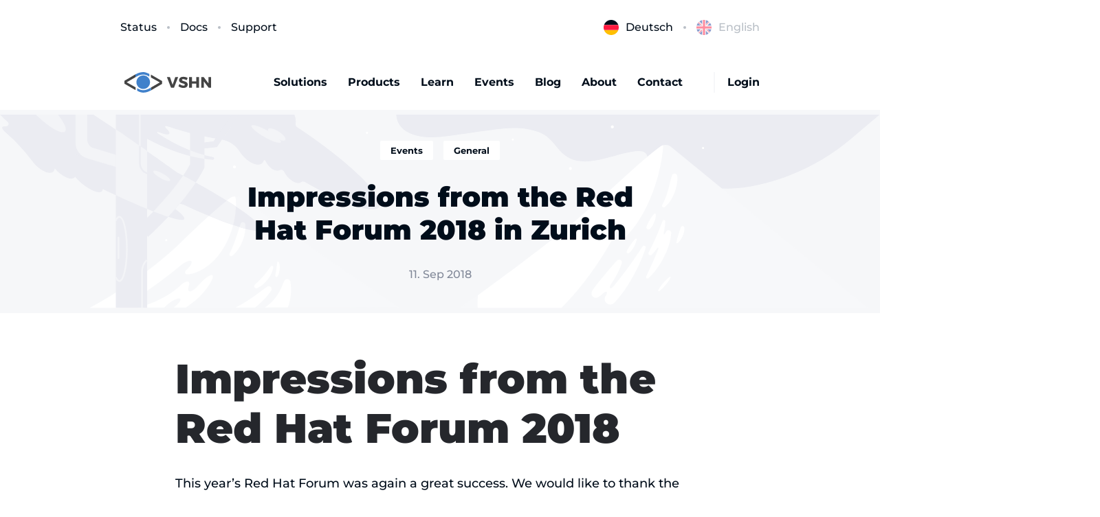

--- FILE ---
content_type: text/html; charset=UTF-8
request_url: https://www.vshn.ch/en/blog/impressions-from-the-red-hat-forum-2018-in-zurich/
body_size: 38926
content:
<!DOCTYPE html>
<html lang="en-US">

<head>
    <meta charset="UTF-8">
    <meta name="viewport" content="width=device-width, initial-scale=1">
    <link rel="profile" href="http://gmpg.org/xfn/11">

        <link rel="icon" href="https://www.vshn.ch/wp-content/themes/ftheme/src/images/vision_favicon.ico"
        type="image/x-icon" />
    
    <script src="https://cdnjs.cloudflare.com/ajax/libs/bodymovin/5.8.1/lottie.min.js" integrity="sha512-V1YyTKZJrzJNhcKthpNAaohFXBnu5K9j7Qiz6gv1knFuf13TW/3vpgVVhJu9fvbdW8lb5J6czIhD4fWK2iHKXA==" crossorigin="anonymous" referrerpolicy="no-referrer"></script>
    <script src="https://cdnjs.cloudflare.com/ajax/libs/bodymovin/5.8.1/lottie_worker.min.js" integrity="sha512-6vVWvwgWScukTOn45HlvUolNY6im/rlHZaR6JXEPrQTeXbgXmzy++yJ1CDDsz7WT9jbfATc3LH271E5k5Iv3Fw==" crossorigin="anonymous" referrerpolicy="no-referrer"></script>

    <script>(function (w, d, s, l, i) { w[l] = w[l] || []; w[l].push({ 'gtm.start': new Date().getTime(), event: 'gtm.js' }); var f = d.getElementsByTagName(s)[0], j = d.createElement(s), dl = l != 'dataLayer' ? '&l=' + l : ''; j.async = true; j.src = 'https://www.googletagmanager.com/gtm.js?id=' + i + dl + ''; f.parentNode.insertBefore(j, f); })(window, document, 'script', 'dataLayer', 'GTM-5FC2LLB');</script>
    <script type="text/javascript" data-cookieconsent="ignore">
	window.dataLayer = window.dataLayer || [];

	function gtag() {
		dataLayer.push(arguments);
	}

	gtag("consent", "default", {
		ad_personalization: "denied",
		ad_storage: "denied",
		ad_user_data: "denied",
		analytics_storage: "denied",
		functionality_storage: "denied",
		personalization_storage: "denied",
		security_storage: "granted",
		wait_for_update: 500,
	});
	gtag("set", "ads_data_redaction", true);
	</script>
<script type="text/javascript"
		id="Cookiebot"
		src="https://consent.cookiebot.com/uc.js"
		data-implementation="wp"
		data-cbid="3cfaa554-2853-426d-b031-840e604457bc"
							data-blockingmode="auto"
	></script>
<meta name='robots' content='index, follow, max-image-preview:large, max-snippet:-1, max-video-preview:-1' />
<link rel="alternate" href="https://www.vshn.ch/blog/impressionen-vom-red-hat-forum-2018-in-zuerich/" hreflang="de" />
<link rel="alternate" href="https://www.vshn.ch/en/blog/impressions-from-the-red-hat-forum-2018-in-zurich/" hreflang="en" />

	<!-- This site is optimized with the Yoast SEO plugin v26.6 - https://yoast.com/wordpress/plugins/seo/ -->
	<title>Impressions from the Red Hat Forum 2018 in Zurich &#8211; VSHN AG</title>
	<meta name="description" content="This year&#039;s Red Hat Forum was again a great success. We would like to thank the organizers and our partners, for many great discussions and look forward to the next year! :)" />
	<link rel="canonical" href="https://www.vshn.ch/en/blog/impressions-from-the-red-hat-forum-2018-in-zurich/" />
	<meta property="og:locale" content="en_US" />
	<meta property="og:locale:alternate" content="de_DE" />
	<meta property="og:type" content="article" />
	<meta property="og:title" content="Impressions from the Red Hat Forum 2018 in Zurich &#8211; VSHN AG" />
	<meta property="og:description" content="This year&#039;s Red Hat Forum was again a great success. We would like to thank the organizers and our partners, for many great discussions and look forward to the next year! :)" />
	<meta property="og:url" content="https://www.vshn.ch/en/blog/impressions-from-the-red-hat-forum-2018-in-zurich/" />
	<meta property="og:site_name" content="VSHN AG" />
	<meta property="article:published_time" content="2018-09-11T19:51:26+00:00" />
	<meta property="article:modified_time" content="2023-05-23T20:50:10+00:00" />
	<meta property="og:image" content="https://www.vshn.ch/wp-content/uploads/2021/05/Red-Hat-Forum-2018-APPUiO-6-1024x498-1.jpg" />
	<meta name="author" content="Markus Speth" />
	<meta name="twitter:card" content="summary_large_image" />
	<meta name="twitter:label1" content="Written by" />
	<meta name="twitter:data1" content="Markus Speth" />
	<meta name="twitter:label2" content="Est. reading time" />
	<meta name="twitter:data2" content="1 minute" />
	<script type="application/ld+json" class="yoast-schema-graph">{"@context":"https://schema.org","@graph":[{"@type":"WebPage","@id":"https://www.vshn.ch/en/blog/impressions-from-the-red-hat-forum-2018-in-zurich/","url":"https://www.vshn.ch/en/blog/impressions-from-the-red-hat-forum-2018-in-zurich/","name":"Impressions from the Red Hat Forum 2018 in Zurich &#8211; VSHN AG","isPartOf":{"@id":"https://www.vshn.ch/en/#website"},"primaryImageOfPage":{"@id":"https://www.vshn.ch/en/blog/impressions-from-the-red-hat-forum-2018-in-zurich/#primaryimage"},"image":{"@id":"https://www.vshn.ch/en/blog/impressions-from-the-red-hat-forum-2018-in-zurich/#primaryimage"},"thumbnailUrl":"https://www.vshn.ch/wp-content/uploads/2021/05/Red-Hat-Forum-2018-APPUiO-6-1024x498-1.jpg","datePublished":"2018-09-11T19:51:26+00:00","dateModified":"2023-05-23T20:50:10+00:00","author":{"@id":"https://www.vshn.ch/en/#/schema/person/3b81f8fc47d94dcce44c59040b69c01d"},"description":"This year's Red Hat Forum was again a great success. We would like to thank the organizers and our partners, for many great discussions and look forward to the next year! :)","breadcrumb":{"@id":"https://www.vshn.ch/en/blog/impressions-from-the-red-hat-forum-2018-in-zurich/#breadcrumb"},"inLanguage":"en-US","potentialAction":[{"@type":"ReadAction","target":["https://www.vshn.ch/en/blog/impressions-from-the-red-hat-forum-2018-in-zurich/"]}]},{"@type":"ImageObject","inLanguage":"en-US","@id":"https://www.vshn.ch/en/blog/impressions-from-the-red-hat-forum-2018-in-zurich/#primaryimage","url":"https://www.vshn.ch/wp-content/uploads/2021/05/Red-Hat-Forum-2018-APPUiO-6-1024x498-1.jpg","contentUrl":"https://www.vshn.ch/wp-content/uploads/2021/05/Red-Hat-Forum-2018-APPUiO-6-1024x498-1.jpg"},{"@type":"BreadcrumbList","@id":"https://www.vshn.ch/en/blog/impressions-from-the-red-hat-forum-2018-in-zurich/#breadcrumb","itemListElement":[{"@type":"ListItem","position":1,"name":"Home","item":"https://www.vshn.ch/en/"},{"@type":"ListItem","position":2,"name":"Impressions from the Red Hat Forum 2018 in Zurich"}]},{"@type":"WebSite","@id":"https://www.vshn.ch/en/#website","url":"https://www.vshn.ch/en/","name":"VSHN AG","description":"The DevOps Company","potentialAction":[{"@type":"SearchAction","target":{"@type":"EntryPoint","urlTemplate":"https://www.vshn.ch/en/?s={search_term_string}"},"query-input":{"@type":"PropertyValueSpecification","valueRequired":true,"valueName":"search_term_string"}}],"inLanguage":"en-US"},{"@type":"Person","@id":"https://www.vshn.ch/en/#/schema/person/3b81f8fc47d94dcce44c59040b69c01d","name":"Markus Speth","image":{"@type":"ImageObject","inLanguage":"en-US","@id":"https://www.vshn.ch/en/#/schema/person/image/","url":"https://secure.gravatar.com/avatar/fb8389ef8263660b77e3fa7c60cc0399cbf469af0a16a5225e585acabf6feb03?s=96&d=mm&r=g","contentUrl":"https://secure.gravatar.com/avatar/fb8389ef8263660b77e3fa7c60cc0399cbf469af0a16a5225e585acabf6feb03?s=96&d=mm&r=g","caption":"Markus Speth"},"description":"Marketing, Communications, People","url":"https://www.vshn.ch/en/blog/author/markus/"}]}</script>
	<!-- / Yoast SEO plugin. -->


<link rel="sitemap" type="application/xml" title="Sitemap" href="https://www.vshn.ch/en/sitemap_index.xml" />
<link rel="alternate" type="application/rss+xml" title="VSHN AG &raquo; Feed" href="https://www.vshn.ch/en/feed/" />
<link rel="alternate" title="oEmbed (JSON)" type="application/json+oembed" href="https://www.vshn.ch/wp-json/oembed/1.0/embed?url=https%3A%2F%2Fwww.vshn.ch%2Fen%2Fblog%2Fimpressions-from-the-red-hat-forum-2018-in-zurich%2F" />
<link rel="alternate" title="oEmbed (XML)" type="text/xml+oembed" href="https://www.vshn.ch/wp-json/oembed/1.0/embed?url=https%3A%2F%2Fwww.vshn.ch%2Fen%2Fblog%2Fimpressions-from-the-red-hat-forum-2018-in-zurich%2F&#038;format=xml" />
<style id='wp-img-auto-sizes-contain-inline-css' type='text/css'>
img:is([sizes=auto i],[sizes^="auto," i]){contain-intrinsic-size:3000px 1500px}
/*# sourceURL=wp-img-auto-sizes-contain-inline-css */
</style>
<style id='wp-emoji-styles-inline-css' type='text/css'>

	img.wp-smiley, img.emoji {
		display: inline !important;
		border: none !important;
		box-shadow: none !important;
		height: 1em !important;
		width: 1em !important;
		margin: 0 0.07em !important;
		vertical-align: -0.1em !important;
		background: none !important;
		padding: 0 !important;
	}
/*# sourceURL=wp-emoji-styles-inline-css */
</style>
<style id='wp-block-library-inline-css' type='text/css'>
:root{--wp-block-synced-color:#7a00df;--wp-block-synced-color--rgb:122,0,223;--wp-bound-block-color:var(--wp-block-synced-color);--wp-editor-canvas-background:#ddd;--wp-admin-theme-color:#007cba;--wp-admin-theme-color--rgb:0,124,186;--wp-admin-theme-color-darker-10:#006ba1;--wp-admin-theme-color-darker-10--rgb:0,107,160.5;--wp-admin-theme-color-darker-20:#005a87;--wp-admin-theme-color-darker-20--rgb:0,90,135;--wp-admin-border-width-focus:2px}@media (min-resolution:192dpi){:root{--wp-admin-border-width-focus:1.5px}}.wp-element-button{cursor:pointer}:root .has-very-light-gray-background-color{background-color:#eee}:root .has-very-dark-gray-background-color{background-color:#313131}:root .has-very-light-gray-color{color:#eee}:root .has-very-dark-gray-color{color:#313131}:root .has-vivid-green-cyan-to-vivid-cyan-blue-gradient-background{background:linear-gradient(135deg,#00d084,#0693e3)}:root .has-purple-crush-gradient-background{background:linear-gradient(135deg,#34e2e4,#4721fb 50%,#ab1dfe)}:root .has-hazy-dawn-gradient-background{background:linear-gradient(135deg,#faaca8,#dad0ec)}:root .has-subdued-olive-gradient-background{background:linear-gradient(135deg,#fafae1,#67a671)}:root .has-atomic-cream-gradient-background{background:linear-gradient(135deg,#fdd79a,#004a59)}:root .has-nightshade-gradient-background{background:linear-gradient(135deg,#330968,#31cdcf)}:root .has-midnight-gradient-background{background:linear-gradient(135deg,#020381,#2874fc)}:root{--wp--preset--font-size--normal:16px;--wp--preset--font-size--huge:42px}.has-regular-font-size{font-size:1em}.has-larger-font-size{font-size:2.625em}.has-normal-font-size{font-size:var(--wp--preset--font-size--normal)}.has-huge-font-size{font-size:var(--wp--preset--font-size--huge)}.has-text-align-center{text-align:center}.has-text-align-left{text-align:left}.has-text-align-right{text-align:right}.has-fit-text{white-space:nowrap!important}#end-resizable-editor-section{display:none}.aligncenter{clear:both}.items-justified-left{justify-content:flex-start}.items-justified-center{justify-content:center}.items-justified-right{justify-content:flex-end}.items-justified-space-between{justify-content:space-between}.screen-reader-text{border:0;clip-path:inset(50%);height:1px;margin:-1px;overflow:hidden;padding:0;position:absolute;width:1px;word-wrap:normal!important}.screen-reader-text:focus{background-color:#ddd;clip-path:none;color:#444;display:block;font-size:1em;height:auto;left:5px;line-height:normal;padding:15px 23px 14px;text-decoration:none;top:5px;width:auto;z-index:100000}html :where(.has-border-color){border-style:solid}html :where([style*=border-top-color]){border-top-style:solid}html :where([style*=border-right-color]){border-right-style:solid}html :where([style*=border-bottom-color]){border-bottom-style:solid}html :where([style*=border-left-color]){border-left-style:solid}html :where([style*=border-width]){border-style:solid}html :where([style*=border-top-width]){border-top-style:solid}html :where([style*=border-right-width]){border-right-style:solid}html :where([style*=border-bottom-width]){border-bottom-style:solid}html :where([style*=border-left-width]){border-left-style:solid}html :where(img[class*=wp-image-]){height:auto;max-width:100%}:where(figure){margin:0 0 1em}html :where(.is-position-sticky){--wp-admin--admin-bar--position-offset:var(--wp-admin--admin-bar--height,0px)}@media screen and (max-width:600px){html :where(.is-position-sticky){--wp-admin--admin-bar--position-offset:0px}}

/*# sourceURL=wp-block-library-inline-css */
</style><style id='wp-block-heading-inline-css' type='text/css'>
h1:where(.wp-block-heading).has-background,h2:where(.wp-block-heading).has-background,h3:where(.wp-block-heading).has-background,h4:where(.wp-block-heading).has-background,h5:where(.wp-block-heading).has-background,h6:where(.wp-block-heading).has-background{padding:1.25em 2.375em}h1.has-text-align-left[style*=writing-mode]:where([style*=vertical-lr]),h1.has-text-align-right[style*=writing-mode]:where([style*=vertical-rl]),h2.has-text-align-left[style*=writing-mode]:where([style*=vertical-lr]),h2.has-text-align-right[style*=writing-mode]:where([style*=vertical-rl]),h3.has-text-align-left[style*=writing-mode]:where([style*=vertical-lr]),h3.has-text-align-right[style*=writing-mode]:where([style*=vertical-rl]),h4.has-text-align-left[style*=writing-mode]:where([style*=vertical-lr]),h4.has-text-align-right[style*=writing-mode]:where([style*=vertical-rl]),h5.has-text-align-left[style*=writing-mode]:where([style*=vertical-lr]),h5.has-text-align-right[style*=writing-mode]:where([style*=vertical-rl]),h6.has-text-align-left[style*=writing-mode]:where([style*=vertical-lr]),h6.has-text-align-right[style*=writing-mode]:where([style*=vertical-rl]){rotate:180deg}
/*# sourceURL=https://www.vshn.ch/wp-includes/blocks/heading/style.min.css */
</style>
<style id='wp-block-image-inline-css' type='text/css'>
.wp-block-image>a,.wp-block-image>figure>a{display:inline-block}.wp-block-image img{box-sizing:border-box;height:auto;max-width:100%;vertical-align:bottom}@media not (prefers-reduced-motion){.wp-block-image img.hide{visibility:hidden}.wp-block-image img.show{animation:show-content-image .4s}}.wp-block-image[style*=border-radius] img,.wp-block-image[style*=border-radius]>a{border-radius:inherit}.wp-block-image.has-custom-border img{box-sizing:border-box}.wp-block-image.aligncenter{text-align:center}.wp-block-image.alignfull>a,.wp-block-image.alignwide>a{width:100%}.wp-block-image.alignfull img,.wp-block-image.alignwide img{height:auto;width:100%}.wp-block-image .aligncenter,.wp-block-image .alignleft,.wp-block-image .alignright,.wp-block-image.aligncenter,.wp-block-image.alignleft,.wp-block-image.alignright{display:table}.wp-block-image .aligncenter>figcaption,.wp-block-image .alignleft>figcaption,.wp-block-image .alignright>figcaption,.wp-block-image.aligncenter>figcaption,.wp-block-image.alignleft>figcaption,.wp-block-image.alignright>figcaption{caption-side:bottom;display:table-caption}.wp-block-image .alignleft{float:left;margin:.5em 1em .5em 0}.wp-block-image .alignright{float:right;margin:.5em 0 .5em 1em}.wp-block-image .aligncenter{margin-left:auto;margin-right:auto}.wp-block-image :where(figcaption){margin-bottom:1em;margin-top:.5em}.wp-block-image.is-style-circle-mask img{border-radius:9999px}@supports ((-webkit-mask-image:none) or (mask-image:none)) or (-webkit-mask-image:none){.wp-block-image.is-style-circle-mask img{border-radius:0;-webkit-mask-image:url('data:image/svg+xml;utf8,<svg viewBox="0 0 100 100" xmlns="http://www.w3.org/2000/svg"><circle cx="50" cy="50" r="50"/></svg>');mask-image:url('data:image/svg+xml;utf8,<svg viewBox="0 0 100 100" xmlns="http://www.w3.org/2000/svg"><circle cx="50" cy="50" r="50"/></svg>');mask-mode:alpha;-webkit-mask-position:center;mask-position:center;-webkit-mask-repeat:no-repeat;mask-repeat:no-repeat;-webkit-mask-size:contain;mask-size:contain}}:root :where(.wp-block-image.is-style-rounded img,.wp-block-image .is-style-rounded img){border-radius:9999px}.wp-block-image figure{margin:0}.wp-lightbox-container{display:flex;flex-direction:column;position:relative}.wp-lightbox-container img{cursor:zoom-in}.wp-lightbox-container img:hover+button{opacity:1}.wp-lightbox-container button{align-items:center;backdrop-filter:blur(16px) saturate(180%);background-color:#5a5a5a40;border:none;border-radius:4px;cursor:zoom-in;display:flex;height:20px;justify-content:center;opacity:0;padding:0;position:absolute;right:16px;text-align:center;top:16px;width:20px;z-index:100}@media not (prefers-reduced-motion){.wp-lightbox-container button{transition:opacity .2s ease}}.wp-lightbox-container button:focus-visible{outline:3px auto #5a5a5a40;outline:3px auto -webkit-focus-ring-color;outline-offset:3px}.wp-lightbox-container button:hover{cursor:pointer;opacity:1}.wp-lightbox-container button:focus{opacity:1}.wp-lightbox-container button:focus,.wp-lightbox-container button:hover,.wp-lightbox-container button:not(:hover):not(:active):not(.has-background){background-color:#5a5a5a40;border:none}.wp-lightbox-overlay{box-sizing:border-box;cursor:zoom-out;height:100vh;left:0;overflow:hidden;position:fixed;top:0;visibility:hidden;width:100%;z-index:100000}.wp-lightbox-overlay .close-button{align-items:center;cursor:pointer;display:flex;justify-content:center;min-height:40px;min-width:40px;padding:0;position:absolute;right:calc(env(safe-area-inset-right) + 16px);top:calc(env(safe-area-inset-top) + 16px);z-index:5000000}.wp-lightbox-overlay .close-button:focus,.wp-lightbox-overlay .close-button:hover,.wp-lightbox-overlay .close-button:not(:hover):not(:active):not(.has-background){background:none;border:none}.wp-lightbox-overlay .lightbox-image-container{height:var(--wp--lightbox-container-height);left:50%;overflow:hidden;position:absolute;top:50%;transform:translate(-50%,-50%);transform-origin:top left;width:var(--wp--lightbox-container-width);z-index:9999999999}.wp-lightbox-overlay .wp-block-image{align-items:center;box-sizing:border-box;display:flex;height:100%;justify-content:center;margin:0;position:relative;transform-origin:0 0;width:100%;z-index:3000000}.wp-lightbox-overlay .wp-block-image img{height:var(--wp--lightbox-image-height);min-height:var(--wp--lightbox-image-height);min-width:var(--wp--lightbox-image-width);width:var(--wp--lightbox-image-width)}.wp-lightbox-overlay .wp-block-image figcaption{display:none}.wp-lightbox-overlay button{background:none;border:none}.wp-lightbox-overlay .scrim{background-color:#fff;height:100%;opacity:.9;position:absolute;width:100%;z-index:2000000}.wp-lightbox-overlay.active{visibility:visible}@media not (prefers-reduced-motion){.wp-lightbox-overlay.active{animation:turn-on-visibility .25s both}.wp-lightbox-overlay.active img{animation:turn-on-visibility .35s both}.wp-lightbox-overlay.show-closing-animation:not(.active){animation:turn-off-visibility .35s both}.wp-lightbox-overlay.show-closing-animation:not(.active) img{animation:turn-off-visibility .25s both}.wp-lightbox-overlay.zoom.active{animation:none;opacity:1;visibility:visible}.wp-lightbox-overlay.zoom.active .lightbox-image-container{animation:lightbox-zoom-in .4s}.wp-lightbox-overlay.zoom.active .lightbox-image-container img{animation:none}.wp-lightbox-overlay.zoom.active .scrim{animation:turn-on-visibility .4s forwards}.wp-lightbox-overlay.zoom.show-closing-animation:not(.active){animation:none}.wp-lightbox-overlay.zoom.show-closing-animation:not(.active) .lightbox-image-container{animation:lightbox-zoom-out .4s}.wp-lightbox-overlay.zoom.show-closing-animation:not(.active) .lightbox-image-container img{animation:none}.wp-lightbox-overlay.zoom.show-closing-animation:not(.active) .scrim{animation:turn-off-visibility .4s forwards}}@keyframes show-content-image{0%{visibility:hidden}99%{visibility:hidden}to{visibility:visible}}@keyframes turn-on-visibility{0%{opacity:0}to{opacity:1}}@keyframes turn-off-visibility{0%{opacity:1;visibility:visible}99%{opacity:0;visibility:visible}to{opacity:0;visibility:hidden}}@keyframes lightbox-zoom-in{0%{transform:translate(calc((-100vw + var(--wp--lightbox-scrollbar-width))/2 + var(--wp--lightbox-initial-left-position)),calc(-50vh + var(--wp--lightbox-initial-top-position))) scale(var(--wp--lightbox-scale))}to{transform:translate(-50%,-50%) scale(1)}}@keyframes lightbox-zoom-out{0%{transform:translate(-50%,-50%) scale(1);visibility:visible}99%{visibility:visible}to{transform:translate(calc((-100vw + var(--wp--lightbox-scrollbar-width))/2 + var(--wp--lightbox-initial-left-position)),calc(-50vh + var(--wp--lightbox-initial-top-position))) scale(var(--wp--lightbox-scale));visibility:hidden}}
/*# sourceURL=https://www.vshn.ch/wp-includes/blocks/image/style.min.css */
</style>
<style id='wp-block-paragraph-inline-css' type='text/css'>
.is-small-text{font-size:.875em}.is-regular-text{font-size:1em}.is-large-text{font-size:2.25em}.is-larger-text{font-size:3em}.has-drop-cap:not(:focus):first-letter{float:left;font-size:8.4em;font-style:normal;font-weight:100;line-height:.68;margin:.05em .1em 0 0;text-transform:uppercase}body.rtl .has-drop-cap:not(:focus):first-letter{float:none;margin-left:.1em}p.has-drop-cap.has-background{overflow:hidden}:root :where(p.has-background){padding:1.25em 2.375em}:where(p.has-text-color:not(.has-link-color)) a{color:inherit}p.has-text-align-left[style*="writing-mode:vertical-lr"],p.has-text-align-right[style*="writing-mode:vertical-rl"]{rotate:180deg}
/*# sourceURL=https://www.vshn.ch/wp-includes/blocks/paragraph/style.min.css */
</style>
<style id='global-styles-inline-css' type='text/css'>
:root{--wp--preset--aspect-ratio--square: 1;--wp--preset--aspect-ratio--4-3: 4/3;--wp--preset--aspect-ratio--3-4: 3/4;--wp--preset--aspect-ratio--3-2: 3/2;--wp--preset--aspect-ratio--2-3: 2/3;--wp--preset--aspect-ratio--16-9: 16/9;--wp--preset--aspect-ratio--9-16: 9/16;--wp--preset--color--black: #000000;--wp--preset--color--cyan-bluish-gray: #abb8c3;--wp--preset--color--white: #ffffff;--wp--preset--color--pale-pink: #f78da7;--wp--preset--color--vivid-red: #cf2e2e;--wp--preset--color--luminous-vivid-orange: #ff6900;--wp--preset--color--luminous-vivid-amber: #fcb900;--wp--preset--color--light-green-cyan: #7bdcb5;--wp--preset--color--vivid-green-cyan: #00d084;--wp--preset--color--pale-cyan-blue: #8ed1fc;--wp--preset--color--vivid-cyan-blue: #0693e3;--wp--preset--color--vivid-purple: #9b51e0;--wp--preset--gradient--vivid-cyan-blue-to-vivid-purple: linear-gradient(135deg,rgb(6,147,227) 0%,rgb(155,81,224) 100%);--wp--preset--gradient--light-green-cyan-to-vivid-green-cyan: linear-gradient(135deg,rgb(122,220,180) 0%,rgb(0,208,130) 100%);--wp--preset--gradient--luminous-vivid-amber-to-luminous-vivid-orange: linear-gradient(135deg,rgb(252,185,0) 0%,rgb(255,105,0) 100%);--wp--preset--gradient--luminous-vivid-orange-to-vivid-red: linear-gradient(135deg,rgb(255,105,0) 0%,rgb(207,46,46) 100%);--wp--preset--gradient--very-light-gray-to-cyan-bluish-gray: linear-gradient(135deg,rgb(238,238,238) 0%,rgb(169,184,195) 100%);--wp--preset--gradient--cool-to-warm-spectrum: linear-gradient(135deg,rgb(74,234,220) 0%,rgb(151,120,209) 20%,rgb(207,42,186) 40%,rgb(238,44,130) 60%,rgb(251,105,98) 80%,rgb(254,248,76) 100%);--wp--preset--gradient--blush-light-purple: linear-gradient(135deg,rgb(255,206,236) 0%,rgb(152,150,240) 100%);--wp--preset--gradient--blush-bordeaux: linear-gradient(135deg,rgb(254,205,165) 0%,rgb(254,45,45) 50%,rgb(107,0,62) 100%);--wp--preset--gradient--luminous-dusk: linear-gradient(135deg,rgb(255,203,112) 0%,rgb(199,81,192) 50%,rgb(65,88,208) 100%);--wp--preset--gradient--pale-ocean: linear-gradient(135deg,rgb(255,245,203) 0%,rgb(182,227,212) 50%,rgb(51,167,181) 100%);--wp--preset--gradient--electric-grass: linear-gradient(135deg,rgb(202,248,128) 0%,rgb(113,206,126) 100%);--wp--preset--gradient--midnight: linear-gradient(135deg,rgb(2,3,129) 0%,rgb(40,116,252) 100%);--wp--preset--font-size--small: 13px;--wp--preset--font-size--medium: 20px;--wp--preset--font-size--large: 36px;--wp--preset--font-size--x-large: 42px;--wp--preset--spacing--20: 0.44rem;--wp--preset--spacing--30: 0.67rem;--wp--preset--spacing--40: 1rem;--wp--preset--spacing--50: 1.5rem;--wp--preset--spacing--60: 2.25rem;--wp--preset--spacing--70: 3.38rem;--wp--preset--spacing--80: 5.06rem;--wp--preset--shadow--natural: 6px 6px 9px rgba(0, 0, 0, 0.2);--wp--preset--shadow--deep: 12px 12px 50px rgba(0, 0, 0, 0.4);--wp--preset--shadow--sharp: 6px 6px 0px rgba(0, 0, 0, 0.2);--wp--preset--shadow--outlined: 6px 6px 0px -3px rgb(255, 255, 255), 6px 6px rgb(0, 0, 0);--wp--preset--shadow--crisp: 6px 6px 0px rgb(0, 0, 0);}:where(.is-layout-flex){gap: 0.5em;}:where(.is-layout-grid){gap: 0.5em;}body .is-layout-flex{display: flex;}.is-layout-flex{flex-wrap: wrap;align-items: center;}.is-layout-flex > :is(*, div){margin: 0;}body .is-layout-grid{display: grid;}.is-layout-grid > :is(*, div){margin: 0;}:where(.wp-block-columns.is-layout-flex){gap: 2em;}:where(.wp-block-columns.is-layout-grid){gap: 2em;}:where(.wp-block-post-template.is-layout-flex){gap: 1.25em;}:where(.wp-block-post-template.is-layout-grid){gap: 1.25em;}.has-black-color{color: var(--wp--preset--color--black) !important;}.has-cyan-bluish-gray-color{color: var(--wp--preset--color--cyan-bluish-gray) !important;}.has-white-color{color: var(--wp--preset--color--white) !important;}.has-pale-pink-color{color: var(--wp--preset--color--pale-pink) !important;}.has-vivid-red-color{color: var(--wp--preset--color--vivid-red) !important;}.has-luminous-vivid-orange-color{color: var(--wp--preset--color--luminous-vivid-orange) !important;}.has-luminous-vivid-amber-color{color: var(--wp--preset--color--luminous-vivid-amber) !important;}.has-light-green-cyan-color{color: var(--wp--preset--color--light-green-cyan) !important;}.has-vivid-green-cyan-color{color: var(--wp--preset--color--vivid-green-cyan) !important;}.has-pale-cyan-blue-color{color: var(--wp--preset--color--pale-cyan-blue) !important;}.has-vivid-cyan-blue-color{color: var(--wp--preset--color--vivid-cyan-blue) !important;}.has-vivid-purple-color{color: var(--wp--preset--color--vivid-purple) !important;}.has-black-background-color{background-color: var(--wp--preset--color--black) !important;}.has-cyan-bluish-gray-background-color{background-color: var(--wp--preset--color--cyan-bluish-gray) !important;}.has-white-background-color{background-color: var(--wp--preset--color--white) !important;}.has-pale-pink-background-color{background-color: var(--wp--preset--color--pale-pink) !important;}.has-vivid-red-background-color{background-color: var(--wp--preset--color--vivid-red) !important;}.has-luminous-vivid-orange-background-color{background-color: var(--wp--preset--color--luminous-vivid-orange) !important;}.has-luminous-vivid-amber-background-color{background-color: var(--wp--preset--color--luminous-vivid-amber) !important;}.has-light-green-cyan-background-color{background-color: var(--wp--preset--color--light-green-cyan) !important;}.has-vivid-green-cyan-background-color{background-color: var(--wp--preset--color--vivid-green-cyan) !important;}.has-pale-cyan-blue-background-color{background-color: var(--wp--preset--color--pale-cyan-blue) !important;}.has-vivid-cyan-blue-background-color{background-color: var(--wp--preset--color--vivid-cyan-blue) !important;}.has-vivid-purple-background-color{background-color: var(--wp--preset--color--vivid-purple) !important;}.has-black-border-color{border-color: var(--wp--preset--color--black) !important;}.has-cyan-bluish-gray-border-color{border-color: var(--wp--preset--color--cyan-bluish-gray) !important;}.has-white-border-color{border-color: var(--wp--preset--color--white) !important;}.has-pale-pink-border-color{border-color: var(--wp--preset--color--pale-pink) !important;}.has-vivid-red-border-color{border-color: var(--wp--preset--color--vivid-red) !important;}.has-luminous-vivid-orange-border-color{border-color: var(--wp--preset--color--luminous-vivid-orange) !important;}.has-luminous-vivid-amber-border-color{border-color: var(--wp--preset--color--luminous-vivid-amber) !important;}.has-light-green-cyan-border-color{border-color: var(--wp--preset--color--light-green-cyan) !important;}.has-vivid-green-cyan-border-color{border-color: var(--wp--preset--color--vivid-green-cyan) !important;}.has-pale-cyan-blue-border-color{border-color: var(--wp--preset--color--pale-cyan-blue) !important;}.has-vivid-cyan-blue-border-color{border-color: var(--wp--preset--color--vivid-cyan-blue) !important;}.has-vivid-purple-border-color{border-color: var(--wp--preset--color--vivid-purple) !important;}.has-vivid-cyan-blue-to-vivid-purple-gradient-background{background: var(--wp--preset--gradient--vivid-cyan-blue-to-vivid-purple) !important;}.has-light-green-cyan-to-vivid-green-cyan-gradient-background{background: var(--wp--preset--gradient--light-green-cyan-to-vivid-green-cyan) !important;}.has-luminous-vivid-amber-to-luminous-vivid-orange-gradient-background{background: var(--wp--preset--gradient--luminous-vivid-amber-to-luminous-vivid-orange) !important;}.has-luminous-vivid-orange-to-vivid-red-gradient-background{background: var(--wp--preset--gradient--luminous-vivid-orange-to-vivid-red) !important;}.has-very-light-gray-to-cyan-bluish-gray-gradient-background{background: var(--wp--preset--gradient--very-light-gray-to-cyan-bluish-gray) !important;}.has-cool-to-warm-spectrum-gradient-background{background: var(--wp--preset--gradient--cool-to-warm-spectrum) !important;}.has-blush-light-purple-gradient-background{background: var(--wp--preset--gradient--blush-light-purple) !important;}.has-blush-bordeaux-gradient-background{background: var(--wp--preset--gradient--blush-bordeaux) !important;}.has-luminous-dusk-gradient-background{background: var(--wp--preset--gradient--luminous-dusk) !important;}.has-pale-ocean-gradient-background{background: var(--wp--preset--gradient--pale-ocean) !important;}.has-electric-grass-gradient-background{background: var(--wp--preset--gradient--electric-grass) !important;}.has-midnight-gradient-background{background: var(--wp--preset--gradient--midnight) !important;}.has-small-font-size{font-size: var(--wp--preset--font-size--small) !important;}.has-medium-font-size{font-size: var(--wp--preset--font-size--medium) !important;}.has-large-font-size{font-size: var(--wp--preset--font-size--large) !important;}.has-x-large-font-size{font-size: var(--wp--preset--font-size--x-large) !important;}
/*# sourceURL=global-styles-inline-css */
</style>

<style id='classic-theme-styles-inline-css' type='text/css'>
/*! This file is auto-generated */
.wp-block-button__link{color:#fff;background-color:#32373c;border-radius:9999px;box-shadow:none;text-decoration:none;padding:calc(.667em + 2px) calc(1.333em + 2px);font-size:1.125em}.wp-block-file__button{background:#32373c;color:#fff;text-decoration:none}
/*# sourceURL=/wp-includes/css/classic-themes.min.css */
</style>
<link rel='stylesheet' id='ftheme-swiper-style-css' href='https://www.vshn.ch/wp-content/themes/ftheme/src/styles/css/vendor/swiper.min.css?ver=6.9' type='text/css' media='all' />
<link rel='stylesheet' id='ftheme-style-css' href='https://www.vshn.ch/wp-content/themes/ftheme/style.css?ver=6.9' type='text/css' media='all' />
<script type="text/javascript" src="https://www.vshn.ch/wp-includes/js/jquery/jquery.min.js?ver=3.7.1" id="jquery-core-js"></script>
<script type="text/javascript" src="https://www.vshn.ch/wp-includes/js/jquery/jquery-migrate.min.js?ver=3.4.1" id="jquery-migrate-js"></script>
<script type="text/javascript" src="https://www.vshn.ch/wp-content/themes/ftheme/src/scripts/src/swiper.js?ver=1" id="ftheme-swiper-js"></script>
<script type="text/javascript" src="https://www.vshn.ch/wp-content/themes/ftheme/src/scripts/src/typeWriter.js?ver=1" id="ftheme-typewriter-js"></script>
<script type="text/javascript" id="ftheme-script-min-js-extra">
/* <![CDATA[ */
var ajax_object = {"ajax_url":"https://www.vshn.ch/wp-admin/admin-ajax.php","themeUrl":"https://www.vshn.ch/wp-content/themes/ftheme","base_url":"https://www.vshn.ch/en/blog/impressions-from-the-red-hat-forum-2018-in-zurich/","category_slug":"","page":""};
//# sourceURL=ftheme-script-min-js-extra
/* ]]> */
</script>
<script type="text/javascript" src="https://www.vshn.ch/wp-content/themes/ftheme/bundles/scripts/scripts.min.js?ver=1" id="ftheme-script-min-js"></script>
<link rel="https://api.w.org/" href="https://www.vshn.ch/wp-json/" /><link rel="alternate" title="JSON" type="application/json" href="https://www.vshn.ch/wp-json/wp/v2/posts/3497" /><link rel="EditURI" type="application/rsd+xml" title="RSD" href="https://www.vshn.ch/xmlrpc.php?rsd" />
<meta name="generator" content="WordPress 6.9" />
<link rel='shortlink' href='https://www.vshn.ch/?p=3497' />
<link rel="alternate" type="application/rss+xml" title="VSHN APPUiO - Blog" href="/blog/category/appuio/feed/" />
<link rel="alternate" type="application/rss+xml" title="VSHN Canada - Blog" href="/blog/category/canada/feed/" />
<link rel="alternate" type="application/rss+xml" title="VSHN Events - Blog" href="/blog/category/events/feed/" />
<link rel="alternate" type="application/rss+xml" title="VSHN General - Blog" href="/blog/category/general/feed/" />
<link rel="alternate" type="application/rss+xml" title="VSHN Internal - Blog" href="/blog/category/interna-en/feed/" />
<link rel="alternate" type="application/rss+xml" title="VSHN Kubernetes - Blog" href="/blog/category/kubernetes/feed/" />
<link rel="alternate" type="application/rss+xml" title="VSHN New Work - Blog" href="/blog/category/new-work/feed/" />
<link rel="alternate" type="application/rss+xml" title="VSHN OpenShift - Blog" href="/blog/category/openshift/feed/" />
<link rel="alternate" type="application/rss+xml" title="VSHN Press - Blog" href="/blog/category/press-en/feed/" />
<link rel="alternate" type="application/rss+xml" title="VSHN Project Syn - Blog" href="/blog/category/project-syn/feed/" />
<link rel="alternate" type="application/rss+xml" title="VSHN Servala - Blog" href="/blog/category/servala/feed/" />
<link rel="alternate" type="application/rss+xml" title="VSHN Sovereignty - Blog" href="/blog/category/sovereignty/feed/" />
<link rel="alternate" type="application/rss+xml" title="VSHN Tech - Blog" href="/blog/category/tech-en/feed/" />
<link rel="alternate" type="application/rss+xml" title="VSHN VSHN.timer - Blog" href="/blog/category/vshn-timer/feed/" />
<link rel="alternate" type="application/rss+xml" title="VSHN APPUiO - Blog (English)" href="/en/blog/category/appuio/feed/" />
<link rel="alternate" type="application/rss+xml" title="VSHN Canada - Blog (English)" href="/en/blog/category/canada/feed/" />
<link rel="alternate" type="application/rss+xml" title="VSHN Events - Blog (English)" href="/en/blog/category/events/feed/" />
<link rel="alternate" type="application/rss+xml" title="VSHN General - Blog (English)" href="/en/blog/category/general/feed/" />
<link rel="alternate" type="application/rss+xml" title="VSHN Internal - Blog (English)" href="/en/blog/category/interna-en/feed/" />
<link rel="alternate" type="application/rss+xml" title="VSHN Kubernetes - Blog (English)" href="/en/blog/category/kubernetes/feed/" />
<link rel="alternate" type="application/rss+xml" title="VSHN New Work - Blog (English)" href="/en/blog/category/new-work/feed/" />
<link rel="alternate" type="application/rss+xml" title="VSHN OpenShift - Blog (English)" href="/en/blog/category/openshift/feed/" />
<link rel="alternate" type="application/rss+xml" title="VSHN Press - Blog (English)" href="/en/blog/category/press-en/feed/" />
<link rel="alternate" type="application/rss+xml" title="VSHN Project Syn - Blog (English)" href="/en/blog/category/project-syn/feed/" />
<link rel="alternate" type="application/rss+xml" title="VSHN Servala - Blog (English)" href="/en/blog/category/servala/feed/" />
<link rel="alternate" type="application/rss+xml" title="VSHN Sovereignty - Blog (English)" href="/en/blog/category/sovereignty/feed/" />
<link rel="alternate" type="application/rss+xml" title="VSHN Tech - Blog (English)" href="/en/blog/category/tech-en/feed/" />
<link rel="alternate" type="application/rss+xml" title="VSHN VSHN.timer - Blog (English)" href="/en/blog/category/vshn-timer/feed/" />
</head>

<body class="wp-singular post-template-default single single-post postid-3497 single-format-standard wp-theme-ftheme">
    <div id="page" class="site">
        <div class="m-overlay"></div>    <div id="content" class="site-content">
        
<!-- <section class="section header-section header-overlay" style="background-image: url(https://www.vshn.ch/wp-content/themes/ftheme/src/images/random.jpg);">
    <div class="wrapper">
        <div class="header-title">
            <h1 class="title">
                Impressions from the Red Hat Forum 2018 in Zurich            </h1>
        </div>
    </div>
</section> -->
        <main id="main" class="page-main site-main" role="main">
            <div class="wrapper">
    <article id="post-3497" class="post-3497 post type-post status-publish format-standard hentry category-events category-general">
        <header class="wrapper" id="js-header">
    <div class="container">
        <div class="section top-section">
            <ul class="list">
            <a class="list-item" class="list-item" target="_blank" href="https://status.vshn.net/">Status</a>

<a class="list-item" class="list-item" target="_blank" href="https://kb.vshn.ch">Docs</a>

<a class="list-item" class="list-item" target="_blank" href="https://kb.vshn.ch/kb/contact.html">Support</a>

            </ul>
            <ul class="list">
                
                <li class="list-item">
                    <a href="https://www.vshn.ch/blog/impressionen-vom-red-hat-forum-2018-in-zuerich/"
                        class="list-link ">
                                                <svg class="icon" width="22" height="22" viewBox="0 0 22 22" fill="none"
                            xmlns="http://www.w3.org/2000/svg">
                            <mask id="mask0" mask-type="alpha" maskUnits="userSpaceOnUse" x="0" y="0" width="22"
                                height="22">
                                <circle cx="11" cy="11" r="11" fill="#C4C4C4" />
                            </mask>
                            <g mask="url(#mask0)">
                                <rect y="14.666" width="22" height="7.33333" fill="#FFBF00" />
                                <rect width="22" height="7.33333" fill="#000D1A" />
                                <rect y="7.33398" width="22" height="7.33333" fill="#FF1A40" />
                            </g>
                        </svg>
                                                Deutsch                    </a>
                </li>
                
                <li class="list-item">
                    <a href="https://www.vshn.ch/en/blog/impressions-from-the-red-hat-forum-2018-in-zurich/"
                        class="list-link active">
                                                <svg class="icon" width="22" height="22" viewBox="0 0 22 22" fill="none"
                            xmlns="http://www.w3.org/2000/svg">
                            <path
                                d="M11 22C17.0751 22 22 17.0751 22 11C22 4.92487 17.0751 0 11 0C4.92487 0 0 4.92487 0 11C0 17.0751 4.92487 22 11 22Z"
                                fill="#F0F0F0" />
                            <path fill-rule="evenodd" clip-rule="evenodd"
                                d="M13.869 0.378906C15.2767 0.75832 16.5723 1.40986 17.6965 2.27391L13.869 6.10136V0.378906ZM19.7257 4.30249C20.5897 5.42668 21.2413 6.72241 21.6206 8.12998H15.8982L19.7257 4.30249ZM0.37793 8.13055C0.757301 6.72294 1.40884 5.42722 2.27289 4.30303L6.10042 8.13055H0.37793ZM0.37793 13.8695C0.757344 15.2771 1.40888 16.5728 2.27289 17.6969L6.10029 13.8695H0.37793ZM4.30205 19.7261C5.42624 20.5901 6.72197 21.2417 8.12954 21.6211V15.8987L4.30205 19.7261ZM4.30205 2.27387C5.4262 1.40986 6.72192 0.75832 8.12949 0.378906V6.10131L4.30205 2.27387ZM13.869 21.6211C15.2766 21.2417 16.5723 20.5901 17.6965 19.7261L13.869 15.8987V21.6211ZM19.7257 17.697L15.8982 13.8695H21.6206C21.2413 15.2771 20.5897 16.5728 19.7257 17.697Z"
                                fill="#16389C" />
                            <path
                                d="M21.9069 9.56523H12.4349H12.4348V0.0931133C11.9651 0.0319688 11.4863 0 11 0C10.5136 0 10.0349 0.0319688 9.56523 0.0931133V9.56514V9.56519H0.0931133C0.0319688 10.0349 0 10.5137 0 11C0 11.4864 0.0319688 11.9651 0.0931133 12.4348H9.56514H9.56519V21.9069C10.0349 21.968 10.5136 22 11 22C11.4863 22 11.9651 21.9681 12.4348 21.9069V12.4349V12.4348H21.9069C21.968 11.9651 22 11.4864 22 11C22 10.5137 21.968 10.0349 21.9069 9.56523Z"
                                fill="#FF1940" />
                            <path
                                d="M13.8691 13.8697L18.7777 18.7783C19.0035 18.5526 19.2188 18.3166 19.4243 18.0721L15.2219 13.8696H13.8691V13.8697Z"
                                fill="#FF1940" />
                            <path
                                d="M8.13029 13.8696H8.13021L3.22168 18.7782C3.44735 19.0039 3.68329 19.2193 3.92787 19.4248L8.13029 15.2222V13.8696Z"
                                fill="#FF1940" />
                            <path
                                d="M8.13037 8.13088V8.13079L3.22179 3.22217C2.99603 3.44784 2.78067 3.68378 2.5752 3.92836L6.77767 8.13084H8.13037V8.13088Z"
                                fill="#FF1940" />
                            <path
                                d="M13.8691 8.13041L18.7778 3.22175C18.5521 2.99599 18.3161 2.78063 18.0716 2.5752L13.8691 6.77767V8.13041Z"
                                fill="#FF1940" />
                        </svg>
                                                English                    </a>
                </li>
                            </ul>
        </div>
        <div class="section">
            <a href="https://www.vshn.ch/en/">
                <img class="logo" src="https://www.vshn.ch/wp-content/themes/ftheme/src/images/icons/logo.svg"
                    alt="Logo" />
            </a>

            <nav class="nav"><ul id="menu-main-menu-english" class="menu"><li class="menu-item with-sub-menu"><div class="link"><a href="https://www.vshn.ch/en/solutions/" class="link">Solutions</a><div class="sub-menu wrapper"><div class="container inner"><div class="banner-wrapper"><ul class="items"><a href="https://www.vshn.ch/en/devops-report-2025/" class="banner"><h2 class="banner-title heading wrapper wrapper_size_md wrapper_color_tertiary">DevOps in Switzerland Report 2025</h2><span class="banner-link-text">More</span></a><li class="item with-sub-item"><a href="https://www.vshn.ch/en/solutions/typical-solutions-by-scenario/">Typical Solutions by Scenario</a><ul class="sub-sub-menu container"><li class="sub-item"><a href="https://www.vshn.ch/en/solutions/devops-enablement-for-your-saas-business/">DevOps Enablement for your SaaS Business</a></li><li class="sub-item"><a href="https://www.vshn.ch/en/solutions/integrated-enterprise-kubernetes-platform/">Integrated Enterprise Kubernetes Platform</a></li><li class="sub-item"><a href="https://www.vshn.ch/en/solutions/special-environments-for-non-cloud-native-workloads/">Special Environments for Non-Cloud-Native Workloads</a></li></ul></li><li class="item with-sub-item"><a href="https://www.vshn.ch/en/solutions/modular-solution-building-blocks/">Modular Solution Building Blocks</a><ul class="sub-sub-menu container"><li class="sub-item"><a href="https://www.vshn.ch/en/solutions/modular-solution-building-blocks/cloud-platform-operations/">Cloud Platform Operations</a></li><li class="sub-item"><a href="https://www.vshn.ch/en/solutions/modular-solution-building-blocks/server-based-custom-managed-services/">Server-Based Custom Managed Services</a></li><li class="sub-item"><a href="https://www.vshn.ch/en/solutions/modular-solution-building-blocks/kubernetes-based-managed-services/">Kubernetes-Based Managed Services</a></li><li class="sub-item"><a href="https://www.vshn.ch/en/solutions/modular-solution-building-blocks/custom-application-operations-support/">Custom Application Operations Support</a></li></ul></li><li class="item with-sub-item"><a href="https://www.vshn.ch/en/solutions/design-and-engineering-packages/">Design and Engineering Packages</a><ul class="sub-sub-menu container"><li class="sub-item"><a href="https://www.vshn.ch/en/solutions/application-setup-review/">Application Setup Review</a></li><li class="sub-item"><a href="https://www.vshn.ch/en/solutions/cloud-architecture-engineering/">Cloud Architecture Engineering</a></li><li class="sub-item"><a href="https://www.vshn.ch/en/solutions/kubernetes-ready-and-containerized/">Kubernetes-ready and containerized</a></li><li class="sub-item"><a href="https://www.vshn.ch/en/solutions/security-disaster-recovery-review/">Security &amp; Disaster Recovery Review</a></li><li class="sub-item"><a href="https://www.vshn.ch/en/solutions/monitoring-alerting-workshop/">Monitoring &amp; Alerting Workshop</a></li></ul></li><li class="item"><a href="https://www.vshn.ch/en/solutions/typical-solutions-by-industry/">Typical Solutions by Industry</a></li></ul></div></div></div></div></li><li class="menu-item with-sub-menu"><div class="link"><a href="https://www.vshn.ch/en/products/" class="link">Products</a><div class="sub-menu wrapper"><div class="container inner"><div class="banner-wrapper"><ul class="items"><a href="https://www.appuio.ch/en" class="banner"><h2 class="banner-title heading wrapper wrapper_size_md wrapper_color_tertiary">Check out the new APPUiO website</h2><span class="banner-link-text">Read more</span></a><li class="item with-sub-item"><a href="https://www.vshn.ch/en/products/managed-container-platforms/">Managed Container Platforms</a><ul class="sub-sub-menu container"><li class="sub-item"><a href="https://www.vshn.ch/en/products/appuio/">APPUiO</a></li><li class="sub-item"><a href="https://www.vshn.ch/en/products/managed-container-platforms/managed-openshift/">Managed OpenShift</a></li><li class="sub-item"><a href="https://www.vshn.ch/en/products/managed-container-platforms/managed-kubernetes/">Managed Kubernetes</a></li></ul></li><li class="item with-sub-item"><a href="https://www.vshn.ch/en/products/servala-open-cloud-native-service-hub/">Servala – The Sovereign App Store</a><ul class="sub-sub-menu container"><li class="sub-item"><a href="https://www.vshn.ch/en/products/servala-open-cloud-native-service-hub/servala-for-software-vendors/">Servala for Software Vendors</a></li><li class="sub-item"><a href="https://www.vshn.ch/en/products/servala-open-cloud-native-service-hub/servala-for-cloud-providers/">Servala for Cloud Providers</a></li><li class="sub-item"><a href="https://www.vshn.ch/en/products/servala-open-cloud-native-service-hub/servala-for-enterprises/">Servala for Enterprises</a></li></ul></li><li class="item with-sub-item"><a href="https://www.vshn.ch/en/products/application-catalog/">Application Catalog</a><ul class="sub-sub-menu container"><li class="sub-item"><a href="https://www.vshn.ch/en/products/application-catalog/postgresql/">PostgreSQL by VSHN</a></li><li class="sub-item"><a href="https://www.vshn.ch/en/products/application-catalog/redis/">Redis by VSHN</a></li><li class="sub-item"><a href="https://www.vshn.ch/en/products/application-catalog/nextcloud/">Nextcloud by VSHN</a></li><li class="sub-item"><a href="https://www.vshn.ch/en/products/application-catalog/keycloak/">Keycloak by VSHN</a></li><li class="sub-item"><a href="https://www.vshn.ch/gitlab/">GitLab by VSHN</a></li><li class="sub-item"><a href="https://www.vshn.ch/en/products/application-catalog/exoscale-dbaas/">Exoscale DBaaS</a></li><li class="sub-item"><a href="https://www.vshn.ch/en/products/application-catalog/object-storage/">Cloud Provider Object Storage</a></li></ul></li><li class="item"><a href="https://www.vshn.ch/en/codey-european-code-collaboration-platform/">Codey – European Code Collaboration Platform</a></li><li class="item with-sub-item"><a href="https://www.vshn.ch/en/products/open-source/">Open Source</a><ul class="sub-sub-menu container"><li class="sub-item"><a href="https://www.vshn.ch/en/products/open-source/project-syn/">Project Syn</a></li><li class="sub-item"><a href="https://www.vshn.ch/en/products/open-source/k8up/">K8up</a></li></ul></li></ul></div></div></div></div></li><li class="menu-item with-sub-menu"><div class="link"><a href="https://www.vshn.ch/en/learn/" class="link">Learn</a><div class="sub-menu wrapper"><div class="container inner"><div class="banner-wrapper"><ul class="items"><a href="https://www.vshn.ch/en/events/" class="banner"><h2 class="banner-title heading wrapper wrapper_size_md wrapper_color_tertiary">Upcoming Events</h2><span class="banner-link-text">Read more</span></a><li class="item"><a href="https://www.vshn.ch/en/learn/webinars/">Webinars</a></li><li class="item"><a href="https://www.vshn.ch/en/learn/resources/">Resources</a></li><li class="item"><a href="https://www.vshn.ch/en/learn/why-devops/">Why DevOps?</a></li><li class="item"><a href="https://www.vshn.ch/en/learn/why-vshn/">Why VSHN?</a></li><li class="item"><a href="https://www.vshn.ch/en/learn/why-open-source/">Why Open Source?</a></li><li class="item"><a href="https://www.vshn.ch/en/learn/why-cloud-native/">Why Cloud Native?</a></li><li class="item"><a href="https://www.vshn.ch/en/learn/why-container-technology/">Why Container Technology?</a></li><li class="item"><a href="https://www.vshn.ch/en/learn/why-kubernetes/">Why Kubernetes?</a></li><li class="item"><a href="https://www.vshn.ch/en/learn/why-openshift/">Why OpenShift?</a></li><li class="item"><a href="https://www.vshn.ch/en/learn/why-managed-services/">Why Managed Services?</a></li></ul></div></div></div></div></li><li class="menu-item"><div class="link"><a href="https://www.vshn.ch/en/events/" class="link">Events</a></div></li><li class="menu-item"><div class="link"><a href="https://www.vshn.ch/en/vshn-blog/" class="link">Blog</a></div></li><li class="menu-item with-sub-menu"><div class="link"><a href="https://www.vshn.ch/en/about/" class="link">About</a><div class="sub-menu wrapper"><div class="container inner"><div class="banner-wrapper"><ul class="items"><a href="https://www.vshn.ch/en/jobs/" class="banner"><h2 class="banner-title heading wrapper wrapper_size_md wrapper_color_tertiary">Looking for talents in DevOps Engineering</h2><span class="banner-link-text">Learn more</span></a><li class="item"><a href="https://www.vshn.ch/en/about/our-story/">Our Story</a></li><li class="item"><a href="https://www.vshn.ch/en/team/">Team</a></li><li class="item with-sub-item"><a href="https://www.vshn.ch/en/partners/">Partners</a><ul class="sub-sub-menu container"><li class="sub-item"><a href="https://www.vshn.ch/en/partners/clients/">Customers</a></li><li class="sub-item"><a href="https://www.vshn.ch/en/partners/success-stories/">Success stories</a></li><li class="sub-item"><a href="https://www.vshn.ch/en/partners/technology-partners/">Technology partners</a></li></ul></li><li class="item with-sub-item"><a href="https://www.vshn.ch/en/jobs/">Jobs</a><ul class="sub-sub-menu container"><li class="sub-item"><a href="https://www.vshn.ch/en/about/employee-benefits/">Employee benefits</a></li></ul></li><li class="item with-sub-item"><a href="https://handbook.vshn.ch/">Handbook</a><ul class="sub-sub-menu container"><li class="sub-item"><a href="https://handbook.vshn.ch/brand_guide.html">Brand Guide &amp; Logos</a></li></ul></li><li class="item"><a href="https://www.vshn.ch/en/about/awards-certifications/">Awards &#038; Certifications</a></li><li class="item"><a href="https://www.vshn.ch/en/about/engagement-and-memberships/">Engagement and memberships</a></li><li class="item"><a href="https://www.vshn.ch/en/security/">Security</a></li><li class="item"><a href="https://www.vshn.ch/en/vshn-blog/">Blog</a></li><li class="item"><a href="https://www.vshn.ch/en/newsletter/">Newsletter</a></li><li class="item"><a href="https://www.vshn.ch/en/about/follow-us/">Follow us</a></li></ul></div></div></div></div></li><li class="menu-item"><div class="link"><a href="https://www.vshn.ch/en/contact/" class="link">Contact</a></div></li><li class="menu-item"><div class="link"><a href="https://www.vshn.ch/en/login/" class="link">Login</a></div></li></ul></nav>            <button class="burger" type="button" aria-label="Open Mobile Menu">
                <span class="burger-line"></span>
                <span class="burger-line"></span>
                <span class="burger-line"></span>
            </button>

        </div>
    </div>
</header>
<div class="overlay-module wrapper"></div>
<nav class="wrapper mobile-menu open">
    <div class="inner">
        <ul class="lang-menu">
                    <li class="lang-menu-item">
                <a href="https://www.vshn.ch/blog/impressionen-vom-red-hat-forum-2018-in-zuerich/" class="lang-menu-link ">Deutsch</a>
            </li>
                    <li class="lang-menu-item">
                <a href="https://www.vshn.ch/en/blog/impressions-from-the-red-hat-forum-2018-in-zurich/" class="lang-menu-link active">English</a>
            </li>
                </ul>
        <div class="menu-wrapper">
        <ul class="menu"><li class="menu-item menu-item-type-post_type menu-item-object-page menu-item-has-children"><a href="https://www.vshn.ch/en/products/" class="menu-link">Products</a></li>
<li class="menu-item menu-item-type-post_type menu-item-object-page"><a href="https://www.vshn.ch/en/solutions/" class="menu-link">Solutions</a></li>
<li class="menu-item menu-item-type-post_type menu-item-object-page"><a href="https://www.vshn.ch/en/learn/" class="menu-link">Learn</a></li>
<li class="menu-item menu-item-type-post_type menu-item-object-page"><a href="https://www.vshn.ch/en/vshn-blog/" class="menu-link">Blog</a></li>
<li class="menu-item menu-item-type-post_type menu-item-object-page menu-item-has-children"><a href="https://www.vshn.ch/en/about/" class="menu-link">About</a></li>
<li class="menu-item menu-item-type-post_type menu-item-object-page"><a href="https://www.vshn.ch/en/contact/" class="menu-link">Contact</a></li>
<li class="menu-item menu-item-type-custom menu-item-object-custom"><a href="https://status.vshn.net/" class="menu-link">Status</a></li>
<li class="menu-item menu-item-type-custom menu-item-object-custom"><a href="https://kb.vshn.ch" class="menu-link">Docs</a></li>
<li class="menu-item menu-item-type-custom menu-item-object-custom"><a href="https://kb.vshn.ch/kb/contact.html" class="menu-link">Support</a></li>
</ul>        </div>

        <a href="https://www.vshn.ch/en/login/" class="button wrapper wrapper_size_md">Login</a>

        <button class="close-button" type="button" aria-label="Close Mobile Menu"></button>
    </div>
</nav>
        <section class="m-blogSinglePost-hero wrapper">
            <div class="container inner">
                <div class="categories-wrapper">
                                                            <span class="category">

                        Events                    </span>
                                        <span class="category">

                        General                    </span>
                                                        </div>

                <h1 class="title heading heading_wrapper wrapper_size_xl wrapper_color_primary">
                    Impressions from the Red Hat Forum 2018 in Zurich                </h1>
                <div class="date"> 11. Sep 2018                </div>
            </div>

            <img class="background-image lg-hidden"
                src="https://www.vshn.ch/wp-content/themes/ftheme/src/images/backgroundImageLgUp.svg" alt=""
                aria-hidden />
            <img class="background-image lg-visible"
                src="https://www.vshn.ch/wp-content/themes/ftheme/src/images/backgroundImageLgDown.svg" alt=""
                aria-hidden />
        </section>

        <article class="wrapper m-blogSinglePost-content">
            <div class="container">
                <div class="content">
                    
<h1 class="wp-block-heading">Impressions from the Red Hat Forum 2018</h1>



<p>This year’s Red Hat Forum was again a great success. We would like to thank the organizers and our partners, for many great discussions and look forward to the next year!</p>



<p>Here are a few impressions of the Red Hat Forum 2018 in the Arena Sihlcity in Zurich:</p>



<figure class="wp-block-image size-large"><img fetchpriority="high" decoding="async" width="1024" height="498" src="https://www.vshn.ch/wp-content/uploads/2021/05/Red-Hat-Forum-2018-APPUiO-6-1024x498-1.jpg" alt="" class="wp-image-32317" srcset="https://www.vshn.ch/wp-content/uploads/2021/05/Red-Hat-Forum-2018-APPUiO-6-1024x498-1.jpg 1024w, https://www.vshn.ch/wp-content/uploads/2021/05/Red-Hat-Forum-2018-APPUiO-6-1024x498-1-300x146.jpg 300w, https://www.vshn.ch/wp-content/uploads/2021/05/Red-Hat-Forum-2018-APPUiO-6-1024x498-1-768x374.jpg 768w, https://www.vshn.ch/wp-content/uploads/2021/05/Red-Hat-Forum-2018-APPUiO-6-1024x498-1-120x58.jpg 120w, https://www.vshn.ch/wp-content/uploads/2021/05/Red-Hat-Forum-2018-APPUiO-6-1024x498-1-240x117.jpg 240w" sizes="(max-width: 1024px) 100vw, 1024px" /></figure>



<figure class="wp-block-image size-large"><img decoding="async" width="1024" height="498" src="https://www.vshn.ch/wp-content/uploads/2021/05/Red-Hat-Forum-2018-APPUiO-9-1024x498-1.jpg" alt="" class="wp-image-32301" srcset="https://www.vshn.ch/wp-content/uploads/2021/05/Red-Hat-Forum-2018-APPUiO-9-1024x498-1.jpg 1024w, https://www.vshn.ch/wp-content/uploads/2021/05/Red-Hat-Forum-2018-APPUiO-9-1024x498-1-300x146.jpg 300w, https://www.vshn.ch/wp-content/uploads/2021/05/Red-Hat-Forum-2018-APPUiO-9-1024x498-1-768x374.jpg 768w, https://www.vshn.ch/wp-content/uploads/2021/05/Red-Hat-Forum-2018-APPUiO-9-1024x498-1-120x58.jpg 120w, https://www.vshn.ch/wp-content/uploads/2021/05/Red-Hat-Forum-2018-APPUiO-9-1024x498-1-240x117.jpg 240w" sizes="(max-width: 1024px) 100vw, 1024px" /></figure>



<h2 class="wp-block-heading">Keynotes Red Hat, SBB and Vorwerk</h2>



<figure class="wp-block-image size-large"><img decoding="async" width="1024" height="768" src="https://www.vshn.ch/wp-content/uploads/2021/05/Red-Hat-Forum-2018-APPUiO-2-1024x768-1.jpg" alt="" class="wp-image-32303" srcset="https://www.vshn.ch/wp-content/uploads/2021/05/Red-Hat-Forum-2018-APPUiO-2-1024x768-1.jpg 1024w, https://www.vshn.ch/wp-content/uploads/2021/05/Red-Hat-Forum-2018-APPUiO-2-1024x768-1-300x225.jpg 300w, https://www.vshn.ch/wp-content/uploads/2021/05/Red-Hat-Forum-2018-APPUiO-2-1024x768-1-768x576.jpg 768w, https://www.vshn.ch/wp-content/uploads/2021/05/Red-Hat-Forum-2018-APPUiO-2-1024x768-1-120x90.jpg 120w, https://www.vshn.ch/wp-content/uploads/2021/05/Red-Hat-Forum-2018-APPUiO-2-1024x768-1-240x180.jpg 240w" sizes="(max-width: 1024px) 100vw, 1024px" /></figure>



<figure class="wp-block-image size-large"><img loading="lazy" decoding="async" width="1024" height="768" src="https://www.vshn.ch/wp-content/uploads/2021/05/Red-Hat-Forum-2018-APPUiO-4-1024x768-1.jpg" alt="" class="wp-image-32305" srcset="https://www.vshn.ch/wp-content/uploads/2021/05/Red-Hat-Forum-2018-APPUiO-4-1024x768-1.jpg 1024w, https://www.vshn.ch/wp-content/uploads/2021/05/Red-Hat-Forum-2018-APPUiO-4-1024x768-1-300x225.jpg 300w, https://www.vshn.ch/wp-content/uploads/2021/05/Red-Hat-Forum-2018-APPUiO-4-1024x768-1-768x576.jpg 768w, https://www.vshn.ch/wp-content/uploads/2021/05/Red-Hat-Forum-2018-APPUiO-4-1024x768-1-120x90.jpg 120w, https://www.vshn.ch/wp-content/uploads/2021/05/Red-Hat-Forum-2018-APPUiO-4-1024x768-1-240x180.jpg 240w" sizes="auto, (max-width: 1024px) 100vw, 1024px" /></figure>



<figure class="wp-block-image size-large"><img loading="lazy" decoding="async" width="1024" height="768" src="https://www.vshn.ch/wp-content/uploads/2021/05/Red-Hat-Forum-2018-APPUiO-5-1024x768-1.jpg" alt="" class="wp-image-32307" srcset="https://www.vshn.ch/wp-content/uploads/2021/05/Red-Hat-Forum-2018-APPUiO-5-1024x768-1.jpg 1024w, https://www.vshn.ch/wp-content/uploads/2021/05/Red-Hat-Forum-2018-APPUiO-5-1024x768-1-300x225.jpg 300w, https://www.vshn.ch/wp-content/uploads/2021/05/Red-Hat-Forum-2018-APPUiO-5-1024x768-1-768x576.jpg 768w, https://www.vshn.ch/wp-content/uploads/2021/05/Red-Hat-Forum-2018-APPUiO-5-1024x768-1-120x90.jpg 120w, https://www.vshn.ch/wp-content/uploads/2021/05/Red-Hat-Forum-2018-APPUiO-5-1024x768-1-240x180.jpg 240w" sizes="auto, (max-width: 1024px) 100vw, 1024px" /></figure>



<h2 class="wp-block-heading">Breakout Session with APPUiO, AdCubum and Helsana</h2>



<p>In breakout session 2, our partners Matthias Summer (<a href="https://www.adcubum.com/" target="_blank" rel="noreferrer noopener">Adcubum</a>) and Thomas Philipona (<a href="https://www.puzzle.ch/de/" target="_blank" rel="noreferrer noopener">Puzzle ITC</a>) described how Adcubum will revolutionize the insurance industry with the Swiss container platform&nbsp;<a href="https://www.appuio.ch/?__hstc=18335654.7adc57ce26a633902ddbd0b8562379f4.1606760733421.1611824977469.1611827736781.20&amp;__hssc=18335654.9.1611827736781&amp;__hsfp=1948208246" target="_blank" rel="noreferrer noopener">APPUiO</a>.</p>



<figure class="wp-block-image size-large"><img loading="lazy" decoding="async" width="1024" height="498" src="https://www.vshn.ch/wp-content/uploads/2021/05/Red-Hat-Forum-2018-APPUiO-8-1024x498-1.jpg" alt="" class="wp-image-32309" srcset="https://www.vshn.ch/wp-content/uploads/2021/05/Red-Hat-Forum-2018-APPUiO-8-1024x498-1.jpg 1024w, https://www.vshn.ch/wp-content/uploads/2021/05/Red-Hat-Forum-2018-APPUiO-8-1024x498-1-300x146.jpg 300w, https://www.vshn.ch/wp-content/uploads/2021/05/Red-Hat-Forum-2018-APPUiO-8-1024x498-1-768x374.jpg 768w, https://www.vshn.ch/wp-content/uploads/2021/05/Red-Hat-Forum-2018-APPUiO-8-1024x498-1-120x58.jpg 120w, https://www.vshn.ch/wp-content/uploads/2021/05/Red-Hat-Forum-2018-APPUiO-8-1024x498-1-240x117.jpg 240w" sizes="auto, (max-width: 1024px) 100vw, 1024px" /></figure>



<h2 class="wp-block-heading">VSHN and Puzzle ITC at the APPUiO booth</h2>



<figure class="wp-block-image size-large"><img loading="lazy" decoding="async" width="1024" height="498" src="https://www.vshn.ch/wp-content/uploads/2021/05/Red-Hat-Forum-2018-APPUiO-1-1024x498-1.jpg" alt="" class="wp-image-32311" srcset="https://www.vshn.ch/wp-content/uploads/2021/05/Red-Hat-Forum-2018-APPUiO-1-1024x498-1.jpg 1024w, https://www.vshn.ch/wp-content/uploads/2021/05/Red-Hat-Forum-2018-APPUiO-1-1024x498-1-300x146.jpg 300w, https://www.vshn.ch/wp-content/uploads/2021/05/Red-Hat-Forum-2018-APPUiO-1-1024x498-1-768x374.jpg 768w, https://www.vshn.ch/wp-content/uploads/2021/05/Red-Hat-Forum-2018-APPUiO-1-1024x498-1-120x58.jpg 120w, https://www.vshn.ch/wp-content/uploads/2021/05/Red-Hat-Forum-2018-APPUiO-1-1024x498-1-240x117.jpg 240w" sizes="auto, (max-width: 1024px) 100vw, 1024px" /></figure>



<figure class="wp-block-image size-large"><img loading="lazy" decoding="async" width="498" height="1024" src="https://www.vshn.ch/wp-content/uploads/2021/05/Red-Hat-Forum-2018-APPUiO-7a-498x1024-1.jpg" alt="" class="wp-image-32313" srcset="https://www.vshn.ch/wp-content/uploads/2021/05/Red-Hat-Forum-2018-APPUiO-7a-498x1024-1.jpg 498w, https://www.vshn.ch/wp-content/uploads/2021/05/Red-Hat-Forum-2018-APPUiO-7a-498x1024-1-146x300.jpg 146w, https://www.vshn.ch/wp-content/uploads/2021/05/Red-Hat-Forum-2018-APPUiO-7a-498x1024-1-120x247.jpg 120w, https://www.vshn.ch/wp-content/uploads/2021/05/Red-Hat-Forum-2018-APPUiO-7a-498x1024-1-240x493.jpg 240w" sizes="auto, (max-width: 498px) 100vw, 498px" /></figure>



<figure class="wp-block-image size-large"><img loading="lazy" decoding="async" width="498" height="1024" src="https://www.vshn.ch/wp-content/uploads/2021/05/Red-Hat-Forum-2018-APPUiO-10a-498x1024-1.jpg" alt="" class="wp-image-32315" srcset="https://www.vshn.ch/wp-content/uploads/2021/05/Red-Hat-Forum-2018-APPUiO-10a-498x1024-1.jpg 498w, https://www.vshn.ch/wp-content/uploads/2021/05/Red-Hat-Forum-2018-APPUiO-10a-498x1024-1-146x300.jpg 146w, https://www.vshn.ch/wp-content/uploads/2021/05/Red-Hat-Forum-2018-APPUiO-10a-498x1024-1-120x247.jpg 120w, https://www.vshn.ch/wp-content/uploads/2021/05/Red-Hat-Forum-2018-APPUiO-10a-498x1024-1-240x493.jpg 240w" sizes="auto, (max-width: 498px) 100vw, 498px" /></figure>


<div class="row">
<div class="col">
<p>See you next year!</p>
<h2 class="p1"><span class="s1">About APPUiO</span></h2>
<p class="p3"><span class="s1">With&nbsp;<a href="https://www.appuio.ch/?__hstc=18335654.7adc57ce26a633902ddbd0b8562379f4.1606760733421.1611824977469.1611827736781.20&amp;__hssc=18335654.9.1611827736781&amp;__hsfp=1948208246" target="_blank" rel="noopener noreferrer">APPUiO.ch</a>, we created the Swiss container platform based on Red Hat OpenShift, where we provide managed services on a Platform-as-a-Service (PaaS) on any infrastructure: public, dedicated, private and on-premises. Reliable open source concepts such as Docker and Kubernetes allow you to develop, operate and scale your application according to your needs. With APPUiO, your applications can be operated both on public clouds as well as on in-house data centers. The platform was originally built by the two IT specialists&nbsp;<a href="https://www.puzzle.ch/" target="_blank" rel="noopener noreferrer">Puzzle ITC</a> and VSHN AG to professionalize internal IT. Today, APPUiO is already used in production by several customers and supported by a strong community.</span></p>
</div>
</div>                </div>
            </div>
        </article>

        <!-- TO DO: this should be dynamic -->
                <section class="wrapper m-blogSinglePost-author">
            <div class="container">
                <div class="items-wrapper">
                    <div class="image gatsby-image">
                                            <img class="avatar" src="https://secure.gravatar.com/avatar/fb8389ef8263660b77e3fa7c60cc0399cbf469af0a16a5225e585acabf6feb03?s=100&#038;d=mm&#038;r=g">
                                        </div>
                    </img>
                    <div class="content">
                        <h3 class="name heading wrapper_size_lg">Markus Speth</h3>
                        <p class="description">Marketing, Communications, People</p>
                    </div>
                </div>
            </div>
        </section>

        
                <section class="news wrapper">
            <div class="container">
                <div class="wrapper lg-down blog-posts-carousel">
                    <div class="container">
                        <div class="header">
                            <h2>Latest news </h2>

                            <div class="buttons-wrapper">
                                <button id="button-previous" class="button" type="button" aria-label="Previous slide">
                                    <svg class="arrow flipped" xmlns="http://www.w3.org/2000/svg" fill="none"
                                        viewBox="0 0 14 24">
                                        <defs />
                                        <path stroke="#fff" stroke-linecap="round" stroke-linejoin="round"
                                            stroke-width="3" d="M2 2l10 10L2 22" />
                                    </svg>
                                </button>
                                <button id="button-next" class="button" type="button" aria-label="Next slide">
                                    <svg class="arrow" xmlns="http://www.w3.org/2000/svg" fill="none"
                                        viewBox="0 0 14 24">
                                        <defs />
                                        <path stroke="#fff" stroke-linecap="round" stroke-linejoin="round"
                                            stroke-width="3" d="M2 2l10 10L2 22" />
                                    </svg>
                                </button>
                            </div>
                        </div>
                    </div>
                </div>

                                <div class="swiper" id="items-wrapper">
                    <div class="swiper-wrapper">
                                            <div class="swiper-slide">
                            <div class="blog-posts-carousel-item wrapper">
                                <div class="inner">
                                    <ul class="categories-wrapper">
                                                                            <li class="category">Events</li>
                                                                                <li class="category">General</li>
                                                                            </ul>
                                    <h2 class="title">Recap Red Hat Summit: Connect Switzerland 2026 in Zürich</h2>
                                    <a href="https://www.vshn.ch/en/blog/recap-red-hat-summit-connect-switzerland-2026-in-zurich/" class="read-more button wrapper wrapper_size_xs">Read more</a>
                                </div>
                            </div>
                        </div>
                                            <div class="swiper-slide">
                            <div class="blog-posts-carousel-item wrapper">
                                <div class="inner">
                                    <ul class="categories-wrapper">
                                                                            <li class="category">General</li>
                                                                            </ul>
                                    <h2 class="title">VSHN Year in Review 2025</h2>
                                    <a href="https://www.vshn.ch/en/blog/vshn-year-in-review-2025/" class="read-more button wrapper wrapper_size_xs">Read more</a>
                                </div>
                            </div>
                        </div>
                                            <div class="swiper-slide">
                            <div class="blog-posts-carousel-item wrapper">
                                <div class="inner">
                                    <ul class="categories-wrapper">
                                                                            <li class="category">General</li>
                                                                                <li class="category">Internal</li>
                                                                            </ul>
                                    <h2 class="title">Hi Roland</h2>
                                    <a href="https://www.vshn.ch/en/blog/hi-roland/" class="read-more button wrapper wrapper_size_xs">Read more</a>
                                </div>
                            </div>
                        </div>
                                            <div class="swiper-slide">
                            <div class="blog-posts-carousel-item wrapper">
                                <div class="inner">
                                    <ul class="categories-wrapper">
                                                                            <li class="category">Events</li>
                                                                                <li class="category">General</li>
                                                                                <li class="category">Kubernetes</li>
                                                                            </ul>
                                    <h2 class="title">VSHN at KubeCon Europe 2026 in Amsterdam &#8211; we look forward to seeing you!</h2>
                                    <a href="https://www.vshn.ch/en/blog/vshn-at-kubecon-europe-2026-in-amsterdam-we-look-forward-to-seeing-you/" class="read-more button wrapper wrapper_size_xs">Read more</a>
                                </div>
                            </div>
                        </div>
                                            <div class="swiper-slide">
                            <div class="blog-posts-carousel-item wrapper">
                                <div class="inner">
                                    <ul class="categories-wrapper">
                                                                            <li class="category">Events</li>
                                                                                <li class="category">General</li>
                                                                            </ul>
                                    <h2 class="title">VSHN at Red Hat Summit: Connect 2026 in Zurich in January &#8211; proud to be a Silver Sponsor again</h2>
                                    <a href="https://www.vshn.ch/en/blog/vshn-at-red-hat-summit-connect-2026-in-zurich-in-january-proud-to-be-a-silver-sponsor-again/" class="read-more button wrapper wrapper_size_xs">Read more</a>
                                </div>
                            </div>
                        </div>
                                            <div class="swiper-slide">
                            <div class="blog-posts-carousel-item wrapper">
                                <div class="inner">
                                    <ul class="categories-wrapper">
                                                                            <li class="category">Events</li>
                                                                                <li class="category">General</li>
                                                                                <li class="category">Kubernetes</li>
                                                                            </ul>
                                    <h2 class="title">KCD Suisse Romande 2025 at CERN &#8211; Community, Cloud Native, and Two Great Days in Geneva</h2>
                                    <a href="https://www.vshn.ch/en/blog/kcd-suisse-romande-2025-at-cern-community-cloud-native-and-two-great-days-in-geneva/" class="read-more button wrapper wrapper_size_xs">Read more</a>
                                </div>
                            </div>
                        </div>
                                            <div class="swiper-slide">
                            <div class="blog-posts-carousel-item wrapper">
                                <div class="inner">
                                    <ul class="categories-wrapper">
                                                                            <li class="category">Canada</li>
                                                                                <li class="category">General</li>
                                                                            </ul>
                                    <h2 class="title">Coming Full Circle: Reconnecting with Canada at the Invest in Canada Roadshow</h2>
                                    <a href="https://www.vshn.ch/en/blog/coming-full-circle-reconnecting-with-canada-at-the-invest-in-canada-roadshow/" class="read-more button wrapper wrapper_size_xs">Read more</a>
                                </div>
                            </div>
                        </div>
                                            <div class="swiper-slide">
                            <div class="blog-posts-carousel-item wrapper">
                                <div class="inner">
                                    <ul class="categories-wrapper">
                                                                            <li class="category">Servala</li>
                                                                                <li class="category">Sovereignty</li>
                                                                            </ul>
                                    <h2 class="title">Recap Servala Ecosystem Day 2025 &#8211; Sovereignty in Action</h2>
                                    <a href="https://www.vshn.ch/en/blog/recap-servala-ecosystem-day-2025-sovereignty-in-action/" class="read-more button wrapper wrapper_size_xs">Read more</a>
                                </div>
                            </div>
                        </div>
                                            <div class="swiper-slide">
                            <div class="blog-posts-carousel-item wrapper">
                                <div class="inner">
                                    <ul class="categories-wrapper">
                                                                            <li class="category">Events</li>
                                                                                <li class="category">General</li>
                                                                            </ul>
                                    <h2 class="title">DINAcon 2025: Sovereignty Needs Collaboration, Courage, and Real Openness</h2>
                                    <a href="https://www.vshn.ch/en/blog/dinacon-2025-sovereignty-needs-collaboration-courage-and-real-openness/" class="read-more button wrapper wrapper_size_xs">Read more</a>
                                </div>
                            </div>
                        </div>
                                        </div>
                </div>
                <div class="swiper-pagination"></div>
                            </div>
        </section>
        
      <section class="wrapper contact">
            <div class="container inner">
                  <h2 class="title" tag="h2" class="heading wrapper wrapper_size_xl">Contact us</h2>
                  <p class="description">Our team of experts is available for you. In case of emergency also 24/7.</p>
                  <a href="https://www.vshn.ch/en/contact/" class="button wrapper wrapper_size_md">Contact us</a>
            </div>
            <svg xmlns="http://www.w3.org/2000/svg" width="1920" height="433" fill="none" class="background-image">
                  <mask id="a" width="1920" height="433" x="0" y="0" mask-type="alpha" maskUnits="userSpaceOnUse">
                        <path fill="#F6F7F9" d="M0 0h1920v433H0z"/>
                  </mask>
                  <g mask="url(#a)">
                        <path fill="#fff" d="m83.987 243.737-22.943-22.921-12.283 12.271 22.944 22.921 12.282-12.271Z"/>
                        <path fill="#F6F7F9"
                              d="M1936.16 108.078a10.486 10.486 0 0 1-14.36-1.252l-.32-.371-10.02-11.342c-3.35-3.775-6.6-7.624-10.21-11.195l-10.47-10.916-2.62-2.726-2.72-2.616-5.45-5.249a597.888 597.888 0 0 0-45.44-39.75c-3.97-3.089-7.91-6.205-11.9-9.275l-12.16-8.903c-8.2-5.797-16.46-11.51-24.91-16.889l-3.71-2.356h50.42l7.72 6.27c4 3.394 7.95 6.854 11.93 10.276a622.724 622.724 0 0 1 45.23 43.757l5.38 5.722 2.68 2.866 2.57 2.968 10.3 11.862c3.49 3.886 6.67 8.05 9.95 12.13l9.77 12.27a10.483 10.483 0 0 1 2.22 7.702 10.45 10.45 0 0 1-3.88 7.017ZM1961.05 45.533a10.5 10.5 0 0 1-14.37-1.252l-.32-.371-10.02-11.343c-3.35-3.774-6.6-7.623-10.21-11.194l-10.39-10.916-2.62-2.727-2.72-2.615-5.45-5.25a499.425 499.425 0 0 0-15.65-14.607h34.91l3.25 3.46 2.68 2.865 2.57 2.968 10.3 11.862c3.49 3.886 6.67 8.05 9.95 12.131l9.77 12.27a10.443 10.443 0 0 1 2.2 7.707 10.468 10.468 0 0 1-3.88 7.012Z"/>
                        <path fill="#fff"
                              d="m1948.01 231.772-20.1-20.081-10.76 10.749 20.1 20.08 10.76-10.748ZM248.136 169.746a8.122 8.122 0 0 1-10.908 2.004 384.463 384.463 0 0 1-56.483-44.129c-8.606-8.347-17.064-16.944-24.834-26.154l-2.962-3.413-2.841-3.505c-1.856-2.347-3.815-4.638-5.663-7.049l-5.449-7.225-1.365-1.855-1.3-1.855-2.608-3.71A361.852 361.852 0 0 1 98.258 9.567a364.943 364.943 0 0 1-9.571-24.308h31.992a286.164 286.164 0 0 0 4.642 13.56 334.376 334.376 0 0 0 29.16 60.562l3.314 5.397 1.161 1.763 4.642 7.048c1.587 2.328 3.258 4.638 4.883 6.91l2.46 3.44 2.572 3.358c6.74 9.07 14.176 17.621 21.789 25.969a365.132 365.132 0 0 0 51.061 45.166 8.087 8.087 0 0 1 3.244 5.289 8.067 8.067 0 0 1-1.471 6.026Z"/>
                        <path fill="#E9EBF2"
                              d="M1826.99 421.862a5.712 5.712 0 0 1-1.84 3.65 5.736 5.736 0 0 1-3.82 1.479h-10.21c-3.42 0-6.86.083-10.29-.149-6.49-.334-13.07-.51-19.58-1.205 4.47-3.71 9.29-8.218 14.05-12.985 2.2.316 4.41.622 6.61.928 3.26.547 6.56.742 9.84 1.085l9.89.927h.29a5.72 5.72 0 0 1 3.83 2.086 5.712 5.712 0 0 1 1.23 4.184Z"/>
                        <path fill="#fff"
                              d="M234.86 93.498a8.119 8.119 0 0 1-10.982-1.428 383.447 383.447 0 0 1-40.069-59.356c-5.57-10.61-10.992-21.377-15.541-32.535l-1.755-4.155-1.625-4.22c-.826-2.16-1.68-4.321-2.497-6.492h24.704l.882 2.783 1.411 3.988c3.603 10.712 8.04 21.118 12.691 31.44a364.25 364.25 0 0 0 34.564 58.707 8.084 8.084 0 0 1-1.783 11.268Z"/>
                        <path fill="#E9EBF2"
                              d="M711.064 434.614H200.297C163.162 422.298 17.629 307.127 66.406 248.578L326.167 32.891c-4.178 222.847 268.209 374.187 384.897 401.723Z"/>
                        <path fill="#F6F7F9"
                              d="M276.22 272.459s-28.966 25.412-88.02 8.347c-51.432-14.839-84.362-69.011-121.803-32.247 0 0 126.983-112.221 144.827-142.539.009.037 114.692 105.163 64.996 166.439Z"/>
                        <path fill="#F3F4F7"
                              d="M188.181 60.057s-20.424 28.983 4.735 66.192c25.159 37.209 123.308 92.03 83.304 146.212 0 0 80.184-81.819 115.305-147.01l7.984-12.279-188.759-76.05-22.569 22.935Z"/>
                        <path fill="#F6F7F9"
                              d="M708.585-14.816s-96.022 124.741-143.472 156.673c-47.449 31.932-88.558 28.269-150.565-3.552-62.006-31.821-170.432-117.786-226.385-78.258.817-.862 53.363-56.027 80.258-73.945l128.423-.27 39.215-.083 91.91-.185 37.284-.084 41.229-.083 32.335-.065 69.768-.148Z"/>
                        <path fill="#E9EBF2"
                              d="m1958.5 188.49-4.49 4.443-104.91 103.615s-30.39-45.269-88.87-100.74c-52.33-49.637-127.19-107.445-222.81-148.3l11.14-19.606 8.41-14.756 15.87-27.888h220.25s198.53 148.466 165.41 203.232Z"/>
                        <path fill="#F6F7F9"
                              d="M1747.55 205.916s11.03-20.617 64.59-16.945c53.56 3.673 119.38 31.181 146.36-.435l-122.8 160.633s-112.07-94.896-88.15-143.253Z"/>
                        <path fill="#F3F4F7"
                              d="m1747.55 205.916-87.7 114.567 150.87 77.646 20.64-25.783s24.14-19.189 0-66.98c-24.14-47.791-93.32-63.651-83.81-99.45Z"/>
                        <path fill="#F6F7F9"
                              d="M1835.63 367.292c-.31.38-1.61 1.994-3.71 4.498-1.15 1.373-2.52 3.024-4.09 4.888-4.71 5.564-11.14 13.086-18.24 20.877a541.953 541.953 0 0 1-14.38 15.108c-4.87 4.906-9.58 9.274-14.05 12.984a78.446 78.446 0 0 1-10.77 7.818h-431.87l145.34-147.028s48.75-44.109 117.73-6.436c17.5 9.553 39.32 22.008 62.62 34.733 68.51 37.431 149.81 77.228 171.42 52.558Z"/>
                        <path fill="#fff"
                              d="M520.18 40.72a27.833 27.833 0 0 1 11.27-11.59 27.874 27.874 0 0 1 30.848 2.594 27.81 27.81 0 0 1 9.393 29.468 27.825 27.825 0 0 1-8.806 13.555 27.868 27.868 0 0 1-30.766 3.433 27.732 27.732 0 0 1-13.766-16.25 27.676 27.676 0 0 1 1.827-21.21Z"/>
                        <path fill="#F3F4F7"
                              d="M542.962 64.675a7.441 7.441 0 0 0 7.445-7.438 7.441 7.441 0 0 0-7.445-7.438 7.441 7.441 0 0 0-7.445 7.438 7.441 7.441 0 0 0 7.445 7.438ZM540.01 26.112a27.876 27.876 0 0 1 17.667 2.676 27.833 27.833 0 0 1 12.403 12.85 16.975 16.975 0 0 1-9.91 7.376 16.994 16.994 0 0 1-12.29-1.289 16.971 16.971 0 0 1-8.162-9.27 16.945 16.945 0 0 1 .292-12.343ZM190.252 216.034a66.896 66.896 0 0 0-38.682 10.826 66.793 66.793 0 0 0-25.485 31.021 66.71 66.71 0 0 0-3.083 40.013 66.758 66.758 0 0 0 20.432 34.552 66.87 66.87 0 0 0 36.567 16.613 66.901 66.901 0 0 0 39.496-7.327 66.804 66.804 0 0 0 28.16-28.619 66.718 66.718 0 0 0 6.653-39.577 66.484 66.484 0 0 0-21.469-40.492 66.611 66.611 0 0 0-42.589-17.01Zm4.697 115.004a48.87 48.87 0 0 1-36.186-9.377 48.81 48.81 0 0 1-12.68-14.213 48.761 48.761 0 0 1-5.176-36.986 48.77 48.77 0 0 1 8.292-17.142 48.85 48.85 0 0 1 32.224-18.932c2.74-.38 5.507-.532 8.272-.454a48.873 48.873 0 0 1 32.936 13.723 48.779 48.779 0 0 1 14.808 32.436 48.774 48.774 0 0 1-11.224 33.841 48.865 48.865 0 0 1-31.266 17.187v-.083Z"/>
                        <path fill="#fff"
                              d="m190.252 216.034-.557 17.937a49.74 49.74 0 0 0-8.272.454 48.803 48.803 0 0 0-20.48 7.813 48.734 48.734 0 0 0-14.984 15.985l-15.495-9.024a66.876 66.876 0 0 1 25.344-24.797 66.961 66.961 0 0 1 34.471-8.368h-.027Z"/>
                        <path fill="#F6F7F9"
                              d="m194.949 331.122 2.488 17.779a66.557 66.557 0 0 1-34.415-4.266l6.768-16.639a48.609 48.609 0 0 0 25.159 3.126Z"/>
                        <path fill="#F3F4F7"
                              d="M385.926 372.281c4.841 0 8.764-3.92 8.764-8.756 0-4.835-3.923-8.755-8.764-8.755-4.84 0-8.763 3.92-8.763 8.755 0 4.836 3.923 8.756 8.763 8.756ZM301.834 321.402l16.59 14.515-1.086 4.266c-.279 1.447-.065 2.309.668 2.949l12.171 10.685a1.861 1.861 0 0 0 2.572-.121l5.644-5.964 3.175-3.348 17.278-18.224a3.773 3.773 0 0 0 .994-2.839 3.76 3.76 0 0 0-1.403-2.661l-29.3-25.115a4.468 4.468 0 0 0-5.848.055l-21.483 20.182a3.703 3.703 0 0 0-1.275 2.816 3.694 3.694 0 0 0 1.303 2.804Z"/>
                        <path fill="#fff"
                              d="M322.472 294.57a6.82 6.82 0 0 1 6.823.779l29.319 25.106c1.708 1.465 1.402 3.497-.697 4.545l-23.321 11.685a6.999 6.999 0 0 1-7.13-.686l-29.207-25.458c-1.671-1.456-1.206-3.497 1.022-4.573l23.191-11.398Z"/>
                        <path fill="#F3F4F7"
                              d="m350.797 274.946 15.476 13.077-.762 3.71a2.507 2.507 0 0 0 .734 2.578l11.372 9.618a1.685 1.685 0 0 0 2.284 0l4.763-5.027 2.683-2.838 14.622-15.432a3.303 3.303 0 0 0 .748-2.544 3.286 3.286 0 0 0-1.37-2.27l-27.462-22.759a4.076 4.076 0 0 0-5.245-.093l-18.15 17.065a3.228 3.228 0 0 0 .307 4.915ZM241.573 381.843l17.936 16.397-1.541 5.091c-.427 1.716-.251 2.718.548 3.45l13.173 12.104a2.11 2.11 0 0 0 2.943-.251l6.852-7.28 3.853-4.09 20.86-22.138a4.465 4.465 0 0 0 .931-4.975 4.465 4.465 0 0 0-1.033-1.452l-31.565-28.232a4.999 4.999 0 0 0-6.656.297L241.87 375.23c-2.024 1.929-2.173 4.897-.297 6.613ZM1588.48 405.763a59.215 59.215 0 0 1-26.38 18.039c-16.56 5.695-35.22 4.146-49.68-5.657a47.464 47.464 0 0 1-5.94-4.749c-13.18-12.381-17.32-30.736-11.58-47.754a52.56 52.56 0 0 1 9.57-16.899c18.79-22.583 52.84-28.13 76.05-12.391 21.06 14.283 25.95 41.17 12.64 62.901a54.367 54.367 0 0 1-4.68 6.51Z"/>
                        <path fill="#fff"
                              d="M1562.85 397.798c8.64-3.294 13.25-12.244 10.29-19.992-2.96-7.748-12.36-11.359-21.01-8.066-8.64 3.293-13.25 12.244-10.29 19.992 2.96 7.748 12.37 11.359 21.01 8.066Z"/>
                        <path fill="#E9EBF2"
                              d="M1562.1 423.802c-16.56 5.695-35.22 4.146-49.68-5.657a47.464 47.464 0 0 1-5.94-4.749c-13.18-12.381-17.32-30.736-11.58-47.754l59.42-9.683 4.94 42.913 2.84 24.93Z"/>
                        <path fill="#fff"
                              d="M1588.48 405.762c-18.8 22.574-52.85 28.12-76.06 12.381a47.547 47.547 0 0 1-5.94-4.748l86.65-14.116a55.129 55.129 0 0 1-4.65 6.483Z"/>
                        <path fill="#F3F4F7"
                              d="M1559.24 398.872c-4.21.746-8.55-.15-12.12-2.504-7.1-4.814-8.2-14.311-2.45-21.211a18.33 18.33 0 0 1 11.14-6.288l3.43 30.003Z"/>
                        <path fill="#fff"
                              d="m1880.78 126.823-8.43-8.968a3.104 3.104 0 0 1-.65-2.135c.05-.768.38-1.49.93-2.03l9.78-10.832c1.15-1.271 2.9-1.457 3.9-.399l8.55 9.015c.48.616.71 1.388.66 2.166-.06.779-.4 1.51-.96 2.054l-9.91 10.768a2.64 2.64 0 0 1-2.94.911 2.65 2.65 0 0 1-.93-.55Z"/>
                        <path fill="#F3F4F7"
                              d="m1895.79 142.783-8.51-9.051a3.116 3.116 0 0 1-.65-2.139c.05-.768.39-1.489.94-2.026l9.95-10.757a2.679 2.679 0 0 1 1.89-1.051 2.688 2.688 0 0 1 2.05.67l8.63 9.107a3.2 3.2 0 0 1 .66 2.171 3.15 3.15 0 0 1-.98 2.049l-10.06 10.702c-.23.29-.52.53-.84.705a2.702 2.702 0 0 1-2.14.177 2.65 2.65 0 0 1-.94-.557ZM1864.11 144.983l-8.29-8.913a3.097 3.097 0 0 1-.64-2.094 3.13 3.13 0 0 1 .9-1.996l9.53-10.563c1.12-1.243 2.78-1.41 3.8-.362l8.41 8.959c.48.603.71 1.358.66 2.121a3.14 3.14 0 0 1-.93 2.016l-9.65 10.554c-.22.282-.5.514-.81.683a2.575 2.575 0 0 1-2.98-.405ZM1878.86 160.832l-8.35-8.987a3.074 3.074 0 0 1-.65-2.103c.06-.757.38-1.468.93-1.997l9.67-10.461c.22-.288.5-.527.82-.701.32-.174.68-.28 1.04-.311.36-.032.73.012 1.07.129.35.117.66.304.93.549l8.49 9.042c.47.604.71 1.364.65 2.131a3.05 3.05 0 0 1-.95 2.015l-9.82 10.443a2.608 2.608 0 0 1-1.86.957c-.36.024-.72-.027-1.06-.148a2.796 2.796 0 0 1-.91-.558Z"/>
                        <path fill="#F6F7F9"
                              d="M153.163 434.616h-49.52A527.053 527.053 0 0 1 2.162 325.724c-32.884-47.467-45.63-83.312-46.14-84.815-3.213-9.172 1.429-17.371 10.378-18.298 8.95-.928 18.772 5.657 22.022 14.839a231.262 231.262 0 0 0 9.72 22.008 418.285 418.285 0 0 0 32.057 53.875 482.417 482.417 0 0 0 122.964 121.283ZM1711.68 43.984a5.682 5.682 0 0 1-3.69 1.645 5.705 5.705 0 0 1-3.86-1.228l-.13-.102-6.43-5.12-3.21-2.55-3.29-2.485-6.56-4.934-6.68-4.805c-8.94-6.334-18.02-12.474-27.28-18.335-9.27-5.862-18.57-11.566-28.1-17.019l-6.69-3.793h39.39c2.22 1.762 4.43 3.533 6.61 5.314 8.75 7.077 17.28 14.431 25.64 21.962l6.23 5.695 6.11 5.824 3.05 2.912 2.98 2.996 5.95 5.982c.53.53.94 1.16 1.22 1.85.29.691.43 1.431.43 2.178a5.799 5.799 0 0 1-.45 2.174 5.55 5.55 0 0 1-1.24 1.839ZM1758.05 17.014a5.686 5.686 0 0 1-7.54.417l-.13-.11-6.45-5.12-3.21-2.55-3.28-2.477-6.57-4.934-6.67-4.805a701.235 701.235 0 0 0-17.75-12.177h26.97l.35.306 6.23 5.685 6.12 5.834 3.04 2.912 2.98 2.987 5.95 5.991c.53.53.94 1.16 1.23 1.85a5.8 5.8 0 0 1 .42 2.178 5.6 5.6 0 0 1-.44 2.175 5.579 5.579 0 0 1-1.25 1.838Z"/>
                        <path fill="#fff"
                              d="M1690.26 433.465h-59.8c-.42-.222-.87-.463-1.39-.76l-.48-.278a13.466 13.466 0 0 1-6.31-8.175c-.46-1.71-.59-3.495-.36-5.252.23-1.757.8-3.452 1.68-4.988a13.387 13.387 0 0 1 3.47-3.967c1.4-1.082 3-1.877 4.71-2.34 1.72-.463 3.5-.584 5.26-.358 1.76.227 3.46.797 4.99 1.679.45.26.93.585 1.35.881.42.297 1.09.742 1.69 1.132.6.389 1.28.816 1.93 1.224 1.3.826 2.66 1.633 4.03 2.421l2.04 1.206 2.1 1.159c1.41.761 2.79 1.558 4.22 2.3 2.87 1.456 5.69 3.005 8.62 4.359 2.93 1.354 5.82 2.829 8.81 4.1 2.99 1.27 5.92 2.662 8.96 3.839l4.48 1.818ZM1634.91 64.778a5.715 5.715 0 0 1-3.55 2.22 5.675 5.675 0 0 1-4.1-.801h-.06c-8.49-5.454-17.33-10.416-26.37-15.071-9.03-4.656-18.26-8.969-27.62-13.031-4.64-2.078-9.38-3.998-14.09-5.964a343.34 343.34 0 0 0-14.27-5.564 771.596 771.596 0 0 0-28.84-10.462c-19.36-6.668-38.99-12.715-58.64-18.364-9.85-2.82-19.73-5.518-29.64-8.096-4.95-1.286-9.91-2.545-14.86-3.775l-2.17-.612h79.63c10.89 4.118 21.72 8.412 32.49 12.882a853.652 853.652 0 0 1 28.72 12.493c4.76 2.142 9.48 4.415 14.2 6.64 4.73 2.226 9.4 4.582 14.04 7.003 9.28 4.776 18.57 9.775 27.54 15.182 8.98 5.407 17.87 11.13 26.4 17.371a5.674 5.674 0 0 1 2.23 3.73 5.672 5.672 0 0 1-1.04 4.219Z"/>
                        <path fill="#F3F4F7"
                              d="M620.565 434.616H563.86l-3.881-2.096a618.518 618.518 0 0 1-60.595-38.072 596.334 596.334 0 0 1-28.492-21.591c-4.642-3.71-9.219-7.558-13.759-11.454a514.824 514.824 0 0 1-6.74-5.935l-3.351-3.015a193.434 193.434 0 0 1-3.38-3.19 8.81 8.81 0 0 1-.278-12.274 8.822 8.822 0 0 1 12.273-.636l.149.13c.928.844 2.051 1.855 3.11 2.726l3.258 2.783a277.147 277.147 0 0 0 6.648 5.453c4.493 3.589 9.033 7.132 13.656 10.573a559.884 559.884 0 0 0 28.297 19.894 596.448 596.448 0 0 0 59.741 34.631c10.287 5.129 20.675 10.026 31.231 14.514 2.618 1.151 5.292 2.189 7.938 3.284 2.646 1.094 5.291 2.179 7.984 3.172l2.896 1.103ZM495.522 434.615h-37.34a591.118 591.118 0 0 1-25.391-19.338c-4.642-3.71-9.219-7.568-13.758-11.454-2.253-1.96-4.5-3.942-6.74-5.945l-3.315-3.042a168.549 168.549 0 0 1-3.388-3.19 8.805 8.805 0 0 1-.385-12.382 8.824 8.824 0 0 1 12.389-.529l.139.13c.928.844 2.052 1.855 3.11 2.727l3.259 2.782a251.12 251.12 0 0 0 6.656 5.444c4.484 3.59 9.024 7.142 13.647 10.583a560.336 560.336 0 0 0 28.297 19.894 607.474 607.474 0 0 0 22.82 14.32ZM392.815 434.615h-28.121c-1.049-.983-2.061-1.92-3.193-3.014a8.808 8.808 0 0 1 5.701-15.189 8.826 8.826 0 0 1 6.303 2.278l.139.13c.928.844 2.052 1.855 3.119 2.727l3.25 2.782c2.191 1.855 4.419 3.654 6.656 5.454 2.043 1.613 4.085 3.227 6.146 4.832Z"/>
                        <path fill="#F6F7F9"
                              d="M1760.2 195.805a803.064 803.064 0 0 0-96.71-78.508 87.539 87.539 0 0 0-16.55 80.923 87.682 87.682 0 0 0 21.72 36.628 87.733 87.733 0 0 0 36.44 22.076c.93.288 1.86.547 2.78.798l39.67-51.808s2.85-5.351 12.65-10.109Z"/>
                        <path fill="#F3F4F7"
                              d="M1818.7 173.205c0 5.41-.51 10.809-1.5 16.128-1.7-.158-3.38-.297-5.06-.408-26.37-1.855-42.43 2.272-51.99 6.882a802.194 802.194 0 0 0-96.71-78.509 87.567 87.567 0 0 1 67.55-31.7c1.54 0 3.07 0 4.59.12a87.646 87.646 0 0 1 59.04 27.164 87.518 87.518 0 0 1 24.08 60.323Z"/>
                        <path fill="#E9EBF2"
                              d="M1812.14 188.925c-26.37-1.855-42.43 2.272-51.99 6.882-9.8 4.757-12.65 10.062-12.65 10.062-4.55 17.167 8.95 29.743 26.92 43.432a88.81 88.81 0 0 0 6.31-3.96 86.054 86.054 0 0 0 14.07-12.057l1.17-1.27a87.323 87.323 0 0 0 21.19-42.662c-1.68-.13-3.34-.316-5.02-.427Z"/>
                        <path fill="#F3F4F7"
                              d="m1747.55 205.916-39.69 51.854a88.066 88.066 0 0 0 47.72-.417 86.825 86.825 0 0 0 18.87-8.004c-17.96-13.754-31.45-26.312-26.9-43.433Z"/>
                        <path fill="#F6F7F9"
                              d="M1634.9 64.777a5.667 5.667 0 0 1-3.54 2.22 5.675 5.675 0 0 1-4.1-.8h-.06c-8.49-5.454-17.33-10.416-26.37-15.072-9.03-4.656-18.26-8.968-27.62-13.03-4.64-2.078-9.38-3.998-14.09-5.964-3.53-1.4-7.04-2.782-10.57-4.192l8.41-14.755c2.92 1.363 5.85 2.782 8.76 4.127 4.64 2.318 9.4 4.581 14.04 7.002 9.28 4.776 18.57 9.775 27.54 15.182 8.98 5.407 17.88 11.13 26.4 17.371 1.2.895 2 2.227 2.23 3.708a5.68 5.68 0 0 1-1.03 4.203Z"/>
                        <path fill="#E9EBF2"
                              d="M391.506 125.449c-7.678 14.246-17.5 29.28-28.158 44.073 33.218 19.634 70.724 34.751 89.682 26.414 12.431-5.472 24.843-18.011 35.715-32.461-22.115-2.078-45.983-10.694-74.197-25.171-7.092-3.654-14.854-8.032-23.042-12.855Z"/>
                        <path fill="#F6F7F9"
                              d="M391.506 125.451c-23.646-13.912-51.144-31.44-78.912-46.14-10.64 15.024-16.99 30.661-12.069 39.722 5.979 11.13 32.642 32.656 62.833 50.49 10.657-14.792 20.48-29.826 28.157-44.072h-.009ZM188.181 60.057l22.56-22.936c-13.034 12.92-22.56 22.936-22.56 22.936ZM254.059 54.566 210.75 37.121l-22.559 22.936c17.722-12.54 40.737-12.456 65.868-5.49ZM313.252 78.412l-10.936-4.406a541.33 541.33 0 0 1 10.286 5.305c.214-.306.427-.602.65-.9Z"/>
                        <path fill="#F3F4F7"
                              d="M523.55 96.69c-1.142-5.147-7.567-5.175-20.926 2.597-11.363 6.604-25.995 3.951-37.321-2.68-30.748-17.937-89.449-50.676-97.823-55.971-10.853-6.873-37.507 14.56-54.227 37.774-.223.297-.436.594-.65.928 27.759 14.7 55.257 32.257 78.912 46.141 8.198 4.822 15.95 9.2 23.071 12.854 28.185 14.477 52.054 23.093 74.168 25.217 20.758-27.545 35.9-61.879 34.796-66.86Z"/>
                        <path fill="#F6F7F9"
                              d="M1699.94 67.096c-.43 27.294 2.3 43.024 9.21 69.475l16.27-30.819 34.79-2.783c-22.24-16.22-34.85-25.04-60.27-35.873Z"/>
                        <path fill="#fff"
                              d="m1760.2 102.97-34.78 2.782-16.26 30.838c-4.65-17.77-7.43-30.699-8.58-45.547a87.354 87.354 0 0 1 30.42-5.426c1.54 0 3.07 0 4.59.12 7.61 4.898 15.26 10.425 24.61 17.233ZM1795.25 412.634c-4.79 4.795-9.58 9.275-14.04 12.985l-.93-.102-5.13-.473c-1.71-.186-3.44-.279-5.14-.548l-10.21-1.4c-3.43-.408-6.81-1.094-10.21-1.688l-5.11-.927c-.84-.158-1.7-.297-2.54-.464l-2.54-.557-10.13-2.225-10.07-2.588-2.52-.659-2.5-.732-5-1.484c-3.34-.928-6.63-2.068-9.94-3.172-3.3-1.104-6.59-2.272-9.88-3.487-3.28-1.215-6.49-2.532-9.8-3.821-1.62-.659-3.24-1.382-4.86-2.078l-2.44-1.057-2.43-1.122c-1.61-.742-3.23-1.494-4.86-2.319-.82-.408-1.62-.788-2.46-1.243-.85-.454-1.61-.825-2.66-1.428l-.48-.278a13.453 13.453 0 0 1-6.31-8.174 13.461 13.461 0 0 1 1.32-10.236 13.53 13.53 0 0 1 8.18-6.303c3.46-.934 7.15-.458 10.25 1.323.45.259.93.584 1.35.927.41.343 1.08.733 1.69 1.131.6.399 1.28.817 1.93 1.225 1.3.825 2.66 1.623 4.03 2.42l2.05 1.206 2.1 1.159c1.4.761 2.78 1.558 4.2 2.3 2.87 1.456 5.69 3.005 8.63 4.359 2.93 1.354 5.82 2.783 8.81 4.1 2.99 1.317 5.92 2.661 8.96 3.839l4.53 1.855 2.26.928 2.29.834 9.21 3.348 9.33 3.015 2.34.751c.78.241 1.58.445 2.36.677l4.74 1.326c3.15.872 6.3 1.855 9.5 2.532l9.6 2.272c1.59.408 3.22.65 4.83.983l4.85.928c4.21.862 8.53 1.521 12.85 2.142Z"/>
                        <path fill="#4CC3FF" d="m314.757 205.266-33.84 41.123-56.705-39.203 31.852-37.821 58.693 35.901Z"/>
                        <path fill="#000D1A" d="m227.275 203.541 34.731-4.693v-6.047l-33.431 9.209-1.3 1.531Z"/>
                        <path fill="#000D1A"
                              d="m253.01 173.019 8.226 25.783a7.477 7.477 0 0 0 6.498 5.193c7.984.696 24.445 2.022 41.211 2.69l-38.518-6.872a5.76 5.76 0 0 1-4.382-3.664l-9.953-26.794-3.082 3.664ZM273.862 209.941l9.543 33.435 2.023-2.467-11.566-30.968Z"/>
                        <path fill="#FFBF00"
                              d="M1891.17 244.915c-7.8 9.803-15.79 20.766-24.36 32.823-18.7-4.869-37.21-14.96-53.76-29.911 9.48-11.936 18.14-22.899 26.28-32.776 15.98 14.913 33.85 24.986 51.84 29.864Z"/>
                        <path fill="#000D1A"
                              d="M1839.33 215.051a335.632 335.632 0 0 0 12.87 34.317 260.326 260.326 0 0 0 38.99-4.424c-18.01-4.907-35.88-14.979-51.86-29.893Z"/>
                        <path fill="#000D1A"
                              d="M1891.17 244.915c-1.03-.13-2.06-.26-3.08-.418-7.97-1.175-15.8-3.11-23.4-5.778a141.224 141.224 0 0 1-23.02-20.951c-.79-.927-1.57-1.799-2.35-2.717a245.87 245.87 0 0 0 32.96 4.479c2.98.214 5.79 1.855 6.87 4.016a240.178 240.178 0 0 0 12.02 21.369ZM1816.75 243.172c12.55.369 25.11.022 37.61-1.039-.44-.677-.92-1.373-1.32-2.069a376.068 376.068 0 0 1-35.28 1.781l-1.01 1.327Z"/>
                        <path fill="#FFBF00"
                              d="M1816.75 243.17c13.81.367 27.64-.123 41.39-1.465 3.98 11.074 8.18 21.254 12.58 30.541-1.29 1.8-2.59 3.636-3.91 5.491-18.7-4.869-37.21-14.96-53.76-29.911l3.7-4.656Z"/>
                        <path fill="#000D1A"
                              d="M1860.8 248.875c3.18 8.341 6.49 16.132 9.92 23.373l.79-1.104a580.396 580.396 0 0 1-6.5-23.335l-4.21 1.066Z"/>
                        <path fill="#fff"
                              d="M1906.83 310.365s31.68 13.068 39.25 7.29l-16.5 19.959a15.96 15.96 0 0 1-6.67 4.788 15.96 15.96 0 0 1-8.18.823c-8.2-1.326-20.18-3.951-28.78-8.839l20.88-24.021Z"/>
                        <path fill="#E9EBF2" d="M115.276 185.187s-8.82-3.042-4.642-10.962l10.621-10.721 8.81 5.657-14.789 16.026Z"/>
                        <path fill="#fff"
                              d="M153.052 186.161s-33.534-17.529-42.437-11.936l20.146-20.33a17.653 17.653 0 0 1 16.869-4.693c8.875 2.273 21.789 6.363 30.766 12.595l-25.344 24.364Z"/>
                        <path fill="#F3F4F7"
                              d="M1928.02 158.123c2.21-2.716 2.42-6.198.47-7.776-1.95-1.578-5.31-.656-7.52 2.061-2.21 2.716-2.42 6.198-.47 7.776 1.95 1.578 5.31.655 7.52-2.061ZM1915.23 173.95c2.84-2.064 3.94-5.382 2.46-7.411s-4.98-2-7.81.064c-2.84 2.064-3.94 5.381-2.46 7.41s4.98 2 7.81-.063ZM1889.31 190.63c2.83-2.062 3.93-5.373 2.45-7.397-1.48-2.023-4.97-1.992-7.8.069-2.83 2.062-3.92 5.374-2.44 7.397 1.47 2.023 4.96 1.993 7.79-.069Z"/>
                        <path fill="#000D1A"
                              d="m405.98 92.646-32.494 39.473-13.174-4.545 30.173-37.794a6.258 6.258 0 0 1 8.077-1.484l7.418 4.35Z"/>
                        <path fill="#FFBF00"
                              d="m452.055 128.846-32.391 40.492s-22.513-8.875-48.406-30.411c-25.892-21.535 2.265-6.807 2.265-6.807l30.563-37.386s6.183 12.289 47.969 34.112Z"/>
                        <path fill="#000D1A"
                              d="m445.835 131.211-41.267-.612 42.232 4.813 5.255-6.566-6.22 2.365ZM393.363 106.846l2.19 17.918-4.92-13.578 2.73-4.34ZM1724.09 264.641l4.22-5.565s10.07 7.207 6.39 10.37l-3.72 2.968-6.89-7.773Z"/>
                        <path fill="#4CC3FF"
                              d="m1671.67 225.596-32.66 46.837s18.57 13.633 47.14 31.441c10.33 6.436 17.52 3.784 18.68 3.468 1.37-.371 14.85-19.801 14.85-19.801l3.29-1.614a1835.67 1835.67 0 0 0 11.74-16.462s-29.71-10.573-63.04-43.869Z"/>
                        <path fill="#000D1A"
                              d="m1671.27 232.236 26.19 52.039-32.38-48.895 6.59-9.784-.4 6.64ZM1719.67 287.541l-11.81 1.827 8.96 2.264 2.85-4.091Z"/>
                        <path fill="#F3F4F7"
                              d="M613.825 22.04c-1.856 3.664-8.596 3.71-15.197.14l-.585-.316-18.048-9.72c-6.025-3.236-12.004-6.547-18.094-9.57l-18.196-9.275-4.549-2.319-4.568-2.207-6.647-3.21 37.312-.083 2.785 1.503c6.248 3.33 12.375 6.937 18.567 10.47l18.456 10.62c6.768 3.914 10.705 10.165 8.764 13.968ZM646.737-1.247c-1.857 3.71-8.597 3.71-15.198.148l-.585-.315-18.048-9.692-6.424-3.497 32.335-.065c6.267 3.933 9.776 9.794 7.92 13.42Z"/>
                        <path fill="#fff"
                              d="M498.975 30.109c-1.856 3.71-8.596 3.71-15.188.148l-.594-.315-18.048-9.72c-6.034-3.236-12.004-6.547-18.103-9.57l-18.196-9.275-4.55-2.318-4.567-2.208-9.154-4.433c-4.574-2.226-9.151-4.42-13.731-6.584l39.215-.084 17.092 9.274c6.248 3.33 12.384 6.938 18.567 10.471l18.466 10.61c6.795 3.96 10.704 10.202 8.791 14.004Z"/>
                  </g>
            </svg>

      </section>
    </article><!-- #post-## -->
</div>        </main>
    </div>
<footer class="wrapper footer">
    <div class="container">
        <div class="top-section">
            <div class="other-links">
                <a href="https://www.vshn.ch/en/">
                    <svg class="logo" width="1272" height="302" viewBox="0 0 1272 302" fill="none"
                        xmlns="http://www.w3.org/2000/svg">
                        <g clip-path="url(#clip0)">
                            <path
                                d="M164.16 264.17L0 169.29V128.63L163.16 33.2402L162.55 75.4902L34.64 149.71L164.34 222.5L164.16 264.17Z"
                                fill="#444444" />
                            <path
                                d="M365.87 28V66.41C365.87 66.41 325.08 36.41 275.69 36.41C222.26 36.36 162.55 75.47 162.55 75.47V33.31C203.85 11.22 240.49 0 276.14 0C319.69 0 365.87 28 365.87 28Z"
                                fill="#4081CB" />
                            <path
                                d="M277.03 247.57C290.103 247.57 303.048 244.995 315.126 239.992C327.204 234.99 338.178 227.657 347.422 218.413C356.667 209.169 363.999 198.194 369.002 186.116C374.005 174.038 376.58 161.093 376.58 148.02C376.58 134.947 374.005 122.002 369.002 109.924C363.999 97.8461 356.667 86.8718 347.422 77.6277C338.178 68.3837 327.204 61.0509 315.126 56.048C303.048 51.0451 290.103 48.4702 277.03 48.4702C221.91 48.4702 177.22 93.0402 177.22 148.01C177.236 161.101 179.83 174.061 184.855 186.149C189.879 198.238 197.236 209.218 206.504 218.463C215.772 227.708 226.771 235.037 238.872 240.031C250.973 245.026 263.939 247.587 277.03 247.57Z"
                                fill="#4081CB" />
                            <path
                                d="M389.91 36.8198L554.07 131.7V172.36L390.91 267.75L391.51 225.5L519.43 151.28L389.73 78.4898L389.91 36.8198Z"
                                fill="#444444" />
                            <path
                                d="M188.13 273.27V234.86C188.13 234.86 228.93 264.91 278.32 264.91C331.75 264.91 391.45 225.78 391.45 225.78V267.96C350.16 290.05 313.51 301.27 277.87 301.27C234.32 301.27 188.13 273.27 188.13 273.27Z"
                                fill="#4081CB" />
                            <path
                                d="M623.19 72.1099H667.51L706.89 186.18L746.49 72.1099H788.79L727.14 229.84H684.39L623.19 72.1099Z"
                                fill="#444444" />
                            <path
                                d="M885.42 107.47C875.9 104.323 867.9 102.747 861.42 102.74C856.32 102.74 852.32 103.677 849.42 105.55C848.022 106.404 846.879 107.617 846.109 109.063C845.338 110.508 844.969 112.134 845.04 113.77C845.009 115.405 845.334 117.026 845.994 118.522C846.654 120.017 847.632 121.351 848.86 122.43C851.627 124.884 854.833 126.791 858.31 128.05C862.063 129.477 867.613 131.317 874.96 133.57C884.196 136.116 893.253 139.273 902.07 143.02C909.294 146.23 915.599 151.198 920.41 157.47C925.51 163.99 928.06 172.503 928.06 183.01C928.06 193.517 925.287 202.477 919.74 209.89C914.187 217.323 906.573 222.91 896.9 226.65C886.58 230.516 875.63 232.425 864.61 232.28C851.314 232.228 838.125 229.909 825.61 225.42C813.356 221.243 801.961 214.876 791.98 206.63L807.98 174.46C816.358 181.773 825.904 187.628 836.22 191.78C847.087 196.28 856.723 198.53 865.13 198.53C871.277 198.53 876.113 197.403 879.64 195.15C881.328 194.128 882.709 192.67 883.64 190.93C884.571 189.19 885.016 187.232 884.93 185.26C884.968 183.564 884.635 181.879 883.954 180.325C883.274 178.77 882.262 177.383 880.99 176.26C878.108 173.703 874.741 171.751 871.09 170.52C867.09 169.087 861.503 167.4 854.33 165.46C845.208 163.037 836.264 159.99 827.56 156.34C820.464 153.229 814.242 148.421 809.44 142.34C804.42 136.12 801.91 127.833 801.91 117.48C801.725 108.325 804.442 99.3471 809.67 91.8301C814.837 84.4967 822.17 78.8301 831.67 74.8301C841.17 70.8301 852.233 68.8301 864.86 68.8301C876.283 68.833 887.647 70.4627 898.61 73.6701C908.932 76.554 918.783 80.9122 927.86 86.6101L912.33 119.46C903.813 114.516 894.792 110.497 885.42 107.47Z"
                                fill="#444444" />
                            <path
                                d="M949.03 72.1099H990.2V136.47H1053.88V72.1099H1095.03V229.84H1053.86V169.31H990.18V229.84H949.03V72.1099Z"
                                fill="#444444" />
                            <path
                                d="M1233.38 72.1099H1271.63V229.84H1235.63L1164.08 135.56V229.84H1125.61V72.1099H1161.83L1233.61 167.11L1233.38 72.1099Z"
                                fill="#444444" />
                        </g>
                        <defs>
                            <clipPath id="clip0">
                                <rect width="1271.63" height="301.28" fill="white" />
                            </clipPath>
                        </defs>
                    </svg>

                </a>
                <ul class="social-menu md-hidden">
                                    <li class="social-menu-item">
                        <a href="https://mastodon.vshn.social/@vshn" target="_blank" rel="noreferrer" class="social-menu-link">
                            <svg width="17" height="18" viewBox="0 0 15.954 18" fill="none" xmlns="http://www.w3.org/2000/svg"><path d="M7.823.403c-2.827 0-3.433.174-3.755.221C2.212.9.518 2.207.106 4.076c-.197.92-.22 1.941-.183 2.878.053 1.342.064 2.682.186 4.02.084.887.23 1.77.44 2.637.39 1.602 1.972 2.934 3.522 3.478a9.448 9.448 0 005.154.273c.188-.044.375-.096.558-.153.416-.132.903-.28 1.261-.539a.04.04 0 00.01-.014.039.039 0 00.006-.017v-1.296a.04.04 0 00-.004-.017.039.039 0 00-.026-.02.039.039 0 00-.017 0 14.285 14.285 0 01-3.345.391c-1.939 0-2.46-.92-2.609-1.303a4.03 4.03 0 01-.226-1.026c0-.006 0-.013.002-.019a.036.036 0 01.01-.013.036.036 0 01.017-.007.04.04 0 01.018 0c1.077.26 2.18.39 3.289.39.267 0 .533.001.8-.006 1.114-.031 2.289-.09 3.386-.303.027-.006.054-.01.078-.017 1.73-.332 3.375-1.375 3.542-4.015.006-.104.023-1.088.023-1.196 0-.366.117-2.6-.018-3.972-.249-1.848-1.859-3.304-3.768-3.586C11.89.577 10.67.403 7.844.403zM5.465 3.216c.93 0 1.634.358 2.103 1.073l.453.76.453-.76c.469-.715 1.172-1.073 2.102-1.073.803 0 1.452.283 1.947.834.479.552.717 1.297.717 2.235v4.59H11.42V6.42c0-.938-.39-1.416-1.185-1.416-.874 0-1.312.566-1.312 1.684v2.437H7.116V6.688c0-1.118-.439-1.684-1.313-1.684-.79 0-1.185.478-1.185 1.416v4.455H2.801v-4.59c0-.938.239-1.683.718-2.235.494-.551 1.142-.834 1.946-.834z" fill="#fff"></path><defs id="mastodon_inline_svg__defs191"><linearGradient id="mastodon_inline_svg__paint0_linear_89_8" x1="30.5" y1="0" x2="30.5" y2="65" gradientUnits="userSpaceOnUse" gradientTransform="scale(.42896)"><stop stop-color="#6364ff" id="mastodon_inline_svg__stop186"></stop><stop offset="1" stop-color="#563acc" id="mastodon_inline_svg__stop188"></stop></linearGradient></defs></svg>
                        </a>
                    </li>
                                    <li class="social-menu-item">
                        <a href="https://bsky.app/profile/vshnch.bsky.social" target="_blank" rel="noreferrer" class="social-menu-link social-menu-link_twitter">
                            <svg viewBox="0 0 20 16" xmlns="http://www.w3.org/2000/svg"><path d="M19.204 3.485a.403.403 0 00-.162-.703l-.64-.161a.404.404 0 01-.266-.566l.356-.72a.404.404 0 00-.47-.565l-1.618.452a.405.405 0 01-.356-.064 4.049 4.049 0 00-5.288.375 4.038 4.038 0 00-1.185 2.858v.29a.202.202 0 01-.178.202c-2.274.267-4.45-.889-6.797-3.588a.413.413 0 00-.413-.121.404.404 0 00-.234.34 6.12 6.12 0 00.372 3.976.202.202 0 01-.21.29l-.907-.177a.405.405 0 00-.461.477 4.159 4.159 0 001.918 3.055.202.202 0 010 .363l-.43.17a.405.405 0 00-.21.558 3.524 3.524 0 002.59 2.004.202.202 0 010 .38c-1.1.454-2.281.682-3.472.67a.412.412 0 10-.161.809 16.247 16.247 0 006.586 1.56c2.006.03 3.977-.532 5.664-1.617a10.108 10.108 0 004.5-8.43V4.9a.402.402 0 01.145-.307l1.327-1.108z" fill="#fff"></path></svg>
                        </a>
                    </li>
                                    <li class="social-menu-item">
                        <a href="https://www.linkedin.com/company/vshn-ag" target="_blank" rel="noreferrer" class="social-menu-link social-menu-link_linkedin">
                            <svg viewBox="0 0 17 18" xmlns="http://www.w3.org/2000/svg"><path d="M2.353 4.848a2.013 2.013 0 002.002-2.023A2.013 2.013 0 002.353.8 2.013 2.013 0 00.35 2.825c0 1.117.897 2.023 2.003 2.023zM3.984 6.467H.754a.404.404 0 00-.404.405v10.524c0 .223.18.405.404.405h3.23a.404.404 0 00.404-.405V6.872a.404.404 0 00-.404-.405zM16.096 17.8h-2.422a.403.403 0 01-.404-.404v-6.071c0-.537-.213-1.052-.591-1.431a2.016 2.016 0 00-3.446 1.43v6.072a.405.405 0 01-.404.405H6.406a.403.403 0 01-.403-.405V6.872a.405.405 0 01.403-.405H8.83a.403.403 0 01.404.405.332.332 0 00.412.323.33.33 0 00.169-.104 3.4 3.4 0 012.56-1.028c2.406 0 4.126 1.481 4.126 4.533v6.8a.405.405 0 01-.404.405z" fill="#fff"></path></svg>    
                        </a>
                    </li>
                                    <li class="social-menu-item">
                        <a href="https://github.com/vshn" target="_blank" rel="noreferrer" class="social-menu-link social-menu-link_github">
                            <svg viewBox="0 0 24 23" xmlns="http://www.w3.org/2000/svg"><path d="M12 .95C5.895.95.95 5.826.95 11.843c0 4.814 3.166 8.897 7.555 10.336.553.103.755-.234.755-.523 0-.26-.009-.945-.013-1.853-3.074.657-3.722-1.461-3.722-1.461-.503-1.258-1.23-1.594-1.23-1.594-1-.676.078-.662.078-.662 1.11.076 1.692 1.123 1.692 1.123.985 1.666 2.587 1.184 3.218.906.1-.705.384-1.184.7-1.457-2.454-.272-5.033-1.21-5.033-5.383 0-1.19.428-2.161 1.137-2.924-.124-.275-.497-1.383.097-2.883 0 0 .925-.292 3.039 1.117a10.754 10.754 0 012.762-.368c.94.006 1.879.126 2.763.368 2.1-1.409 3.025-1.117 3.025-1.117.594 1.5.22 2.608.11 2.883.705.763 1.133 1.735 1.133 2.924 0 4.185-2.583 5.106-5.042 5.374.387.327.746.995.746 2.016 0 1.458-.014 2.63-.014 2.983 0 .286.194.627.76.518 4.42-1.43 7.584-5.516 7.584-10.323C23.05 5.827 18.102.949 12 .949z" fill="#fff"></path></svg>
                        </a>
                    </li>
                                    <li class="social-menu-item">
                        <a href="https://gitlab.com/vshn" target="_blank" rel="noreferrer" class="social-menu-link social-menu-link_gitlab">
                            <svg viewBox="0 0 22 20" xmlns="http://www.w3.org/2000/svg"><path d="M11.001 19.397L11 19.395l.001.003-9.88-7.178a.778.778 0 01-.282-.87L4.242.876a.389.389 0 01.74 0L7.245 7.84v-.007h7.511L17.02.872a.389.389 0 01.74 0l2.261 6.962h.002l1.14 3.513a.777.777 0 01-.282.87l-9.878 7.18z" fill="#fff"></path></svg>
                        </a>
                    </li>
                                    <li class="social-menu-item">
                        <a href="https://www.facebook.com/vshn.ch/" target="_blank" rel="noreferrer" class="social-menu-link social-menu-link_facebook">
                            <svg viewBox="0 0 12 20" xmlns="http://www.w3.org/2000/svg"><path d="M10.999 6.237a.384.384 0 00-.285-.132H7.817v-1.1c0-.217.046-.467.392-.467h2.306a.334.334 0 00.268-.116.392.392 0 00.108-.265V1.04a.392.392 0 00-.113-.276.382.382 0 00-.271-.114H7.179c-3.69 0-3.973 3.195-3.973 4.169v1.286H1.284c-.102 0-.2.04-.272.114a.392.392 0 00-.112.275v3.117c0 .103.04.202.112.275.073.073.17.114.272.114h1.922v8.96c0 .104.04.203.112.276.072.073.17.114.272.114h3.843c.101 0 .2-.04.271-.114a.393.393 0 00.113-.275V10h2.575a.381.381 0 00.258-.1.392.392 0 00.126-.251l.323-3.117a.395.395 0 00-.1-.296z" fill="#fff"></path></svg>
                        </a>
                    </li>
                                    <li class="social-menu-item">
                        <a href="https://www.instagram.com/vshn_ch/" target="_blank" rel="noreferrer" class="social-menu-link social-menu-link_instagram">
                            <svg viewBox="0 0 18 18" xmlns="http://www.w3.org/2000/svg"><path d="M12.896.5H5.104A4.611 4.611 0 00.5 5.104v7.792A4.611 4.611 0 005.104 17.5h7.792a4.611 4.611 0 004.604-4.604V5.104A4.612 4.612 0 0012.896.5zM9 12.896a3.896 3.896 0 110-7.793 3.896 3.896 0 010 7.793zm4.604-7.792a1.062 1.062 0 110-2.124 1.062 1.062 0 010 2.124z" fill="#fff"></path></svg>
                        </a>
                    </li>
                                    <li class="social-menu-item">
                        <a href="https://vshn.tv" target="_blank" rel="noreferrer" class="social-menu-link social-menu-link_youtube">
                            <svg viewBox="0 0 20 14" xmlns="http://www.w3.org/2000/svg"><path fill-rule="evenodd" clip-rule="evenodd" d="M18.71 1.24c.303.302.521.677.634 1.089.645 2.582.496 6.66.012 9.34-.112.412-.33.787-.634 1.089a2.46 2.46 0 01-1.096.63c-1.517.411-7.623.411-7.623.411s-6.106 0-7.623-.41a2.46 2.46 0 01-1.096-.631 2.437 2.437 0 01-.635-1.088C0 9.099.178 5.019.637 2.34c.112-.411.33-.787.634-1.088a2.461 2.461 0 011.096-.63C3.884.212 9.99.199 9.99.199s6.106 0 7.623.411c.415.112.793.329 1.096.63zM13.45 7L8.42 9.912V4.085l5.031 2.914z" fill="#fff"></path></svg>
                        </a>
                    </li>
                                </ul>
            </div>

            <nav class="nav">
            <ul class="menu"><li class="menu-item menu-item-type-post_type menu-item-object-page menu-item"><a class="menu-link" href="https://www.vshn.ch/en/solutions/">Solutions</a></li>
<li class="menu-item menu-item-type-post_type menu-item-object-page menu-item"><a class="menu-link" href="https://www.vshn.ch/en/products/">Products</a></li>
<li class="menu-item menu-item-type-post_type menu-item-object-page menu-item"><a class="menu-link" href="https://www.vshn.ch/en/learn/">Learn</a></li>
<li class="menu-item menu-item-type-post_type menu-item-object-page menu-item"><a class="menu-link" href="https://www.vshn.ch/en/partners/">Partners</a></li>
<li class="menu-item menu-item-type-post_type menu-item-object-page menu-item"><a class="menu-link" href="https://www.vshn.ch/en/vshn-blog/">Blog</a></li>
<li class="menu-item menu-item-type-post_type menu-item-object-page menu-item"><a class="menu-link" href="https://www.vshn.ch/en/about/">About</a></li>
<li class="menu-item menu-item-type-post_type menu-item-object-page menu-item"><a class="menu-link" href="https://www.vshn.ch/en/contact/">Contact</a></li>
<li class="menu-item menu-item-type-custom menu-item-object-custom menu-item"><a class="menu-link" href="https://kb.vshn.ch/kb/contact.html">Support</a></li>
<li class="menu-item menu-item-type-custom menu-item-object-custom menu-item"><a class="menu-link" href="https://legal.docs.vshn.ch/legal/gtc_en.html">GTC</a></li>
<li class="menu-item menu-item-type-post_type menu-item-object-page menu-item"><a class="menu-link" href="https://www.vshn.ch/en/imprint/">Imprint</a></li>
<li class="menu-item menu-item-type-custom menu-item-object-custom menu-item"><a class="menu-link" href="https://legal.docs.vshn.ch/legal/privacy_policy_en.html">Privacy Policy</a></li>
</ul>            </nav>
            <div class="md-visible">
                <ul class="social-menu">
                                    <li class="social-menu-item">
                        <a href="https://mastodon.vshn.social/@vshn" target="_blank" rel="noreferrer" class="social-menu-link">
                            <svg width="17" height="18" viewBox="0 0 15.954 18" fill="none" xmlns="http://www.w3.org/2000/svg"><path d="M7.823.403c-2.827 0-3.433.174-3.755.221C2.212.9.518 2.207.106 4.076c-.197.92-.22 1.941-.183 2.878.053 1.342.064 2.682.186 4.02.084.887.23 1.77.44 2.637.39 1.602 1.972 2.934 3.522 3.478a9.448 9.448 0 005.154.273c.188-.044.375-.096.558-.153.416-.132.903-.28 1.261-.539a.04.04 0 00.01-.014.039.039 0 00.006-.017v-1.296a.04.04 0 00-.004-.017.039.039 0 00-.026-.02.039.039 0 00-.017 0 14.285 14.285 0 01-3.345.391c-1.939 0-2.46-.92-2.609-1.303a4.03 4.03 0 01-.226-1.026c0-.006 0-.013.002-.019a.036.036 0 01.01-.013.036.036 0 01.017-.007.04.04 0 01.018 0c1.077.26 2.18.39 3.289.39.267 0 .533.001.8-.006 1.114-.031 2.289-.09 3.386-.303.027-.006.054-.01.078-.017 1.73-.332 3.375-1.375 3.542-4.015.006-.104.023-1.088.023-1.196 0-.366.117-2.6-.018-3.972-.249-1.848-1.859-3.304-3.768-3.586C11.89.577 10.67.403 7.844.403zM5.465 3.216c.93 0 1.634.358 2.103 1.073l.453.76.453-.76c.469-.715 1.172-1.073 2.102-1.073.803 0 1.452.283 1.947.834.479.552.717 1.297.717 2.235v4.59H11.42V6.42c0-.938-.39-1.416-1.185-1.416-.874 0-1.312.566-1.312 1.684v2.437H7.116V6.688c0-1.118-.439-1.684-1.313-1.684-.79 0-1.185.478-1.185 1.416v4.455H2.801v-4.59c0-.938.239-1.683.718-2.235.494-.551 1.142-.834 1.946-.834z" fill="#fff"></path><defs id="mastodon_inline_svg__defs191"><linearGradient id="mastodon_inline_svg__paint0_linear_89_8" x1="30.5" y1="0" x2="30.5" y2="65" gradientUnits="userSpaceOnUse" gradientTransform="scale(.42896)"><stop stop-color="#6364ff" id="mastodon_inline_svg__stop186"></stop><stop offset="1" stop-color="#563acc" id="mastodon_inline_svg__stop188"></stop></linearGradient></defs></svg>
                        </a>
                    </li>
                                    <li class="social-menu-item">
                        <a href="https://bsky.app/profile/vshnch.bsky.social" target="_blank" rel="noreferrer" class="social-menu-link social-menu-link_twitter">
                            <svg viewBox="0 0 20 16" xmlns="http://www.w3.org/2000/svg"><path d="M19.204 3.485a.403.403 0 00-.162-.703l-.64-.161a.404.404 0 01-.266-.566l.356-.72a.404.404 0 00-.47-.565l-1.618.452a.405.405 0 01-.356-.064 4.049 4.049 0 00-5.288.375 4.038 4.038 0 00-1.185 2.858v.29a.202.202 0 01-.178.202c-2.274.267-4.45-.889-6.797-3.588a.413.413 0 00-.413-.121.404.404 0 00-.234.34 6.12 6.12 0 00.372 3.976.202.202 0 01-.21.29l-.907-.177a.405.405 0 00-.461.477 4.159 4.159 0 001.918 3.055.202.202 0 010 .363l-.43.17a.405.405 0 00-.21.558 3.524 3.524 0 002.59 2.004.202.202 0 010 .38c-1.1.454-2.281.682-3.472.67a.412.412 0 10-.161.809 16.247 16.247 0 006.586 1.56c2.006.03 3.977-.532 5.664-1.617a10.108 10.108 0 004.5-8.43V4.9a.402.402 0 01.145-.307l1.327-1.108z" fill="#fff"></path></svg>
                        </a>
                    </li>
                                    <li class="social-menu-item">
                        <a href="https://www.linkedin.com/company/vshn-ag" target="_blank" rel="noreferrer" class="social-menu-link social-menu-link_linkedin">
                            <svg viewBox="0 0 17 18" xmlns="http://www.w3.org/2000/svg"><path d="M2.353 4.848a2.013 2.013 0 002.002-2.023A2.013 2.013 0 002.353.8 2.013 2.013 0 00.35 2.825c0 1.117.897 2.023 2.003 2.023zM3.984 6.467H.754a.404.404 0 00-.404.405v10.524c0 .223.18.405.404.405h3.23a.404.404 0 00.404-.405V6.872a.404.404 0 00-.404-.405zM16.096 17.8h-2.422a.403.403 0 01-.404-.404v-6.071c0-.537-.213-1.052-.591-1.431a2.016 2.016 0 00-3.446 1.43v6.072a.405.405 0 01-.404.405H6.406a.403.403 0 01-.403-.405V6.872a.405.405 0 01.403-.405H8.83a.403.403 0 01.404.405.332.332 0 00.412.323.33.33 0 00.169-.104 3.4 3.4 0 012.56-1.028c2.406 0 4.126 1.481 4.126 4.533v6.8a.405.405 0 01-.404.405z" fill="#fff"></path></svg>    
                        </a>
                    </li>
                                    <li class="social-menu-item">
                        <a href="https://github.com/vshn" target="_blank" rel="noreferrer" class="social-menu-link social-menu-link_github">
                            <svg viewBox="0 0 24 23" xmlns="http://www.w3.org/2000/svg"><path d="M12 .95C5.895.95.95 5.826.95 11.843c0 4.814 3.166 8.897 7.555 10.336.553.103.755-.234.755-.523 0-.26-.009-.945-.013-1.853-3.074.657-3.722-1.461-3.722-1.461-.503-1.258-1.23-1.594-1.23-1.594-1-.676.078-.662.078-.662 1.11.076 1.692 1.123 1.692 1.123.985 1.666 2.587 1.184 3.218.906.1-.705.384-1.184.7-1.457-2.454-.272-5.033-1.21-5.033-5.383 0-1.19.428-2.161 1.137-2.924-.124-.275-.497-1.383.097-2.883 0 0 .925-.292 3.039 1.117a10.754 10.754 0 012.762-.368c.94.006 1.879.126 2.763.368 2.1-1.409 3.025-1.117 3.025-1.117.594 1.5.22 2.608.11 2.883.705.763 1.133 1.735 1.133 2.924 0 4.185-2.583 5.106-5.042 5.374.387.327.746.995.746 2.016 0 1.458-.014 2.63-.014 2.983 0 .286.194.627.76.518 4.42-1.43 7.584-5.516 7.584-10.323C23.05 5.827 18.102.949 12 .949z" fill="#fff"></path></svg>
                        </a>
                    </li>
                                    <li class="social-menu-item">
                        <a href="https://gitlab.com/vshn" target="_blank" rel="noreferrer" class="social-menu-link social-menu-link_gitlab">
                            <svg viewBox="0 0 22 20" xmlns="http://www.w3.org/2000/svg"><path d="M11.001 19.397L11 19.395l.001.003-9.88-7.178a.778.778 0 01-.282-.87L4.242.876a.389.389 0 01.74 0L7.245 7.84v-.007h7.511L17.02.872a.389.389 0 01.74 0l2.261 6.962h.002l1.14 3.513a.777.777 0 01-.282.87l-9.878 7.18z" fill="#fff"></path></svg>
                        </a>
                    </li>
                                    <li class="social-menu-item">
                        <a href="https://www.facebook.com/vshn.ch/" target="_blank" rel="noreferrer" class="social-menu-link social-menu-link_facebook">
                            <svg viewBox="0 0 12 20" xmlns="http://www.w3.org/2000/svg"><path d="M10.999 6.237a.384.384 0 00-.285-.132H7.817v-1.1c0-.217.046-.467.392-.467h2.306a.334.334 0 00.268-.116.392.392 0 00.108-.265V1.04a.392.392 0 00-.113-.276.382.382 0 00-.271-.114H7.179c-3.69 0-3.973 3.195-3.973 4.169v1.286H1.284c-.102 0-.2.04-.272.114a.392.392 0 00-.112.275v3.117c0 .103.04.202.112.275.073.073.17.114.272.114h1.922v8.96c0 .104.04.203.112.276.072.073.17.114.272.114h3.843c.101 0 .2-.04.271-.114a.393.393 0 00.113-.275V10h2.575a.381.381 0 00.258-.1.392.392 0 00.126-.251l.323-3.117a.395.395 0 00-.1-.296z" fill="#fff"></path></svg>
                        </a>
                    </li>
                                    <li class="social-menu-item">
                        <a href="https://www.instagram.com/vshn_ch/" target="_blank" rel="noreferrer" class="social-menu-link social-menu-link_instagram">
                            <svg viewBox="0 0 18 18" xmlns="http://www.w3.org/2000/svg"><path d="M12.896.5H5.104A4.611 4.611 0 00.5 5.104v7.792A4.611 4.611 0 005.104 17.5h7.792a4.611 4.611 0 004.604-4.604V5.104A4.612 4.612 0 0012.896.5zM9 12.896a3.896 3.896 0 110-7.793 3.896 3.896 0 010 7.793zm4.604-7.792a1.062 1.062 0 110-2.124 1.062 1.062 0 010 2.124z" fill="#fff"></path></svg>
                        </a>
                    </li>
                                    <li class="social-menu-item">
                        <a href="https://vshn.tv" target="_blank" rel="noreferrer" class="social-menu-link social-menu-link_youtube">
                            <svg viewBox="0 0 20 14" xmlns="http://www.w3.org/2000/svg"><path fill-rule="evenodd" clip-rule="evenodd" d="M18.71 1.24c.303.302.521.677.634 1.089.645 2.582.496 6.66.012 9.34-.112.412-.33.787-.634 1.089a2.46 2.46 0 01-1.096.63c-1.517.411-7.623.411-7.623.411s-6.106 0-7.623-.41a2.46 2.46 0 01-1.096-.631 2.437 2.437 0 01-.635-1.088C0 9.099.178 5.019.637 2.34c.112-.411.33-.787.634-1.088a2.461 2.461 0 011.096-.63C3.884.212 9.99.199 9.99.199s6.106 0 7.623.411c.415.112.793.329 1.096.63zM13.45 7L8.42 9.912V4.085l5.031 2.914z" fill="#fff"></path></svg>
                        </a>
                    </li>
                                </ul>
            </div>
        </div>

        <div class="bottom-section">
            <p class="copyright">© 2025 VSHN AG, Neugasse 10, CH-8005 Zürich, Switzerland</p>
            <p class="praise">made with ♡ in Zurich</p>
        </div>
    </div>
</footer>
</div>
<script type="speculationrules">
{"prefetch":[{"source":"document","where":{"and":[{"href_matches":"/*"},{"not":{"href_matches":["/wp-*.php","/wp-admin/*","/wp-content/uploads/*","/wp-content/*","/wp-content/plugins/*","/wp-content/themes/ftheme/*","/*\\?(.+)"]}},{"not":{"selector_matches":"a[rel~=\"nofollow\"]"}},{"not":{"selector_matches":".no-prefetch, .no-prefetch a"}}]},"eagerness":"conservative"}]}
</script>
<script type="text/javascript">
(function() {
				var expirationDate = new Date();
				expirationDate.setTime( expirationDate.getTime() + 31536000 * 1000 );
				document.cookie = "pll_language=en; expires=" + expirationDate.toUTCString() + "; path=/; secure; SameSite=Lax";
			}());

</script>
<script id="wp-emoji-settings" type="application/json">
{"baseUrl":"https://s.w.org/images/core/emoji/17.0.2/72x72/","ext":".png","svgUrl":"https://s.w.org/images/core/emoji/17.0.2/svg/","svgExt":".svg","source":{"concatemoji":"https://www.vshn.ch/wp-includes/js/wp-emoji-release.min.js?ver=6.9"}}
</script>
<script type="module">
/* <![CDATA[ */
/*! This file is auto-generated */
const a=JSON.parse(document.getElementById("wp-emoji-settings").textContent),o=(window._wpemojiSettings=a,"wpEmojiSettingsSupports"),s=["flag","emoji"];function i(e){try{var t={supportTests:e,timestamp:(new Date).valueOf()};sessionStorage.setItem(o,JSON.stringify(t))}catch(e){}}function c(e,t,n){e.clearRect(0,0,e.canvas.width,e.canvas.height),e.fillText(t,0,0);t=new Uint32Array(e.getImageData(0,0,e.canvas.width,e.canvas.height).data);e.clearRect(0,0,e.canvas.width,e.canvas.height),e.fillText(n,0,0);const a=new Uint32Array(e.getImageData(0,0,e.canvas.width,e.canvas.height).data);return t.every((e,t)=>e===a[t])}function p(e,t){e.clearRect(0,0,e.canvas.width,e.canvas.height),e.fillText(t,0,0);var n=e.getImageData(16,16,1,1);for(let e=0;e<n.data.length;e++)if(0!==n.data[e])return!1;return!0}function u(e,t,n,a){switch(t){case"flag":return n(e,"\ud83c\udff3\ufe0f\u200d\u26a7\ufe0f","\ud83c\udff3\ufe0f\u200b\u26a7\ufe0f")?!1:!n(e,"\ud83c\udde8\ud83c\uddf6","\ud83c\udde8\u200b\ud83c\uddf6")&&!n(e,"\ud83c\udff4\udb40\udc67\udb40\udc62\udb40\udc65\udb40\udc6e\udb40\udc67\udb40\udc7f","\ud83c\udff4\u200b\udb40\udc67\u200b\udb40\udc62\u200b\udb40\udc65\u200b\udb40\udc6e\u200b\udb40\udc67\u200b\udb40\udc7f");case"emoji":return!a(e,"\ud83e\u1fac8")}return!1}function f(e,t,n,a){let r;const o=(r="undefined"!=typeof WorkerGlobalScope&&self instanceof WorkerGlobalScope?new OffscreenCanvas(300,150):document.createElement("canvas")).getContext("2d",{willReadFrequently:!0}),s=(o.textBaseline="top",o.font="600 32px Arial",{});return e.forEach(e=>{s[e]=t(o,e,n,a)}),s}function r(e){var t=document.createElement("script");t.src=e,t.defer=!0,document.head.appendChild(t)}a.supports={everything:!0,everythingExceptFlag:!0},new Promise(t=>{let n=function(){try{var e=JSON.parse(sessionStorage.getItem(o));if("object"==typeof e&&"number"==typeof e.timestamp&&(new Date).valueOf()<e.timestamp+604800&&"object"==typeof e.supportTests)return e.supportTests}catch(e){}return null}();if(!n){if("undefined"!=typeof Worker&&"undefined"!=typeof OffscreenCanvas&&"undefined"!=typeof URL&&URL.createObjectURL&&"undefined"!=typeof Blob)try{var e="postMessage("+f.toString()+"("+[JSON.stringify(s),u.toString(),c.toString(),p.toString()].join(",")+"));",a=new Blob([e],{type:"text/javascript"});const r=new Worker(URL.createObjectURL(a),{name:"wpTestEmojiSupports"});return void(r.onmessage=e=>{i(n=e.data),r.terminate(),t(n)})}catch(e){}i(n=f(s,u,c,p))}t(n)}).then(e=>{for(const n in e)a.supports[n]=e[n],a.supports.everything=a.supports.everything&&a.supports[n],"flag"!==n&&(a.supports.everythingExceptFlag=a.supports.everythingExceptFlag&&a.supports[n]);var t;a.supports.everythingExceptFlag=a.supports.everythingExceptFlag&&!a.supports.flag,a.supports.everything||((t=a.source||{}).concatemoji?r(t.concatemoji):t.wpemoji&&t.twemoji&&(r(t.twemoji),r(t.wpemoji)))});
//# sourceURL=https://www.vshn.ch/wp-includes/js/wp-emoji-loader.min.js
/* ]]> */
</script>
</body>

</html>
<!-- Dynamic page generated in 0.359 seconds. -->
<!-- Cached page generated by WP-Super-Cache on 2026-01-28 10:26:48 -->

<!-- super cache -->

--- FILE ---
content_type: text/css
request_url: https://www.vshn.ch/wp-content/themes/ftheme/style.css?ver=6.9
body_size: 29955
content:
/**
 * Theme Name: VSHN
 * @version v2.3.0
 * @license ISC
 * @copyright 2021 fSD
 * @link https://fsd.rs
 */
@charset "UTF-8";@-webkit-keyframes loading{0%{width:0}to{width:100%}}@keyframes loading{0%{width:0}to{width:100%}}@-webkit-keyframes dash{0%{stroke-dashoffset:1000}to{stroke-dashoffset:0}}@keyframes dash{0%{stroke-dashoffset:1000}to{stroke-dashoffset:0}}@-webkit-keyframes in{0%{opacity:0;-webkit-transform:translateY(-5px);transform:translateY(-5px)}to{opacity:1;-webkit-transform:translateY(0);transform:translateY(0)}}@keyframes in{0%{opacity:0;-webkit-transform:translateY(-5px);transform:translateY(-5px)}to{opacity:1;-webkit-transform:translateY(0);transform:translateY(0)}}@font-face{font-family:"Open Sans";src:url(./src/fonts/OpenSans/OpenSans-Regular.eot);src:url(./src/fonts/OpenSans/OpenSans-Regular.eot?#iefix) format("embedded-opentype"),url(./src/fonts/OpenSans/OpenSans-Regular.woff2) format("woff2"),url(./src/fonts/OpenSans/OpenSans-Regular.woff) format("woff"),url(./src/fonts/OpenSans/OpenSans-Regular.ttf) format("truetype"),url(./src/fonts/OpenSans/OpenSans-Regular.svg#OpenSans-Regular) format("svg");font-weight:400;font-style:normal}@font-face{font-family:"Open Sans";src:url(./src/fonts/OpenSans/OpenSans-Italic.eot);src:url(./src/fonts/OpenSans/OpenSans-Italic.eot?#iefix) format("embedded-opentype"),url(./src/fonts/OpenSans/OpenSans-Italic.woff2) format("woff2"),url(./src/fonts/OpenSans/OpenSans-Italic.woff) format("woff"),url(./src/fonts/OpenSans/OpenSans-Italic.ttf) format("truetype"),url(./src/fonts/OpenSans/OpenSans-Italic.svg#OpenSans-Italic) format("svg");font-weight:400;font-style:italic}@font-face{font-family:"Open Sans";src:url(./src/fonts/OpenSans/OpenSans-SemiBold.eot);src:url(./src/fonts/OpenSans/OpenSans-SemiBold.eot?#iefix) format("embedded-opentype"),url(./src/fonts/OpenSans/OpenSans-SemiBold.woff2) format("woff2"),url(./src/fonts/OpenSans/OpenSans-SemiBold.woff) format("woff"),url(./src/fonts/OpenSans/OpenSans-SemiBold.ttf) format("truetype"),url(./src/fonts/OpenSans/OpenSans-SemiBold.svg#OpenSans-SemiBold) format("svg");font-weight:600;font-style:normal}@font-face{font-family:"Open Sans";src:url(./src/fonts/OpenSans/OpenSans-Bold.eot);src:url(./src/fonts/OpenSans/OpenSans-Bold.eot?#iefix) format("embedded-opentype"),url(./src/fonts/OpenSans/OpenSans-Bold.woff2) format("woff2"),url(./src/fonts/OpenSans/OpenSans-Bold.woff) format("woff"),url(./src/fonts/OpenSans/OpenSans-Bold.ttf) format("truetype"),url(./src/fonts/OpenSans/OpenSans-Bold.svg#OpenSans-Bold) format("svg");font-weight:700;font-style:normal}@font-face{font-family:"Montserrat";src:url(./src/fonts/Montserrat/Montserrat-Regular.eot);src:url(./src/fonts/Montserrat/Montserrat-Regular.eot?#iefix) format("embedded-opentype"),url(./src/fonts/Montserrat/Montserrat-Regular.woff2) format("woff2"),url(./src/fonts/Montserrat/Montserrat-Regular.woff) format("woff"),url(./src/fonts/Montserrat/Montserrat-Regular.ttf) format("truetype"),url(./src/fonts/Montserrat/Montserrat-Regular.svg#Montserrat-Regular) format("svg");font-weight:400;font-style:normal}@font-face{font-family:"Montserrat";src:url(./src/fonts/Montserrat/Montserrat-Italic.eot);src:url(./src/fonts/Montserrat/Montserrat-Italic.eot?#iefix) format("embedded-opentype"),url(./src/fonts/Montserrat/Montserrat-Italic.woff2) format("woff2"),url(./src/fonts/Montserrat/Montserrat-Italic.woff) format("woff"),url(./src/fonts/Montserrat/Montserrat-Italic.ttf) format("truetype"),url(./src/fonts/Montserrat/Montserrat-Italic.svg#Montserrat-Italic) format("svg");font-weight:400;font-style:italic}@font-face{font-family:"Montserrat";src:url(./src/fonts/Montserrat/Montserrat-Medium.eot);src:url(./src/fonts/Montserrat/Montserrat-Medium.eot?#iefix) format("embedded-opentype"),url(./src/fonts/Montserrat/Montserrat-Medium.woff2) format("woff2"),url(./src/fonts/Montserrat/Montserrat-Medium.woff) format("woff"),url(./src/fonts/Montserrat/Montserrat-Medium.ttf) format("truetype"),url(./src/fonts/Montserrat/Montserrat-Medium.svg#Montserrat-Medium) format("svg");font-weight:500;font-style:normal}@font-face{font-family:"Montserrat";src:url(./src/fonts/Montserrat/Montserrat-SemiBold.eot);src:url(./src/fonts/Montserrat/Montserrat-SemiBold.eot?#iefix) format("embedded-opentype"),url(./src/fonts/Montserrat/Montserrat-SemiBold.woff2) format("woff2"),url(./src/fonts/Montserrat/Montserrat-SemiBold.woff) format("woff"),url(./src/fonts/Montserrat/Montserrat-SemiBold.ttf) format("truetype"),url(./src/fonts/Montserrat/Montserrat-SemiBold.svg#Montserrat-SemiBold) format("svg");font-weight:600;font-style:normal}@font-face{font-family:"Montserrat";src:url(./src/fonts/Montserrat/Montserrat-Bold.eot);src:url(./src/fonts/Montserrat/Montserrat-Bold.eot?#iefix) format("embedded-opentype"),url(./src/fonts/Montserrat/Montserrat-Bold.woff2) format("woff2"),url(./src/fonts/Montserrat/Montserrat-Bold.woff) format("woff"),url(./src/fonts/Montserrat/Montserrat-Bold.ttf) format("truetype"),url(./src/fonts/Montserrat/Montserrat-Bold.svg#Montserrat-Bold) format("svg");font-weight:700;font-style:normal}@font-face{font-family:"Montserrat";src:url(./src/fonts/Montserrat/Montserrat-Black.eot);src:url(./src/fonts/Montserrat/Montserrat-Black.eot?#iefix) format("embedded-opentype"),url(./src/fonts/Montserrat/Montserrat-Black.woff2) format("woff2"),url(./src/fonts/Montserrat/Montserrat-Black.woff) format("woff"),url(./src/fonts/Montserrat/Montserrat-Black.ttf) format("truetype"),url(./src/fonts/Montserrat/Montserrat-Black.svg#Montserrat-Black) format("svg");font-weight:900;font-style:normal}body,html{overflow-x:hidden}html{font-family:-apple-system,BlinkMacSystemFont,"Segoe UI","Roboto",Arial,sans-serif,"Apple Color Emoji","Segoe UI Emoji","Segoe UI Symbol";-webkit-text-size-adjust:100%;-ms-text-size-adjust:100%;-ms-overflow-style:scrollbar;-webkit-tap-highlight-color:transparent}@-ms-viewport{width:device-width}article,aside,dialog,figcaption,figure,footer,header,hgroup,main,nav,section{display:block}body{margin:0;font-family:"Montserrat",-apple-system,BlinkMacSystemFont,"Segoe UI","Roboto",Arial,sans-serif,"Apple Color Emoji","Segoe UI Emoji","Segoe UI Symbol";text-align:left;background-color:#fff;font-family:"Montserrat",sans-serif;font-size:16px;font-weight:500;line-height:1.4;color:#000d1a;-webkit-font-smoothing:antialiased;-moz-osx-font-smoothing:grayscale}[tabindex="-1"]:focus{outline:0!important}hr{-webkit-box-sizing:content-box;box-sizing:content-box;height:0;overflow:visible}p{margin-top:0;margin-bottom:12px}ol,ul{margin:0;padding:0}b,strong{font-weight:bolder}sub,sup{position:relative;font-size:75%;line-height:0;vertical-align:baseline}sub{bottom:-.25em}sup{top:-.5em}a{color:#3a84f9;text-decoration:none;background-color:transparent}img{vertical-align:middle;border-style:none}svg:not(:root){overflow:hidden}.jobs-content .content .wp-block-table table,.m-blogSinglePost-content .content .wp-block-table table,.products-hero .description .wp-block-table table,.s-products-content .content .wp-block-table table,.single-partner .content__content .wp-block-table table,.single-success_stories .content__content .wp-block-table table,table{border-collapse:collapse}th{text-align:inherit}button{border-radius:0}button:focus{outline:1px dotted;outline:5px auto -webkit-focus-ring-color}button,input,optgroup,select,textarea{margin:0;font-family:inherit;font-size:inherit;line-height:inherit}button,input{overflow:visible}button,select{text-transform:none}[type=reset],[type=submit],button,html [type=button]{-webkit-appearance:button}[type=button]::-moz-focus-inner,[type=reset]::-moz-focus-inner,[type=submit]::-moz-focus-inner,button::-moz-focus-inner{padding:0;border-style:none}input[type=date],input[type=datetime-local],input[type=month],input[type=time]{-webkit-appearance:listbox}textarea{overflow:auto;resize:vertical}fieldset{min-width:0;padding:0;margin:0;border:0}progress{vertical-align:baseline}[type=number]::-webkit-inner-spin-button,[type=number]::-webkit-outer-spin-button{height:auto}[type=search]::-webkit-search-cancel-button,[type=search]::-webkit-search-decoration{-webkit-appearance:none}::-webkit-file-upload-button{font:inherit;-webkit-appearance:button}[hidden]{display:none!important}h1,h2,h3,h4,h5,h6{color:#25272c;font-weight:900;font-family:inherit;line-height:1.2;margin-top:0;margin-bottom:0}h1{font-size:48px}@media (min-width:768px){h1{font-size:48px}}@media (min-width:1200px){h1{font-size:48px}}h2{font-size:39px}@media (min-width:768px){h2{font-size:39px}}@media (min-width:1200px){h2{font-size:39px}}h3{font-size:31px}@media (min-width:768px){h3{font-size:31px}}@media (min-width:1200px){h3{font-size:31px}}h4{font-size:25px}@media (min-width:768px){h4{font-size:25px}}@media (min-width:1200px){h4{font-size:25px}}h5{font-size:20px}@media (min-width:768px){h5{font-size:20px}}@media (min-width:1200px){h5{font-size:20px}}h6{font-size:16px}@media (min-width:768px){h6{font-size:16px}}@media (min-width:1200px){h6{font-size:16px}}.small,small{font-size:80%;font-weight:400}a:hover{text-decoration:none}._wr{width:100%;padding-right:15px;padding-left:15px;margin-right:auto;margin-left:auto}@media (min-width:576px){._wr{max-width:540px}}@media (min-width:768px){._wr{max-width:720px}}@media (min-width:992px){._wr{max-width:960px}}@media (min-width:1200px){._wr{max-width:1170px}}._wr-f{width:100%;padding-right:15px;padding-left:15px;margin-right:auto;margin-left:auto}._w{display:-webkit-box;display:-ms-flexbox;display:flex;-ms-flex-wrap:wrap;flex-wrap:wrap;margin-right:-15px;margin-left:-15px}.no-gutters{margin-right:0;margin-left:0}.no-gutters>.col,.no-gutters>[class*=_]{padding-right:0;padding-left:0}._,._l,._l1,._l10,._l11,._l12,._l2,._l3,._l4,._l5,._l6,._l7,._l8,._l9,._l_auto,._m,._m1,._m10,._m11,._m12,._m2,._m3,._m4,._m5,._m6,._m7,._m8,._m9,._m_auto,._s,._s1,._s10,._s11,._s12,._s2,._s3,._s4,._s5,._s6,._s7,._s8,._s9,._s_auto,._xl,._xl1,._xl10,._xl11,._xl12,._xl2,._xl3,._xl4,._xl5,._xl6,._xl7,._xl8,._xl9,._xl_auto,._xs,._xs1,._xs10,._xs11,._xs12,._xs2,._xs3,._xs4,._xs5,._xs6,._xs7,._xs8,._xs9,._xs_auto{position:relative;width:100%;min-height:1px;padding-right:15px;padding-left:15px}._1,._10,._11,._12,._2,._3,._4,._5,._6,._7,._8,._9,.__auto{position:relative;min-height:1px;padding-right:15px;padding-left:15px}._1,._10,._11,._12,._2,._3,._4,._5,._6,._7,._8,._9{width:100%}._{-ms-flex-preferred-size:0;flex-basis:0;-webkit-box-flex:1;-ms-flex-positive:1;flex-grow:1;max-width:100%}.__auto{-webkit-box-flex:0;-ms-flex:0 0 auto;flex:0 0 auto;width:auto;max-width:none}._1,._2,._3{-webkit-box-flex:0;-ms-flex:0 0 8.3333333333%;flex:0 0 8.3333333333%;max-width:8.3333333333%}._2,._3{-ms-flex:0 0 16.6666666667%;flex:0 0 16.6666666667%;max-width:16.6666666667%}._3{-ms-flex:0 0 25%;flex:0 0 25%;max-width:25%}._4,._5,._6,._7,._8{-webkit-box-flex:0;-ms-flex:0 0 33.3333333333%;flex:0 0 33.3333333333%;max-width:33.3333333333%}._5,._6,._7,._8{-ms-flex:0 0 41.6666666667%;flex:0 0 41.6666666667%;max-width:41.6666666667%}._6,._7,._8{-ms-flex:0 0 50%;flex:0 0 50%;max-width:50%}._7,._8{-ms-flex:0 0 58.3333333333%;flex:0 0 58.3333333333%;max-width:58.3333333333%}._8{-ms-flex:0 0 66.6666666667%;flex:0 0 66.6666666667%;max-width:66.6666666667%}._10,._11,._12,._9{-webkit-box-flex:0;-ms-flex:0 0 75%;flex:0 0 75%;max-width:75%}._10,._11,._12{-ms-flex:0 0 83.3333333333%;flex:0 0 83.3333333333%;max-width:83.3333333333%}._11,._12{-ms-flex:0 0 91.6666666667%;flex:0 0 91.6666666667%;max-width:91.6666666667%}._12{-ms-flex:0 0 100%;flex:0 0 100%;max-width:100%}.ord__first{-webkit-box-ordinal-group:0;-ms-flex-order:-1;order:-1}.ord__last{-webkit-box-ordinal-group:14;-ms-flex-order:13;order:13}.ord_0{-webkit-box-ordinal-group:1;-ms-flex-order:0;order:0}.ord_1{-webkit-box-ordinal-group:2;-ms-flex-order:1;order:1}.ord_2{-webkit-box-ordinal-group:3;-ms-flex-order:2;order:2}.ord_3{-webkit-box-ordinal-group:4;-ms-flex-order:3;order:3}.ord_4{-webkit-box-ordinal-group:5;-ms-flex-order:4;order:4}.ord_5{-webkit-box-ordinal-group:6;-ms-flex-order:5;order:5}.ord_6{-webkit-box-ordinal-group:7;-ms-flex-order:6;order:6}.ord_7{-webkit-box-ordinal-group:8;-ms-flex-order:7;order:7}.ord_8{-webkit-box-ordinal-group:9;-ms-flex-order:8;order:8}.ord_9{-webkit-box-ordinal-group:10;-ms-flex-order:9;order:9}.ord_10{-webkit-box-ordinal-group:11;-ms-flex-order:10;order:10}.ord_11{-webkit-box-ordinal-group:12;-ms-flex-order:11;order:11}.ord_12{-webkit-box-ordinal-group:13;-ms-flex-order:12;order:12}.ofs_1{margin-left:8.3333333333%}.ofs_2{margin-left:16.6666666667%}.ofs_3{margin-left:25%}.ofs_4{margin-left:33.3333333333%}.ofs_5{margin-left:41.6666666667%}.ofs_6{margin-left:50%}.ofs_7{margin-left:58.3333333333%}.ofs_8{margin-left:66.6666666667%}.ofs_9{margin-left:75%}.ofs_10{margin-left:83.3333333333%}.ofs_11{margin-left:91.6666666667%}@media (min-width:480px){._xs{-ms-flex-preferred-size:0;flex-basis:0;-webkit-box-flex:1;-ms-flex-positive:1;flex-grow:1;max-width:100%}._xs1,._xs_auto{-webkit-box-flex:0}._xs_auto{-ms-flex:0 0 auto;flex:0 0 auto;width:auto;max-width:none}._xs1{-ms-flex:0 0 8.3333333333%;flex:0 0 8.3333333333%;max-width:8.3333333333%}._xs2,._xs3,._xs4,._xs5{-webkit-box-flex:0;-ms-flex:0 0 16.6666666667%;flex:0 0 16.6666666667%;max-width:16.6666666667%}._xs3,._xs4,._xs5{-ms-flex:0 0 25%;flex:0 0 25%;max-width:25%}._xs4,._xs5{-ms-flex:0 0 33.3333333333%;flex:0 0 33.3333333333%;max-width:33.3333333333%}._xs5{-ms-flex:0 0 41.6666666667%;flex:0 0 41.6666666667%;max-width:41.6666666667%}._xs6,._xs7,._xs8,._xs9{-webkit-box-flex:0;-ms-flex:0 0 50%;flex:0 0 50%;max-width:50%}._xs7,._xs8,._xs9{-ms-flex:0 0 58.3333333333%;flex:0 0 58.3333333333%;max-width:58.3333333333%}._xs8,._xs9{-ms-flex:0 0 66.6666666667%;flex:0 0 66.6666666667%;max-width:66.6666666667%}._xs9{-ms-flex:0 0 75%;flex:0 0 75%;max-width:75%}._xs10,._xs11,._xs12{-webkit-box-flex:0;-ms-flex:0 0 83.3333333333%;flex:0 0 83.3333333333%;max-width:83.3333333333%}._xs11,._xs12{-ms-flex:0 0 91.6666666667%;flex:0 0 91.6666666667%;max-width:91.6666666667%}._xs12{-ms-flex:0 0 100%;flex:0 0 100%;max-width:100%}.ord_xs_first{-webkit-box-ordinal-group:0;-ms-flex-order:-1;order:-1}.ord_xs_last{-webkit-box-ordinal-group:14;-ms-flex-order:13;order:13}.ord_xs0{-webkit-box-ordinal-group:1;-ms-flex-order:0;order:0}.ord_xs1{-webkit-box-ordinal-group:2;-ms-flex-order:1;order:1}.ord_xs2{-webkit-box-ordinal-group:3;-ms-flex-order:2;order:2}.ord_xs3{-webkit-box-ordinal-group:4;-ms-flex-order:3;order:3}.ord_xs4{-webkit-box-ordinal-group:5;-ms-flex-order:4;order:4}.ord_xs5{-webkit-box-ordinal-group:6;-ms-flex-order:5;order:5}.ord_xs6{-webkit-box-ordinal-group:7;-ms-flex-order:6;order:6}.ord_xs7{-webkit-box-ordinal-group:8;-ms-flex-order:7;order:7}.ord_xs8{-webkit-box-ordinal-group:9;-ms-flex-order:8;order:8}.ord_xs9{-webkit-box-ordinal-group:10;-ms-flex-order:9;order:9}.ord_xs10{-webkit-box-ordinal-group:11;-ms-flex-order:10;order:10}.ord_xs11{-webkit-box-ordinal-group:12;-ms-flex-order:11;order:11}.ord_xs12{-webkit-box-ordinal-group:13;-ms-flex-order:12;order:12}.ofs_xs0{margin-left:0}.ofs_xs1{margin-left:8.3333333333%}.ofs_xs2{margin-left:16.6666666667%}.ofs_xs3{margin-left:25%}.ofs_xs4{margin-left:33.3333333333%}.ofs_xs5{margin-left:41.6666666667%}.ofs_xs6{margin-left:50%}.ofs_xs7{margin-left:58.3333333333%}.ofs_xs8{margin-left:66.6666666667%}.ofs_xs9{margin-left:75%}.ofs_xs10{margin-left:83.3333333333%}.ofs_xs11{margin-left:91.6666666667%}}@media (min-width:576px){._s{-ms-flex-preferred-size:0;flex-basis:0;-webkit-box-flex:1;-ms-flex-positive:1;flex-grow:1;max-width:100%}._s_auto{-webkit-box-flex:0;-ms-flex:0 0 auto;flex:0 0 auto;width:auto;max-width:none}._s1,._s2,._s3,._s4{-webkit-box-flex:0;-ms-flex:0 0 8.3333333333%;flex:0 0 8.3333333333%;max-width:8.3333333333%}._s2,._s3,._s4{-ms-flex:0 0 16.6666666667%;flex:0 0 16.6666666667%;max-width:16.6666666667%}._s3,._s4{-ms-flex:0 0 25%;flex:0 0 25%;max-width:25%}._s4{-ms-flex:0 0 33.3333333333%;flex:0 0 33.3333333333%;max-width:33.3333333333%}._s5,._s6,._s7,._s8{-webkit-box-flex:0;-ms-flex:0 0 41.6666666667%;flex:0 0 41.6666666667%;max-width:41.6666666667%}._s6,._s7,._s8{-ms-flex:0 0 50%;flex:0 0 50%;max-width:50%}._s7,._s8{-ms-flex:0 0 58.3333333333%;flex:0 0 58.3333333333%;max-width:58.3333333333%}._s8{-ms-flex:0 0 66.6666666667%;flex:0 0 66.6666666667%;max-width:66.6666666667%}._s10,._s11,._s12,._s9{-webkit-box-flex:0;-ms-flex:0 0 75%;flex:0 0 75%;max-width:75%}._s10,._s11,._s12{-ms-flex:0 0 83.3333333333%;flex:0 0 83.3333333333%;max-width:83.3333333333%}._s11,._s12{-ms-flex:0 0 91.6666666667%;flex:0 0 91.6666666667%;max-width:91.6666666667%}._s12{-ms-flex:0 0 100%;flex:0 0 100%;max-width:100%}.ord_s_first{-webkit-box-ordinal-group:0;-ms-flex-order:-1;order:-1}.ord_s_last{-webkit-box-ordinal-group:14;-ms-flex-order:13;order:13}.ord_s0{-webkit-box-ordinal-group:1;-ms-flex-order:0;order:0}.ord_s1{-webkit-box-ordinal-group:2;-ms-flex-order:1;order:1}.ord_s2{-webkit-box-ordinal-group:3;-ms-flex-order:2;order:2}.ord_s3{-webkit-box-ordinal-group:4;-ms-flex-order:3;order:3}.ord_s4{-webkit-box-ordinal-group:5;-ms-flex-order:4;order:4}.ord_s5{-webkit-box-ordinal-group:6;-ms-flex-order:5;order:5}.ord_s6{-webkit-box-ordinal-group:7;-ms-flex-order:6;order:6}.ord_s7{-webkit-box-ordinal-group:8;-ms-flex-order:7;order:7}.ord_s8{-webkit-box-ordinal-group:9;-ms-flex-order:8;order:8}.ord_s9{-webkit-box-ordinal-group:10;-ms-flex-order:9;order:9}.ord_s10{-webkit-box-ordinal-group:11;-ms-flex-order:10;order:10}.ord_s11{-webkit-box-ordinal-group:12;-ms-flex-order:11;order:11}.ord_s12{-webkit-box-ordinal-group:13;-ms-flex-order:12;order:12}.ofs_s0{margin-left:0}.ofs_s1{margin-left:8.3333333333%}.ofs_s2{margin-left:16.6666666667%}.ofs_s3{margin-left:25%}.ofs_s4{margin-left:33.3333333333%}.ofs_s5{margin-left:41.6666666667%}.ofs_s6{margin-left:50%}.ofs_s7{margin-left:58.3333333333%}.ofs_s8{margin-left:66.6666666667%}.ofs_s9{margin-left:75%}.ofs_s10{margin-left:83.3333333333%}.ofs_s11{margin-left:91.6666666667%}}@media (min-width:768px){._m{-ms-flex-preferred-size:0;flex-basis:0;-webkit-box-flex:1;-ms-flex-positive:1;flex-grow:1;max-width:100%}._m_auto{-webkit-box-flex:0;-ms-flex:0 0 auto;flex:0 0 auto;width:auto;max-width:none}._m1,._m2,._m3,._m4{-webkit-box-flex:0;-ms-flex:0 0 8.3333333333%;flex:0 0 8.3333333333%;max-width:8.3333333333%}._m2,._m3,._m4{-ms-flex:0 0 16.6666666667%;flex:0 0 16.6666666667%;max-width:16.6666666667%}._m3,._m4{-ms-flex:0 0 25%;flex:0 0 25%;max-width:25%}._m4{-ms-flex:0 0 33.3333333333%;flex:0 0 33.3333333333%;max-width:33.3333333333%}._m5,._m6,._m7,._m8{-webkit-box-flex:0;-ms-flex:0 0 41.6666666667%;flex:0 0 41.6666666667%;max-width:41.6666666667%}._m6,._m7,._m8{-ms-flex:0 0 50%;flex:0 0 50%;max-width:50%}._m7,._m8{-ms-flex:0 0 58.3333333333%;flex:0 0 58.3333333333%;max-width:58.3333333333%}._m8{-ms-flex:0 0 66.6666666667%;flex:0 0 66.6666666667%;max-width:66.6666666667%}._m10,._m11,._m12,._m9{-webkit-box-flex:0;-ms-flex:0 0 75%;flex:0 0 75%;max-width:75%}._m10,._m11,._m12{-ms-flex:0 0 83.3333333333%;flex:0 0 83.3333333333%;max-width:83.3333333333%}._m11,._m12{-ms-flex:0 0 91.6666666667%;flex:0 0 91.6666666667%;max-width:91.6666666667%}._m12{-ms-flex:0 0 100%;flex:0 0 100%;max-width:100%}.ord_m_first{-webkit-box-ordinal-group:0;-ms-flex-order:-1;order:-1}.ord_m_last{-webkit-box-ordinal-group:14;-ms-flex-order:13;order:13}.ord_m0{-webkit-box-ordinal-group:1;-ms-flex-order:0;order:0}.ord_m1{-webkit-box-ordinal-group:2;-ms-flex-order:1;order:1}.ord_m2{-webkit-box-ordinal-group:3;-ms-flex-order:2;order:2}.ord_m3{-webkit-box-ordinal-group:4;-ms-flex-order:3;order:3}.ord_m4{-webkit-box-ordinal-group:5;-ms-flex-order:4;order:4}.ord_m5{-webkit-box-ordinal-group:6;-ms-flex-order:5;order:5}.ord_m6{-webkit-box-ordinal-group:7;-ms-flex-order:6;order:6}.ord_m7{-webkit-box-ordinal-group:8;-ms-flex-order:7;order:7}.ord_m8{-webkit-box-ordinal-group:9;-ms-flex-order:8;order:8}.ord_m9{-webkit-box-ordinal-group:10;-ms-flex-order:9;order:9}.ord_m10{-webkit-box-ordinal-group:11;-ms-flex-order:10;order:10}.ord_m11{-webkit-box-ordinal-group:12;-ms-flex-order:11;order:11}.ord_m12{-webkit-box-ordinal-group:13;-ms-flex-order:12;order:12}.ofs_m0{margin-left:0}.ofs_m1{margin-left:8.3333333333%}.ofs_m2{margin-left:16.6666666667%}.ofs_m3{margin-left:25%}.ofs_m4{margin-left:33.3333333333%}.ofs_m5{margin-left:41.6666666667%}.ofs_m6{margin-left:50%}.ofs_m7{margin-left:58.3333333333%}.ofs_m8{margin-left:66.6666666667%}.ofs_m9{margin-left:75%}.ofs_m10{margin-left:83.3333333333%}.ofs_m11{margin-left:91.6666666667%}}@media (min-width:992px){._l{-ms-flex-preferred-size:0;flex-basis:0;-webkit-box-flex:1;-ms-flex-positive:1;flex-grow:1;max-width:100%}._l_auto{-webkit-box-flex:0;-ms-flex:0 0 auto;flex:0 0 auto;width:auto;max-width:none}._l1,._l2,._l3,._l4{-webkit-box-flex:0;-ms-flex:0 0 8.3333333333%;flex:0 0 8.3333333333%;max-width:8.3333333333%}._l2,._l3,._l4{-ms-flex:0 0 16.6666666667%;flex:0 0 16.6666666667%;max-width:16.6666666667%}._l3,._l4{-ms-flex:0 0 25%;flex:0 0 25%;max-width:25%}._l4{-ms-flex:0 0 33.3333333333%;flex:0 0 33.3333333333%;max-width:33.3333333333%}._l5,._l6,._l7,._l8{-webkit-box-flex:0;-ms-flex:0 0 41.6666666667%;flex:0 0 41.6666666667%;max-width:41.6666666667%}._l6,._l7,._l8{-ms-flex:0 0 50%;flex:0 0 50%;max-width:50%}._l7,._l8{-ms-flex:0 0 58.3333333333%;flex:0 0 58.3333333333%;max-width:58.3333333333%}._l8{-ms-flex:0 0 66.6666666667%;flex:0 0 66.6666666667%;max-width:66.6666666667%}._l10,._l11,._l12,._l9{-webkit-box-flex:0;-ms-flex:0 0 75%;flex:0 0 75%;max-width:75%}._l10,._l11,._l12{-ms-flex:0 0 83.3333333333%;flex:0 0 83.3333333333%;max-width:83.3333333333%}._l11,._l12{-ms-flex:0 0 91.6666666667%;flex:0 0 91.6666666667%;max-width:91.6666666667%}._l12{-ms-flex:0 0 100%;flex:0 0 100%;max-width:100%}.ord_l_first{-webkit-box-ordinal-group:0;-ms-flex-order:-1;order:-1}.ord_l_last{-webkit-box-ordinal-group:14;-ms-flex-order:13;order:13}.ord_l0{-webkit-box-ordinal-group:1;-ms-flex-order:0;order:0}.ord_l1{-webkit-box-ordinal-group:2;-ms-flex-order:1;order:1}.ord_l2{-webkit-box-ordinal-group:3;-ms-flex-order:2;order:2}.ord_l3{-webkit-box-ordinal-group:4;-ms-flex-order:3;order:3}.ord_l4{-webkit-box-ordinal-group:5;-ms-flex-order:4;order:4}.ord_l5{-webkit-box-ordinal-group:6;-ms-flex-order:5;order:5}.ord_l6{-webkit-box-ordinal-group:7;-ms-flex-order:6;order:6}.ord_l7{-webkit-box-ordinal-group:8;-ms-flex-order:7;order:7}.ord_l8{-webkit-box-ordinal-group:9;-ms-flex-order:8;order:8}.ord_l9{-webkit-box-ordinal-group:10;-ms-flex-order:9;order:9}.ord_l10{-webkit-box-ordinal-group:11;-ms-flex-order:10;order:10}.ord_l11{-webkit-box-ordinal-group:12;-ms-flex-order:11;order:11}.ord_l12{-webkit-box-ordinal-group:13;-ms-flex-order:12;order:12}.ofs_l0{margin-left:0}.ofs_l1{margin-left:8.3333333333%}.ofs_l2{margin-left:16.6666666667%}.ofs_l3{margin-left:25%}.ofs_l4{margin-left:33.3333333333%}.ofs_l5{margin-left:41.6666666667%}.ofs_l6{margin-left:50%}.ofs_l7{margin-left:58.3333333333%}.ofs_l8{margin-left:66.6666666667%}.ofs_l9{margin-left:75%}.ofs_l10{margin-left:83.3333333333%}.ofs_l11{margin-left:91.6666666667%}}@media (min-width:1200px){._xl{-ms-flex-preferred-size:0;flex-basis:0;-webkit-box-flex:1;-ms-flex-positive:1;flex-grow:1;max-width:100%}._xl1,._xl_auto{-webkit-box-flex:0}._xl_auto{-ms-flex:0 0 auto;flex:0 0 auto;width:auto;max-width:none}._xl1{-ms-flex:0 0 8.3333333333%;flex:0 0 8.3333333333%;max-width:8.3333333333%}._xl2,._xl3,._xl4,._xl5{-webkit-box-flex:0;-ms-flex:0 0 16.6666666667%;flex:0 0 16.6666666667%;max-width:16.6666666667%}._xl3,._xl4,._xl5{-ms-flex:0 0 25%;flex:0 0 25%;max-width:25%}._xl4,._xl5{-ms-flex:0 0 33.3333333333%;flex:0 0 33.3333333333%;max-width:33.3333333333%}._xl5{-ms-flex:0 0 41.6666666667%;flex:0 0 41.6666666667%;max-width:41.6666666667%}._xl6,._xl7,._xl8,._xl9{-webkit-box-flex:0;-ms-flex:0 0 50%;flex:0 0 50%;max-width:50%}._xl7,._xl8,._xl9{-ms-flex:0 0 58.3333333333%;flex:0 0 58.3333333333%;max-width:58.3333333333%}._xl8,._xl9{-ms-flex:0 0 66.6666666667%;flex:0 0 66.6666666667%;max-width:66.6666666667%}._xl9{-ms-flex:0 0 75%;flex:0 0 75%;max-width:75%}._xl10,._xl11,._xl12{-webkit-box-flex:0;-ms-flex:0 0 83.3333333333%;flex:0 0 83.3333333333%;max-width:83.3333333333%}._xl11,._xl12{-ms-flex:0 0 91.6666666667%;flex:0 0 91.6666666667%;max-width:91.6666666667%}._xl12{-ms-flex:0 0 100%;flex:0 0 100%;max-width:100%}.ord_xl_first{-webkit-box-ordinal-group:0;-ms-flex-order:-1;order:-1}.ord_xl_last{-webkit-box-ordinal-group:14;-ms-flex-order:13;order:13}.ord_xl0{-webkit-box-ordinal-group:1;-ms-flex-order:0;order:0}.ord_xl1{-webkit-box-ordinal-group:2;-ms-flex-order:1;order:1}.ord_xl2{-webkit-box-ordinal-group:3;-ms-flex-order:2;order:2}.ord_xl3{-webkit-box-ordinal-group:4;-ms-flex-order:3;order:3}.ord_xl4{-webkit-box-ordinal-group:5;-ms-flex-order:4;order:4}.ord_xl5{-webkit-box-ordinal-group:6;-ms-flex-order:5;order:5}.ord_xl6{-webkit-box-ordinal-group:7;-ms-flex-order:6;order:6}.ord_xl7{-webkit-box-ordinal-group:8;-ms-flex-order:7;order:7}.ord_xl8{-webkit-box-ordinal-group:9;-ms-flex-order:8;order:8}.ord_xl9{-webkit-box-ordinal-group:10;-ms-flex-order:9;order:9}.ord_xl10{-webkit-box-ordinal-group:11;-ms-flex-order:10;order:10}.ord_xl11{-webkit-box-ordinal-group:12;-ms-flex-order:11;order:11}.ord_xl12{-webkit-box-ordinal-group:13;-ms-flex-order:12;order:12}.ofs_xl0{margin-left:0}.ofs_xl1{margin-left:8.3333333333%}.ofs_xl2{margin-left:16.6666666667%}.ofs_xl3{margin-left:25%}.ofs_xl4{margin-left:33.3333333333%}.ofs_xl5{margin-left:41.6666666667%}.ofs_xl6{margin-left:50%}.ofs_xl7{margin-left:58.3333333333%}.ofs_xl8{margin-left:66.6666666667%}.ofs_xl9{margin-left:75%}.ofs_xl10{margin-left:83.3333333333%}.ofs_xl11{margin-left:91.6666666667%}}.swiper-pagination{position:absolute;text-align:center;-webkit-transition:300ms opacity;transition:300ms opacity;-webkit-transform:translate3d(0,0,0);transform:translate3d(0,0,0);z-index:10}.swiper-pagination.swiper-pagination-hidden{opacity:0}.swiper-pagination-disabled>.swiper-pagination,.swiper-pagination.swiper-pagination-disabled{display:none!important}.swiper-horizontal>.swiper-pagination-bullets,.swiper-pagination-bullets.swiper-pagination-horizontal,.swiper-pagination-custom,.swiper-pagination-fraction{bottom:var(--swiper-pagination-bottom, 8px);top:var(--swiper-pagination-top, auto);left:0;width:100%}.swiper-pagination-bullets-dynamic{overflow:hidden;font-size:0}.swiper-pagination-bullets-dynamic .swiper-pagination-bullet{-webkit-transform:scale(.33);transform:scale(.33);position:relative}.swiper-pagination-bullets-dynamic .swiper-pagination-bullet-active,.swiper-pagination-bullets-dynamic .swiper-pagination-bullet-active-main{-webkit-transform:scale(1);transform:scale(1)}.swiper-pagination-bullets-dynamic .swiper-pagination-bullet-active-prev{-webkit-transform:scale(.66);transform:scale(.66)}.swiper-pagination-bullets-dynamic .swiper-pagination-bullet-active-prev-prev{-webkit-transform:scale(.33);transform:scale(.33)}.swiper-pagination-bullets-dynamic .swiper-pagination-bullet-active-next{-webkit-transform:scale(.66);transform:scale(.66)}.swiper-pagination-bullets-dynamic .swiper-pagination-bullet-active-next-next{-webkit-transform:scale(.33);transform:scale(.33)}.swiper-pagination-bullet{width:var(--swiper-pagination-bullet-width, var(--swiper-pagination-bullet-size, 8px));height:var(--swiper-pagination-bullet-height, var(--swiper-pagination-bullet-size, 8px));display:inline-block;border-radius:var(--swiper-pagination-bullet-border-radius, 50%);background:var(--swiper-pagination-bullet-inactive-color, #000);opacity:var(--swiper-pagination-bullet-inactive-opacity, 0.2)}button.swiper-pagination-bullet{border:0;margin:0;padding:0;-webkit-box-shadow:none;box-shadow:none;-webkit-appearance:none;-moz-appearance:none;appearance:none}.swiper-pagination-clickable .swiper-pagination-bullet{cursor:pointer}.swiper-pagination-bullet:only-child{display:none!important}.swiper-pagination-bullet-active{opacity:var(--swiper-pagination-bullet-opacity, 1);background:var(--swiper-pagination-color, var(--swiper-theme-color))}.swiper-pagination-vertical.swiper-pagination-bullets,.swiper-vertical>.swiper-pagination-bullets{right:var(--swiper-pagination-right, 8px);left:var(--swiper-pagination-left, auto);top:50%;-webkit-transform:translate3d(0,-50%,0);transform:translate3d(0,-50%,0)}.swiper-pagination-vertical.swiper-pagination-bullets .swiper-pagination-bullet,.swiper-vertical>.swiper-pagination-bullets .swiper-pagination-bullet{margin:var(--swiper-pagination-bullet-vertical-gap, 6px) 0;display:block}.swiper-pagination-vertical.swiper-pagination-bullets.swiper-pagination-bullets-dynamic,.swiper-vertical>.swiper-pagination-bullets.swiper-pagination-bullets-dynamic{top:50%;-webkit-transform:translateY(-50%);transform:translateY(-50%);width:8px}.swiper-pagination-vertical.swiper-pagination-bullets.swiper-pagination-bullets-dynamic .swiper-pagination-bullet,.swiper-vertical>.swiper-pagination-bullets.swiper-pagination-bullets-dynamic .swiper-pagination-bullet{display:inline-block;-webkit-transition:200ms top,200ms -webkit-transform;transition:200ms transform,200ms top;transition:200ms transform,200ms top,200ms -webkit-transform}.swiper-horizontal>.swiper-pagination-bullets .swiper-pagination-bullet,.swiper-pagination-horizontal.swiper-pagination-bullets .swiper-pagination-bullet{margin:0 var(--swiper-pagination-bullet-horizontal-gap, 4px)}.swiper-horizontal>.swiper-pagination-bullets.swiper-pagination-bullets-dynamic,.swiper-pagination-horizontal.swiper-pagination-bullets.swiper-pagination-bullets-dynamic{left:50%;-webkit-transform:translateX(-50%);transform:translateX(-50%);white-space:nowrap}.swiper-horizontal>.swiper-pagination-bullets.swiper-pagination-bullets-dynamic .swiper-pagination-bullet,.swiper-pagination-horizontal.swiper-pagination-bullets.swiper-pagination-bullets-dynamic .swiper-pagination-bullet{-webkit-transition:200ms left,200ms -webkit-transform;transition:200ms transform,200ms left;transition:200ms transform,200ms left,200ms -webkit-transform}.swiper-horizontal.swiper-rtl>.swiper-pagination-bullets-dynamic .swiper-pagination-bullet{-webkit-transition:200ms right,200ms -webkit-transform;transition:200ms transform,200ms right;transition:200ms transform,200ms right,200ms -webkit-transform}.swiper-pagination-fraction{color:var(--swiper-pagination-fraction-color, inherit)}.swiper-pagination-progressbar{background:var(--swiper-pagination-progressbar-bg-color, rgba(0, 0, 0, 0.25));position:absolute}.swiper-pagination-progressbar .swiper-pagination-progressbar-fill{background:var(--swiper-pagination-color, var(--swiper-theme-color));position:absolute;left:0;top:0;width:100%;height:100%;-webkit-transform:scale(0);transform:scale(0);-webkit-transform-origin:left top;transform-origin:left top}.swiper-rtl .swiper-pagination-progressbar .swiper-pagination-progressbar-fill{-webkit-transform-origin:right top;transform-origin:right top}.swiper-horizontal>.swiper-pagination-progressbar,.swiper-pagination-progressbar.swiper-pagination-horizontal,.swiper-pagination-progressbar.swiper-pagination-vertical.swiper-pagination-progressbar-opposite,.swiper-vertical>.swiper-pagination-progressbar.swiper-pagination-progressbar-opposite{width:100%;height:var(--swiper-pagination-progressbar-size, 4px);left:0;top:0}.swiper-horizontal>.swiper-pagination-progressbar.swiper-pagination-progressbar-opposite,.swiper-pagination-progressbar.swiper-pagination-horizontal.swiper-pagination-progressbar-opposite,.swiper-pagination-progressbar.swiper-pagination-vertical,.swiper-vertical>.swiper-pagination-progressbar{width:var(--swiper-pagination-progressbar-size, 4px);height:100%;left:0;top:0}.swiper-pagination-lock{display:none}:root{--swiper-navigation-size:44px}.swiper-button-next,.swiper-button-prev{position:absolute;top:50%;width:50px;height:50px;margin-top:calc(0px - var(--swiper-navigation-size)/2);z-index:10;cursor:pointer;display:-webkit-box;display:-ms-flexbox;display:flex;-webkit-box-align:center;-ms-flex-align:center;align-items:center;-webkit-box-pack:center;-ms-flex-pack:center;justify-content:center;color:var(--swiper-navigation-color, var(--swiper-theme-color))}.swiper-button-next.swiper-button-disabled,.swiper-button-prev.swiper-button-disabled{opacity:.35;cursor:auto;pointer-events:none}.swiper-button-next:after,.swiper-button-prev:after{font-family:swiper-icons;font-size:13px;text-transform:none!important;letter-spacing:0;font-variant:initial;line-height:1}.swiper-button-prev,.swiper-rtl .swiper-button-next{left:0;right:auto}.swiper-button-prev:after,.swiper-rtl .swiper-button-next:after{content:"prev"}.swiper-button-next,.swiper-rtl .swiper-button-prev{right:0;left:auto}.swiper-button-next:after,.swiper-rtl .swiper-button-prev:after{content:"next"}.swiper-button-lock{display:none}@font-face{font-family:"swiper-icons";src:url("data:application/font-woff;charset=utf-8;base64, [base64]//wADZ2x5ZgAAAywAAADMAAAD2MHtryVoZWFkAAABbAAAADAAAAA2E2+eoWhoZWEAAAGcAAAAHwAAACQC9gDzaG10eAAAAigAAAAZAAAArgJkABFsb2NhAAAC0AAAAFoAAABaFQAUGG1heHAAAAG8AAAAHwAAACAAcABAbmFtZQAAA/gAAAE5AAACXvFdBwlwb3N0AAAFNAAAAGIAAACE5s74hXjaY2BkYGAAYpf5Hu/j+W2+MnAzMYDAzaX6QjD6/4//Bxj5GA8AuRwMYGkAPywL13jaY2BkYGA88P8Agx4j+/8fQDYfA1AEBWgDAIB2BOoAeNpjYGRgYNBh4GdgYgABEMnIABJzYNADCQAACWgAsQB42mNgYfzCOIGBlYGB0YcxjYGBwR1Kf2WQZGhhYGBiYGVmgAFGBiQQkOaawtDAoMBQxXjg/wEGPcYDDA4wNUA2CCgwsAAAO4EL6gAAeNpj2M0gyAACqxgGNWBkZ2D4/wMA+xkDdgAAAHjaY2BgYGaAYBkGRgYQiAHyGMF8FgYHIM3DwMHABGQrMOgyWDLEM1T9/w8UBfEMgLzE////P/5//f/V/xv+r4eaAAeMbAxwIUYmIMHEgKYAYjUcsDAwsLKxc3BycfPw8jEQA/[base64]/uznmfPFBNODM2K7MTQ45YEAZqGP81AmGGcF3iPqOop0r1SPTaTbVkfUe4HXj97wYE+yNwWYxwWu4v1ugWHgo3S1XdZEVqWM7ET0cfnLGxWfkgR42o2PvWrDMBSFj/IHLaF0zKjRgdiVMwScNRAoWUoH78Y2icB/yIY09An6AH2Bdu/UB+yxopYshQiEvnvu0dURgDt8QeC8PDw7Fpji3fEA4z/PEJ6YOB5hKh4dj3EvXhxPqH/SKUY3rJ7srZ4FZnh1PMAtPhwP6fl2PMJMPDgeQ4rY8YT6Gzao0eAEA409DuggmTnFnOcSCiEiLMgxCiTI6Cq5DZUd3Qmp10vO0LaLTd2cjN4fOumlc7lUYbSQcZFkutRG7g6JKZKy0RmdLY680CDnEJ+UMkpFFe1RN7nxdVpXrC4aTtnaurOnYercZg2YVmLN/d/gczfEimrE/fs/bOuq29Zmn8tloORaXgZgGa78yO9/cnXm2BpaGvq25Dv9S4E9+5SIc9PqupJKhYFSSl47+Qcr1mYNAAAAeNptw0cKwkAAAMDZJA8Q7OUJvkLsPfZ6zFVERPy8qHh2YER+3i/BP83vIBLLySsoKimrqKqpa2hp6+jq6RsYGhmbmJqZSy0sraxtbO3sHRydnEMU4uR6yx7JJXveP7WrDycAAAAAAAH//wACeNpjYGRgYOABYhkgZgJCZgZNBkYGLQZtIJsFLMYAAAw3ALgAeNolizEKgDAQBCchRbC2sFER0YD6qVQiBCv/H9ezGI6Z5XBAw8CBK/m5iQQVauVbXLnOrMZv2oLdKFa8Pjuru2hJzGabmOSLzNMzvutpB3N42mNgZGBg4GKQYzBhYMxJLMlj4GBgAYow/P/PAJJhLM6sSoWKfWCAAwDAjgbRAAB42mNgYGBkAIIbCZo5IPrmUn0hGA0AO8EFTQAA") format("woff");font-weight:400;font-style:normal}:root{--swiper-theme-color:#007aff}.swiper,.swiper-wrapper{position:relative;z-index:1}.swiper{margin-left:auto;margin-right:auto;overflow:hidden;list-style:none;padding:0}.swiper-vertical>.swiper-wrapper{-webkit-box-orient:vertical;-webkit-box-direction:normal;-ms-flex-direction:column;flex-direction:column}.swiper-wrapper{width:100%;height:100%;display:-webkit-box;display:-ms-flexbox;display:flex;-webkit-transition-property:-webkit-transform;transition-property:transform;transition-property:transform,-webkit-transform;-webkit-box-sizing:content-box;box-sizing:content-box}.swiper-android .swiper-slide,.swiper-wrapper{-webkit-transform:translate3d(0,0,0);transform:translate3d(0,0,0)}.swiper-pointer-events{-ms-touch-action:pan-y;touch-action:pan-y}.swiper-pointer-events.swiper-vertical{-ms-touch-action:pan-x;touch-action:pan-x}.swiper-slide{-ms-flex-negative:0;flex-shrink:0;width:100%;height:100%;position:relative;-webkit-transition-property:-webkit-transform;transition-property:transform;transition-property:transform,-webkit-transform}.swiper-slide-invisible-blank{visibility:hidden}.swiper-autoheight,.swiper-autoheight .swiper-slide{height:auto}.swiper-autoheight .swiper-wrapper{-webkit-box-align:start;-ms-flex-align:start;align-items:flex-start;-webkit-transition-property:height,-webkit-transform;transition-property:transform,height;transition-property:transform,height,-webkit-transform}.swiper-3d,.swiper-3d.swiper-css-mode .swiper-wrapper{-webkit-perspective:1200px;perspective:1200px}.swiper-3d .swiper-cube-shadow,.swiper-3d .swiper-slide,.swiper-3d .swiper-slide-shadow,.swiper-3d .swiper-slide-shadow-bottom,.swiper-3d .swiper-slide-shadow-left,.swiper-3d .swiper-slide-shadow-right,.swiper-3d .swiper-slide-shadow-top,.swiper-3d .swiper-wrapper{-webkit-transform-style:preserve-3d;transform-style:preserve-3d}.swiper-3d .swiper-slide-shadow,.swiper-3d .swiper-slide-shadow-bottom,.swiper-3d .swiper-slide-shadow-left,.swiper-3d .swiper-slide-shadow-right,.swiper-3d .swiper-slide-shadow-top{position:absolute;left:0;top:0;width:100%;height:100%;pointer-events:none;z-index:10}.swiper-3d .swiper-slide-shadow{background:rgba(0,0,0,.15)}.swiper-3d .swiper-slide-shadow-left{background-image:-webkit-gradient(linear,right top,left top,from(rgba(0,0,0,.5)),to(transparent));background-image:linear-gradient(to left,rgba(0,0,0,.5),transparent)}.swiper-3d .swiper-slide-shadow-right{background-image:-webkit-gradient(linear,left top,right top,from(rgba(0,0,0,.5)),to(transparent));background-image:linear-gradient(to right,rgba(0,0,0,.5),transparent)}.swiper-3d .swiper-slide-shadow-top{background-image:-webkit-gradient(linear,left bottom,left top,from(rgba(0,0,0,.5)),to(transparent));background-image:linear-gradient(to top,rgba(0,0,0,.5),transparent)}.swiper-3d .swiper-slide-shadow-bottom{background-image:-webkit-gradient(linear,left top,left bottom,from(rgba(0,0,0,.5)),to(transparent));background-image:linear-gradient(to bottom,rgba(0,0,0,.5),transparent)}.swiper-css-mode>.swiper-wrapper{overflow:auto;scrollbar-width:none;-ms-overflow-style:none}.swiper-css-mode>.swiper-wrapper::-webkit-scrollbar{display:none}.swiper-css-mode>.swiper-wrapper>.swiper-slide{scroll-snap-align:start start}.swiper-horizontal.swiper-css-mode>.swiper-wrapper{-ms-scroll-snap-type:x mandatory;scroll-snap-type:x mandatory}.swiper-vertical.swiper-css-mode>.swiper-wrapper{-ms-scroll-snap-type:y mandatory;scroll-snap-type:y mandatory}.swiper-centered>.swiper-wrapper::before{content:"";-ms-flex-negative:0;flex-shrink:0;-webkit-box-ordinal-group:10000;-ms-flex-order:9999;order:9999}.swiper-centered.swiper-horizontal>.swiper-wrapper>.swiper-slide:first-child{-webkit-margin-start:var(--swiper-centered-offset-before);margin-inline-start:var(--swiper-centered-offset-before)}.swiper-centered.swiper-horizontal>.swiper-wrapper::before{height:100%;width:var(--swiper-centered-offset-after)}.swiper-centered.swiper-vertical>.swiper-wrapper>.swiper-slide:first-child{-webkit-margin-before:var(--swiper-centered-offset-before);margin-block-start:var(--swiper-centered-offset-before)}.swiper-centered.swiper-vertical>.swiper-wrapper::before{width:100%;height:var(--swiper-centered-offset-after)}.swiper-centered>.swiper-wrapper>.swiper-slide{scroll-snap-align:center center}header.wrapper{position:absolute;top:0;right:0;left:0;z-index:2;height:160px;background-color:transparent;-webkit-transition:background-color .2s;transition:background-color .2s}@media only screen and (max-width:767.98px){header.wrapper{padding-right:15px;padding-right:calc(constant(safe-area-inset-right) + 15px);padding-right:calc(env(safe-area-inset-right) + 15px);padding-left:15px;padding-left:calc(constant(safe-area-inset-left) + 15px);padding-left:calc(env(safe-area-inset-left) + 15px)}}@media only screen and (max-width:1023.98px){header.wrapper{height:74px}}header.wrapper.menu-item-is-hovered{background-color:#fff}header .section{display:-webkit-box;display:-ms-flexbox;display:flex;-webkit-box-align:center;-ms-flex-align:center;align-items:center;-webkit-box-pack:justify;-ms-flex-pack:justify;justify-content:space-between;width:100%;height:80px}@media only screen and (max-width:1023.98px){header .top-section{display:none}}header .list{display:-webkit-box;display:-ms-flexbox;display:flex;padding-left:0;margin-top:0;margin-bottom:0;list-style-type:none}.events-list__items-wrapper a,header .list a,header .menu-item a{color:#000d1a;text-decoration:none;-webkit-transition-duration:.2s;transition-duration:.2s;-webkit-transition-property:color;transition-property:color}@media screen and (hover:hover){header .list a:hover{color:#4cc3ff}}header .list-item{position:relative;margin-right:34px}header .list-item::after{position:absolute;top:50%;right:-19px;width:4px;height:4px;content:"";background-color:#b9bfc6;border-radius:50%;-webkit-transform:translateY(-50%);transform:translateY(-50%)}header .list-item:last-child{margin-right:0}header .list-item:last-child::after{display:none}header .list-link{display:-webkit-box;display:-ms-flexbox;display:flex;-webkit-box-align:center;-ms-flex-align:center;align-items:center}header .list-link.active{color:#b9bfc6;pointer-events:none}header .list-link.active .icon{opacity:.5}header .icon{margin-right:10px}header .logo{display:block;width:138px;height:30px}@media only screen and (max-width:1023.98px){header .logo{width:110px;height:24px}}header .menu,header .nav{display:-webkit-box;display:-ms-flexbox;display:flex;height:100%}header .nav{-webkit-box-align:center;-ms-flex-align:center;align-items:center}header .menu{padding-left:0;margin-top:0;margin-bottom:0;list-style-type:none}@media only screen and (max-width:1023.98px){header .menu{display:none}}header .menu-item{margin-right:50px}@media only screen and (max-width:1329.98px){header .menu-item{margin-right:30px}}@media screen and (hover:hover){header .menu-item a:hover{color:#4cc3ff}}header .menu-item:nth-last-child(2){margin-right:65px}header .menu-item:last-child{position:relative;margin-right:0}header .menu-item:last-child::before{position:absolute;top:50%;left:-30px;width:2px;height:30px;content:"";background-color:#f6f7f9;-webkit-transform:translateY(-50%);transform:translateY(-50%)}@media only screen and (max-width:1329.98px){header .menu-item:last-child::before{left:-20px}}header .menu-item.with-sub-menu .sub-item a,header .menu-item.with-sub-menu:hover .sub-menu .sub-item a{font-weight:500}header .menu-item.with-sub-menu:hover .link::before,header .menu-item.with-sub-menu:hover .sub-menu{visibility:visible;opacity:1}header .menu-item.with-sub-menu .link::before{position:absolute;top:86px;left:50%;z-index:1;display:inline-block;padding:5px;content:"";background-color:#fff;border:solid #e9ebf2;border-width:0 1px 1px 0;opacity:0;-webkit-transition-duration:.2s;transition-duration:.2s;-webkit-transition-property:opacity visibility;transition-property:opacity visibility;-webkit-transform:translateX(-50%) translateY(-100%) rotate(-135deg);transform:translateX(-50%) translateY(-100%) rotate(-135deg)}header a.link,header div.link{display:-webkit-box;display:-ms-flexbox;display:flex;-webkit-box-align:center;-ms-flex-align:center;align-items:center;height:100%;font-weight:700}.upcoming-events .cards-wrapper .gatsby-image.wrapper img,header a.link{position:relative}header .burger{display:none;-webkit-box-orient:vertical;-webkit-box-direction:normal;-ms-flex-direction:column;flex-direction:column;-webkit-box-pack:justify;-ms-flex-pack:justify;justify-content:space-between;width:35px;height:35px;padding:5px;margin-top:-5px;margin-right:-5px;margin-bottom:-5px;cursor:pointer;background-color:transparent;border:0;outline:0}@media only screen and (max-width:1023.98px){header .burger{display:-webkit-box;display:-ms-flexbox;display:flex}}@media screen and (hover:hover){header .burger:hover .burger-line{background-color:#4cc3ff}}header .burger-line{width:25px;height:4px;background-color:#000d1a;border-radius:2px;-webkit-transition:.2s background-color;transition:.2s background-color}header .burger-line:nth-child(odd){width:12.5px}header .burger-line:last-child{margin-left:auto}.mobile-menu.wrapper{position:fixed;top:0;right:0;bottom:0;z-index:11;overflow-y:auto;visibility:hidden;-webkit-transition-duration:.2s;transition-duration:.2s;-webkit-transition-property:-webkit-transform visibility;transition-property:transform visibility;transition-property:transform visibility,-webkit-transform visibility;-webkit-transform:translateX(100%);transform:translateX(100%);width:295px;width:calc(constant(safe-area-inset-left) + 295px);width:calc(env(safe-area-inset-left) + 295px)}.mobile-menu-active .mobile-menu.wrapper{visibility:visible;-webkit-transform:translateX(0);transform:translateX(0)}.mobile-menu .inner,.mobile-menu .lang-menu{display:-webkit-box;display:-ms-flexbox;display:flex}.mobile-menu .inner{-webkit-box-orient:vertical;-webkit-box-direction:normal;-ms-flex-direction:column;flex-direction:column;height:100%;background-color:#fff;padding-top:30px;padding-top:calc(constant(safe-area-inset-top) + 30px);padding-top:calc(env(safe-area-inset-top) + 30px);padding-right:30px;padding-right:calc(constant(safe-area-inset-right) + 30px);padding-right:calc(env(safe-area-inset-right) + 30px);padding-bottom:30px;padding-bottom:calc(constant(safe-area-inset-bottom) + 30px);padding-bottom:calc(env(safe-area-inset-bottom) + 30px);padding-left:30px;padding-left:calc(constant(safe-area-inset-left) + 30px);padding-left:calc(env(safe-area-inset-left) + 30px)}.mobile-menu .lang-menu{position:relative;padding-left:0;margin-top:0;margin-bottom:25px;list-style-type:none}.mobile-menu .lang-menu::after{position:absolute;bottom:-60px;left:0;z-index:1;width:100%;height:45px;pointer-events:none;content:"";background-image:-webkit-gradient(linear,left top,left bottom,from(#fff),to(rgba(255,255,255,0)));background-image:linear-gradient(180deg,#fff 0,rgba(255,255,255,0) 100%)}.mobile-menu .lang-menu-item{position:relative;margin-right:34px;font-size:14px;line-height:1.4;color:#b9bfc6}.mobile-menu .lang-menu-item::after{position:absolute;top:50%;right:-19px;width:4px;height:4px;content:"";background-color:#dfe2ec;border-radius:50%;-webkit-transform:translateY(-50%);transform:translateY(-50%)}.mobile-menu .lang-menu-item:last-child{margin-right:0}.mobile-menu .lang-menu-item:last-child::after{display:none}.mobile-menu .lang-menu-link{display:block;color:#000d1a;text-decoration:none;-webkit-transition:color .2s;transition:color .2s}@media screen and (hover:hover){.mobile-menu .lang-menu-link:hover{color:#4cc3ff}}.mobile-menu .lang-menu-link.active{color:inherit;pointer-events:none}.mobile-menu .menu-wrapper{margin-top:0;margin-bottom:30px;overflow-y:auto;padding-left:30px;padding-left:calc(constant(safe-area-inset-left) + 30px);padding-left:calc(env(safe-area-inset-left) + 30px);padding-right:30px;padding-right:calc(constant(safe-area-inset-right) + 30px);padding-right:calc(env(safe-area-inset-right) + 30px);margin-left:-30px;margin-left:calc(constant(safe-area-inset-left) + -30px);margin-left:calc(env(safe-area-inset-left) + -30px);margin-right:-30px;margin-right:calc(constant(safe-area-inset-right) + -30px);margin-right:calc(env(safe-area-inset-right) + -30px)}.mobile-menu .menu{padding-left:0;margin-top:0;margin-bottom:0;list-style-type:none}.mobile-menu .menu-item{border-bottom:1px solid #f6f7f9}.mobile-menu .menu-item:last-child{border-bottom:none}.mobile-menu .menu-link{display:block;padding-top:20px;padding-bottom:20px;font-size:18px;font-weight:700;color:inherit;text-decoration:none;-webkit-transition:color .2s;transition:color .2s}@media screen and (hover:hover){.mobile-menu .menu-link:hover{color:#4cc3ff}}.mobile-menu .button{position:relative;margin-top:auto}.mobile-menu .button::before{position:absolute;top:-70px;left:0;width:100%;height:45px;pointer-events:none;content:"";background-image:-webkit-gradient(linear,left top,left bottom,from(rgba(255,255,255,0)),to(#fff));background-image:linear-gradient(180deg,rgba(255,255,255,0) 0,#fff 100%)}.mobile-menu .close-button{position:absolute;top:25px;width:30px;height:30px;padding:5px;cursor:pointer;background:0 0;border:0;outline:0;right:25px;right:calc(constant(safe-area-inset-right) + 25px);right:calc(env(safe-area-inset-right) + 25px)}@media screen and (hover:hover){.mobile-menu .close-button:hover::after,.mobile-menu .close-button:hover::before{background-color:#4cc3ff}}.mobile-menu .close-button::after,.mobile-menu .close-button::before{position:absolute;width:25px;height:3px;content:"";background-color:#000d1a;border-radius:2px;-webkit-transition:background-color .2s;transition:background-color .2s}.mobile-menu .close-button::before{-webkit-transform:translate(-50%,-50%) rotate(45deg);transform:translate(-50%,-50%) rotate(45deg)}.mobile-menu .close-button::after{-webkit-transform:translate(-50%,-50%) rotate(-45deg);transform:translate(-50%,-50%) rotate(-45deg)}body.mobile-menu-active{position:fixed;width:100%}@media only screen and (max-width:767.98px){.footer.wrapper{padding-right:15px;padding-right:calc(constant(safe-area-inset-right) + 15px);padding-right:calc(env(safe-area-inset-right) + 15px);padding-left:15px;padding-left:calc(constant(safe-area-inset-left) + 15px);padding-left:calc(env(safe-area-inset-left) + 15px)}}@media only screen and (max-width:1023.98px){.footer.wrapper{padding-top:45px;padding-bottom:40px}}@media only screen and (max-width:1023.98px){.footer .top-section{display:block}}@media only screen and (max-width:1329.98px){.footer .other-links{margin-bottom:50px}}@media only screen and (max-width:1023.98px){.footer .other-links{margin-bottom:45px}}@media only screen and (max-width:1023.98px){.footer .logo{width:110px;height:24px;margin-bottom:0}}@media only screen and (max-width:1329.98px){.footer .social-menu{grid-column:span 6}}@media only screen and (max-width:767.98px){.footer .social-menu{margin-bottom:25px}}@media only screen and (max-width:1023.98px){.footer .md-hidden{display:none}}@media only screen and (max-width:1023.98px){.footer .md-visible{display:-webkit-box;display:-ms-flexbox;display:flex}}@media only screen and (max-width:1023.98px){.footer .social-menu-link{width:30px;height:30px}}@media screen and (hover:hover){.footer .social-menu-link:hover{background-color:#818898}}@media only screen and (max-width:1329.98px){.footer .social-menu-link_facebook svg{width:10px}}@media only screen and (max-width:1023.98px){.footer .social-menu-link_facebook svg{width:9px}}@media only screen and (max-width:1329.98px){.footer .social-menu-link_github svg{width:22px}}@media only screen and (max-width:1023.98px){.footer .social-menu-link_github svg{width:20px}}@media only screen and (max-width:1329.98px){.footer .social-menu-link_gitlab svg{width:19px}}@media only screen and (max-width:1023.98px){.footer .social-menu-link_gitlab svg{width:16px}}@media only screen and (max-width:1329.98px){.footer .social-menu-link_instagram svg{width:16px}}@media only screen and (max-width:1023.98px){.footer .social-menu-link_instagram svg{width:14px}}@media only screen and (max-width:1329.98px){.footer .social-menu-link_linkedin svg{width:15px}}@media only screen and (max-width:1023.98px){.footer .social-menu-link_linkedin svg{width:13px}}@media only screen and (max-width:1329.98px){.footer .social-menu-link_twitter svg{width:18px}}@media only screen and (max-width:1023.98px){.footer .social-menu-link_twitter svg{width:16px}}@media only screen and (max-width:1329.98px){.footer .social-menu-link_mastodon svg{width:18px}}@media only screen and (max-width:1023.98px){.footer .social-menu-link_mastodon svg{width:16px}}@media only screen and (max-width:1329.98px){.footer .social-menu-link_youtube svg{width:17px}}@media only screen and (max-width:1023.98px){.footer .social-menu-link_youtube svg{width:15px}}@media only screen and (max-width:1023.98px){.footer .nav{margin-bottom:30px}}@media only screen and (max-width:1329.98px){.footer .menu{grid-template-rows:repeat(4,-webkit-max-content);grid-template-rows:repeat(4,max-content);grid-template-columns:repeat(3,1fr)}}@media only screen and (max-width:1023.98px){.footer .menu{grid-template-rows:repeat(3,-webkit-max-content);grid-template-rows:repeat(3,max-content);grid-template-columns:repeat(4,1fr);padding-top:0}}@media only screen and (max-width:767.98px){.footer .menu{grid-template-rows:repeat(6,-webkit-max-content);grid-template-rows:repeat(6,max-content);grid-template-columns:repeat(2,1fr)}}@media only screen and (max-width:413.98px){.footer .menu{grid-template-columns:1fr;grid-auto-flow:row}}@media screen and (hover:hover){.footer .menu-item a:hover{color:#4cc3ff}}.sub-sub-menu.container>li:last-child{margin-bottom:0}@media only screen and (max-width:1023.98px){.footer .menu-link{font-size:16px}}@media only screen and (max-width:1329.98px){.footer .bottom-section{row-gap:30px;-webkit-box-align:center;-ms-flex-align:center;align-items:center}}@media only screen and (max-width:1023.98px){.footer .bottom-section{grid-template-rows:repeat(2,1fr);grid-template-columns:repeat(1,1fr);row-gap:10px;-webkit-column-gap:20px;-moz-column-gap:20px;column-gap:20px;font-size:16px}}@media only screen and (max-width:767.98px){.footer .bottom-section{grid-template-rows:repeat(2,-webkit-min-content);grid-template-rows:repeat(2,min-content)}}@media only screen and (max-width:1329.98px){.footer .copyright{grid-column:span 7}}@media screen and (hover:hover){.footer .praise a:hover{color:#4cc3ff}}@media only screen and (max-width:1329.98px){.footer .praise{grid-column:span 5}}.sub-menu.wrapper{position:absolute;top:100%;left:50%;width:100vw;padding-top:60px;padding-bottom:60px;visibility:hidden;background-color:#fff;border-top:1px solid #e9ebf2;-webkit-box-shadow:0 50px 50px rgba(0,13,26,.2);box-shadow:0 50px 50px rgba(0,13,26,.2);opacity:0;-webkit-transition-duration:.2s;transition-duration:.2s;-webkit-transition-property:opacity visibility;transition-property:opacity visibility;-webkit-transform:translateX(-50%);transform:translateX(-50%)}.sub-menu.wrapper::after{position:absolute;top:-10px;left:0;width:100%;height:10px;content:"";background-color:transparent}.sub-menu.wrapper.without-post ul{padding-left:423px}@media only screen and (max-width:1329.98px){.sub-menu.wrapper.without-post ul{padding-left:416px}}.sub-menu .inner{display:-webkit-box;display:-ms-flexbox;display:flex;-webkit-box-align:start;-ms-flex-align:start;align-items:flex-start}.hero .shape-1 path,.sub-menu .inner .banner-wrapper{width:100%}.sub-menu .items{display:grid;-webkit-box-flex:1;-ms-flex-positive:1;flex-grow:1;grid-template-columns:repeat(auto-fit,minmax(210px,-webkit-max-content));grid-template-columns:repeat(auto-fit,minmax(210px,max-content));row-gap:45px;-webkit-column-gap:120px;-moz-column-gap:120px;column-gap:120px;padding-left:0;list-style-type:none;width:calc(100% - 450px);margin-left:auto;position:relative}.sub-menu .item>a{display:inline-block;font-size:14px;font-weight:700;line-height:1.4;text-transform:uppercase;border-bottom:2px solid #e9ebf2}.sub-menu .banner{-ms-flex-item-align:start;align-self:start;width:300px;padding:20px;margin-right:146px;background-color:#000d1a;position:absolute;left:-450px}@media only screen and (max-width:1329.98px){.sub-menu .banner{margin-right:116px}}@media screen and (hover:hover){.sub-menu .banner:hover .banner-link-text{color:#4cc3ff}}.sub-menu .banner .banner-title{display:-webkit-box;-webkit-line-clamp:2;-webkit-box-orient:vertical;overflow:hidden;margin-bottom:10px}@media only screen and (max-width:1329.98px){.sub-menu .banner .banner-title{font-size:20px}}.sub-menu .banner-link-text{font-size:14px;font-weight:700;color:#ffbf00;-webkit-transition:color .2s;transition:color .2s}.sub-sub-menu.container{padding:0;list-style:none}.sub-menu .item>a,.sub-sub-menu.container>li{margin-bottom:15px}.hero.wrapper{position:relative;padding-top:260px;padding-bottom:360px;margin-bottom:150px}@media only screen and (max-width:767.98px){.hero.wrapper{padding-right:15px;padding-right:calc(constant(safe-area-inset-right) + 15px);padding-right:calc(env(safe-area-inset-right) + 15px);padding-left:15px;padding-left:calc(constant(safe-area-inset-left) + 15px);padding-left:calc(env(safe-area-inset-left) + 15px)}}@media only screen and (max-width:1329.98px){.hero.wrapper{padding-top:240px;padding-bottom:260px;margin-bottom:180px}}@media only screen and (max-width:1023.98px){.hero.wrapper{padding-top:124px;padding-bottom:175px;margin-bottom:185px}}@media only screen and (max-width:767.98px){.hero.wrapper{padding-top:114px;padding-bottom:0;margin-bottom:150px;text-align:center}}.hero .title{max-width:480px;margin-bottom:30px!important}@media only screen and (max-width:1023.98px){.hero .title{max-width:340px;margin-bottom:30px}}@media only screen and (max-width:767.98px){.hero .title{max-width:initial}}.hero .typewriter{white-space:nowrap;color:#4cc3ff}.hero .typewriter span:nth-of-type(2){font-weight:500}.hero .description{max-width:480px;margin-top:0;margin-bottom:30px;font-size:20px;line-height:1.4;color:#818898}@media only screen and (max-width:1023.98px){.hero .description{max-width:340px;margin-bottom:30px;font-size:18px}}@media only screen and (max-width:767.98px){.hero .description{max-width:initial}.hero .button{margin-bottom:60px}}.hero .shape-1{position:absolute;top:-180px;left:645px;z-index:-1;width:50vw;min-width:50vw;height:940px}@media only screen and (max-width:1329.98px){.hero .shape-1{top:-160px;right:calc(calc((100vw - 930px)/2)/-1 - 300px);left:auto;width:800px;min-width:initial;height:initial}}@media only screen and (max-width:1023.98px){.hero .shape-1{top:calc((74px + 50px)/-1);right:calc(calc((100vw - 700px)/2)/-1 - 305px);width:640px}}@media only screen and (max-width:767.98px){.hero .shape-1{display:none}}.hero .shape-2{position:absolute;right:770px;bottom:-710px;z-index:-1;width:calc(520px + calc((100vw - 1290px)/2));min-width:835px;height:700px}@media only screen and (max-width:1329.98px){.hero .shape-2{right:auto;bottom:-615px;left:calc(calc((100vw - 930px)/2)/-1 - 235px);width:696px;min-width:initial;height:initial}}@media only screen and (max-width:1023.98px){.hero .shape-2{bottom:-495px;left:calc(calc((100vw - 700px)/2)/-1 - 215px);width:590px}}@media only screen and (max-width:767.98px){.hero .shape-2{bottom:-245px;left:calc(15px/-1 - 225px);width:360px}}.hero .animation-wrapper{position:absolute;top:-70px;right:-230px;width:830px;visibility:hidden;opacity:0;-webkit-transition-duration:.75s;transition-duration:.75s;-webkit-transition-property:opacity visibility;transition-property:opacity visibility}@media only screen and (max-width:1329.98px){.hero .animation-wrapper{top:-70px;right:calc(calc((100vw - 930px)/2)/-1 - 220px);width:692px}}@media only screen and (max-width:1023.98px){.hero .animation-wrapper{top:-50px;right:calc(calc((100vw - 700px)/2)/-1 - 240px);width:554px}}@media only screen and (max-width:767.98px){.hero .animation-wrapper{position:relative;top:0;right:0;width:425px;margin-right:calc(15px/-1 - 40px);margin-left:auto}}.hero .animation-wrapper.visible{visibility:visible;opacity:1}.hero .animation-shape{display:none}@media only screen and (max-width:767.98px){.hero .animation-shape{position:absolute;top:-55px;right:-50px;z-index:-1;display:block;width:490px}}.hero .hidden{display:none}.button.wrapper{display:inline-block;padding:0;font-weight:900;color:#000d1a;text-align:center;text-decoration:none;text-transform:uppercase;vertical-align:top;cursor:pointer;background-color:#ffbf00;border:0;outline:0;-webkit-transition-timing-function:cubic-bezier(.44,0,.56,1);transition-timing-function:cubic-bezier(.44,0,.56,1);-webkit-transition-duration:.5s;transition-duration:.5s;-webkit-transition-property:border-radius,background-color;transition-property:border-radius,background-color}@media screen and (hover:hover){.button.wrapper:hover{background-color:#ffc61c}}.button.wrapper_size_md{padding:19px 40px;font-size:16px;line-height:1.4;border-radius:30px 4px}@media only screen and (max-width:1023.98px){.button.wrapper_size_md{padding:13px 30px;font-size:14px;line-height:1.4}}@media screen and (hover:hover){.button.wrapper_size_md:hover{border-radius:4px 30px}}.button.wrapper_size_sm{padding:10px 20px;font-size:14px;line-height:1.4;border-radius:15px 2px}@media screen and (hover:hover){.button.wrapper_size_sm:hover{border-radius:2px 15px}}.button.wrapper_size_xs{padding:12px 20px;font-size:12px;font-weight:900;border-radius:15px 2px}@media screen and (hover:hover){.button.wrapper_size_xs:hover{border-radius:2px 15px}}.advantages.wrapper,.events-list{margin-bottom:180px}@media only screen and (max-width:767.98px){.advantages.wrapper{padding-right:15px;padding-right:calc(constant(safe-area-inset-right) + 15px);padding-right:calc(env(safe-area-inset-right) + 15px);padding-left:15px;padding-left:calc(constant(safe-area-inset-left) + 15px);padding-left:calc(env(safe-area-inset-left) + 15px)}}@media only screen and (max-width:1329.98px){.advantages.wrapper{margin-bottom:150px}}@media only screen and (max-width:1023.98px){.advantages.wrapper{margin-bottom:120px}}@media only screen and (max-width:767.98px){.advantages.wrapper{margin-bottom:110px}}.advantages .container>.title{max-width:860px;margin:0 auto 60px;text-align:center}@media only screen and (max-width:1329.98px){.advantages .container>.title{margin-bottom:50px}}@media only screen and (max-width:1023.98px){.advantages .container>.title{margin-bottom:30px}}@media only screen and (max-width:767.98px){.advantages .container>.title{max-width:initial}}.advantages .items-wrapper{display:grid;grid-template-columns:repeat(3,1fr);-webkit-column-gap:30px;-moz-column-gap:30px;column-gap:30px;padding-left:0;margin-top:0;margin-bottom:0;list-style-type:none}@media only screen and (max-width:1023.98px){.advantages .items-wrapper{display:block}}.advantages-card.wrapper{position:relative;text-align:center;background-image:linear-gradient(234.34deg,#f8fafc 0,#fff 100%);border-radius:8px;-webkit-box-shadow:0 10px 20px 10px rgba(0,13,26,.05);box-shadow:0 10px 20px 10px rgba(0,13,26,.05);-webkit-transition:background-image .2s,-webkit-box-shadow .2s;transition:background-image .2s,box-shadow .2s;transition:background-image .2s,box-shadow .2s,-webkit-box-shadow .2s}@media only screen and (max-width:1023.98px){.advantages-card.wrapper{margin-bottom:20px;text-align:left}}@media only screen and (max-width:767.98px){.advantages-card.wrapper{text-align:center}}@media screen and (hover:hover){.advantages-card.wrapper:hover{z-index:1;background-image:linear-gradient(0deg,#fff,#fff),linear-gradient(234.34deg,#f8fafc 0,#fff 100%);-webkit-box-shadow:0 30px 60px 10px rgba(0,13,26,.25);box-shadow:0 30px 60px 10px rgba(0,13,26,.25)}.advantages-card.wrapper:hover .footer-text{color:#4cc3ff}}@media only screen and (max-width:1023.98px){.advantages-card.wrapper:last-child{margin-bottom:0}}.advantages-card .inner{display:-webkit-box;display:-ms-flexbox;display:flex;-webkit-box-orient:vertical;-webkit-box-direction:normal;-ms-flex-direction:column;flex-direction:column;-webkit-box-align:center;-ms-flex-align:center;align-items:center;height:100%;padding:30px 30px 20px;color:inherit;text-decoration:none}@media only screen and (max-width:1023.98px){.advantages-card .inner{-webkit-box-orient:horizontal;-webkit-box-direction:normal;-ms-flex-direction:row;flex-direction:row;-webkit-box-align:start;-ms-flex-align:start;align-items:flex-start;padding:10px 60px 25px}}@media only screen and (max-width:767.98px){.advantages-card .inner{-webkit-box-orient:vertical;-webkit-box-direction:normal;-ms-flex-direction:column;flex-direction:column;-webkit-box-align:center;-ms-flex-align:center;align-items:center;padding-right:25px;padding-bottom:20px;padding-left:25px}}.advantages-card .number{position:absolute;top:0;left:0;display:-webkit-box;display:-ms-flexbox;display:flex;-webkit-box-align:center;-ms-flex-align:center;align-items:center;-webkit-box-pack:center;-ms-flex-pack:center;justify-content:center;width:60px;height:60px;background-color:#ffbf00;border-top-left-radius:8px;border-bottom-right-radius:30px}@media only screen and (max-width:1023.98px){.advantages-card .number{width:50px;height:50px}}.advantages-card .image{margin-top:15px;margin-bottom:30px}@media only screen and (max-width:1023.98px){.advantages-card .image{-ms-flex-negative:0;flex-shrink:0;width:100px;height:100px;margin-right:30px;margin-bottom:0}}@media only screen and (max-width:767.98px){.advantages-card .image{margin-top:30px;margin-right:0;margin-bottom:-5px}}.advantages-card .content{display:-webkit-box;display:-ms-flexbox;display:flex;-webkit-box-orient:vertical;-webkit-box-direction:normal;-ms-flex-direction:column;flex-direction:column;-webkit-box-flex:1;-ms-flex-positive:1;flex-grow:1;-webkit-box-align:center;-ms-flex-align:center;align-items:center}@media only screen and (max-width:1023.98px){.advantages-card .content{display:block;padding-top:35px}}.advantages-card .title{margin-bottom:60px}@media only screen and (max-width:1023.98px){.advantages-card .title{margin-bottom:10px}}@media only screen and (max-width:767.98px){.advantages-card .title{margin-bottom:50px}}.advantages-card .footer-text{position:relative;width:100%;margin-top:auto;font-size:14px;font-weight:700;line-height:1.4;text-transform:uppercase;-webkit-transition:color .2s;transition:color .2s}.advantages-card .footer-text::before{position:absolute;top:-15px;right:0;left:0;height:2px;content:"";background-color:#f6f7f9}@media only screen and (max-width:1023.98px){.advantages-card .footer-text::before{display:none}}@media only screen and (max-width:767.98px){.advantages-card .footer-text::before{display:block}}.solutions-product.wrapper{margin-bottom:180px;background-image:-webkit-gradient(linear,left top,right top,color-stop(50%,#000d1a),color-stop(50%,#f6f7f9));background-image:linear-gradient(90deg,#000d1a 50%,#f6f7f9 50%)}@media only screen and (max-width:767.98px){.solutions-product.wrapper{padding-right:15px;padding-right:calc(constant(safe-area-inset-right) + 15px);padding-right:calc(env(safe-area-inset-right) + 15px);padding-left:15px;padding-left:calc(constant(safe-area-inset-left) + 15px);padding-left:calc(env(safe-area-inset-left) + 15px)}}@media only screen and (max-width:1329.98px){.solutions-product.wrapper{margin-bottom:50px}}@media only screen and (max-width:1023.98px){.solutions-product.wrapper{margin-bottom:25px;background-image:none}}@media only screen and (max-width:767.98px){.solutions-product.wrapper{margin-bottom:40px}}.solutions-product .content{display:grid;grid-template-columns:repeat(2,1fr);padding-top:120px;padding-bottom:120px}@media only screen and (max-width:1329.98px){.solutions-product .content{padding-top:90px;padding-bottom:95px}}@media only screen and (max-width:1023.98px){.solutions-product .content{display:block;padding-top:0;padding-bottom:0}}.solutions-product .item-wrapper{display:-webkit-box;display:-ms-flexbox;display:flex;-webkit-box-orient:vertical;-webkit-box-direction:normal;-ms-flex-direction:column;flex-direction:column;-webkit-box-align:start;-ms-flex-align:start;align-items:flex-start;font-size:20px;line-height:1.4}@media only screen and (max-width:1023.98px){.solutions-product .item-wrapper{position:relative}.solutions-product .item-wrapper::after{position:absolute;top:0;right:-50%;bottom:0;left:-50%;z-index:-1;content:""}}.solutions-product .item-wrapper:nth-child(odd){color:#fff;background-color:#000d1a}@media only screen and (max-width:1023.98px){.solutions-product .item-wrapper:nth-child(odd)::after{background-color:#000d1a}}.solutions-product .item-wrapper:nth-child(odd) .title{color:#fff}.solutions-product .item-wrapper:nth-child(even){padding-left:125px;background-color:#f6f7f9}@media only screen and (max-width:1329.98px){.solutions-product .item-wrapper:nth-child(even){padding-left:95px}}@media only screen and (max-width:1023.98px){.solutions-product .item-wrapper:nth-child(even){padding-left:0}.solutions-product .item-wrapper:nth-child(even)::after{background-color:#f6f7f9}.solutions-product .item-wrapper{padding-top:70px;padding-bottom:75px}}.products-hero .description>ol li,.products-hero .description>ul li,.solutions-product .title{margin-bottom:10px}@media only screen and (max-width:1023.98px){.solutions-product .title{margin-bottom:30px}}.solutions-product .description{max-width:480px;margin-bottom:15px}@media only screen and (max-width:1329.98px){.solutions-product .description{max-width:370px;margin-bottom:10px}}@media only screen and (max-width:1023.98px){.solutions-product .description{max-width:initial;margin-bottom:25px;font-size:18px}}.solutions-product .list{padding-left:0;margin-bottom:30px;font-size:18px;font-weight:700;line-height:1.4;list-style-type:none}@media only screen and (max-width:1023.98px){.solutions-product .list{margin-bottom:45px;font-size:16px}}.solutions-product .item{display:-webkit-box;display:-ms-flexbox;display:flex;-webkit-box-align:center;-ms-flex-align:center;align-items:center;margin-bottom:25px}.solutions-product .number{position:relative;display:block;padding-right:15px;padding-left:15px;margin-right:10px;font-weight:800;color:#000d1a}.solutions-product .number span{position:inherit;z-index:1;vertical-align:middle}.solutions-product .number::after{position:absolute;top:50%;left:50%;width:36px;height:36px;content:"";background-color:#ffbf00;border-radius:50%;-webkit-box-shadow:0 5px 15px rgba(0,13,26,.15);box-shadow:0 5px 15px rgba(0,13,26,.15);-webkit-transform:translate(-50%,-50%);transform:translate(-50%,-50%)}@media only screen and (max-width:1023.98px){.solutions-product .number::after{width:32px;height:32px}}.solutions-product .button{margin-top:auto}@media only screen and (max-width:767.98px){.blog-posts-carousel.wrapper{padding-right:15px;padding-right:calc(constant(safe-area-inset-right) + 15px);padding-right:calc(env(safe-area-inset-right) + 15px);padding-left:15px;padding-left:calc(constant(safe-area-inset-left) + 15px);padding-left:calc(env(safe-area-inset-left) + 15px)}}.blog-posts-carousel .header{display:-webkit-box;display:-ms-flexbox;display:flex;-webkit-box-align:center;-ms-flex-align:center;align-items:center;-webkit-box-pack:justify;-ms-flex-pack:justify;justify-content:space-between;margin-bottom:20px}@media only screen and (max-width:1329.98px){.blog-posts-carousel .header{margin-bottom:5px}}@media only screen and (max-width:1023.98px){.blog-posts-carousel .header{margin-bottom:0}}@media only screen and (max-width:767.98px){.blog-posts-carousel .header{display:block;text-align:center}}.blog-posts-carousel .buttons-wrapper{display:-webkit-box;display:-ms-flexbox;display:flex}@media only screen and (max-width:767.98px){.blog-posts-carousel .buttons-wrapper{display:none}}.blog-posts-carousel .button{display:-webkit-box;display:-ms-flexbox;display:flex;-webkit-box-align:center;-ms-flex-align:center;align-items:center;-webkit-box-pack:center;-ms-flex-pack:center;justify-content:center;width:50px;height:50px;margin-right:15px;cursor:pointer;background-color:#fff;border:2px solid #e9ebf2;border-radius:50%;outline:0;-webkit-transition-duration:.2s;transition-duration:.2s;-webkit-transition-property:opacity;transition-property:opacity}@media only screen and (max-width:1329.98px){.blog-posts-carousel .button{width:40px;height:40px}}.blog-posts-carousel .button:hover{border:2px solid #b9bfc6}.blog-posts-carousel .button:last-child{margin-right:0}.blog-posts-carousel .arrow{height:20px;margin-left:3px}.blog-posts-carousel .arrow.flipped{margin-right:3px;margin-left:0;-webkit-transform:rotate(180deg);transform:rotate(180deg)}.blog-posts-carousel .arrow path{stroke:#000d1a}.blog-posts-carousel-item .inner,.blog-posts-carousel-item.wrapper{display:-webkit-box;display:-ms-flexbox;display:flex;-webkit-box-orient:vertical;-webkit-box-direction:normal;-ms-flex-direction:column;flex-direction:column;height:100%}.blog-posts-carousel-item.wrapper{background-image:linear-gradient(234.34deg,#f8fafc 0,#fff 100%);border-radius:8px;-webkit-transition:background-image .2s;transition:background-image .2s}@media screen and (hover:hover){.blog-posts-carousel-item.wrapper:hover{background:linear-gradient(0deg,#fff,#fff),linear-gradient(234.34deg,#f8fafc 0,#fff 100%)}}.blog-posts-carousel-item .inner{-webkit-box-align:start;-ms-flex-align:start;align-items:flex-start;padding:30px;color:inherit;text-decoration:none}@media only screen and (max-width:1023.98px){.blog-posts-carousel-item .inner{padding:25px}}.blog-posts-carousel-item .categories-wrapper{display:-webkit-box;display:-ms-flexbox;display:flex;-ms-flex-wrap:wrap;flex-wrap:wrap;padding-left:0;margin:-5px -7.5px;list-style-type:none}@media only screen and (max-width:1023.98px){.blog-posts-carousel-item .categories-wrapper{display:none}}.blog-posts-carousel-item .category{padding:5px 15px;margin:5px 7.5px;font-size:14px;font-weight:700;line-height:1.4;background-color:#e9ebf2;border-radius:2px}.blog-posts-carousel-item .title{display:-webkit-box;margin-top:30px;margin-bottom:35px;-webkit-line-clamp:3;-webkit-box-orient:vertical;overflow:hidden;font-size:26px}@media only screen and (max-width:1329.98px){.blog-posts-carousel-item .title{margin-top:35px;font-size:24px}}@media only screen and (max-width:1023.98px){.blog-posts-carousel-item .title{margin-bottom:25px;font-size:22px}}.blog-posts-carousel-item .read-more{position:relative;margin-top:auto}.news.wrapper{position:relative;margin-bottom:160px}@media only screen and (max-width:1329.98px){.news.wrapper{padding-top:100px;padding-bottom:75px;margin-bottom:85px}}@media only screen and (max-width:1023.98px){.news.wrapper{padding-top:90px;padding-bottom:60px;margin-bottom:50px}}@media only screen and (max-width:767.98px){.news.wrapper{padding-top:75px;margin-bottom:10px;padding-right:15px;padding-right:calc(constant(safe-area-inset-right) + 15px);padding-right:calc(env(safe-area-inset-right) + 15px);padding-left:15px;padding-left:calc(constant(safe-area-inset-left) + 15px);padding-left:calc(env(safe-area-inset-left) + 15px)}}.news .header h2{font-size:50px;line-height:1.2}@media only screen and (max-width:1329.98px){.news .header h2{font-size:40px}}@media only screen and (max-width:1023.98px){.news .header h2{font-size:36px}}.news .swiper-wrapper{-webkit-box-sizing:content-box;box-sizing:content-box;display:-webkit-box;display:-ms-flexbox;display:flex;height:100%;position:relative;-webkit-transition-property:-webkit-transform;transition-property:transform;transition-property:transform,-webkit-transform;width:100%;z-index:1}.news .swiper-slide{height:auto!important;-webkit-transform:translateZ(0);transform:translateZ(0);border-radius:8px}.news .swiper-slide.swiper-slide-active,.news .swiper-slide.swiper-slide-next,.news .swiper-slide.swiper-slide-next+.swiper-slide{-webkit-box-shadow:0 10px 20px 10px rgba(0,13,26,.05);box-shadow:0 10px 20px 10px rgba(0,13,26,.05)}@media only screen and (max-width:1329.98px){.news .swiper-slide.swiper-slide-next+.swiper-slide{-webkit-box-shadow:none;box-shadow:none}}@media only screen and (max-width:767.98px){.news .swiper-slide.swiper-slide-next,.news .swiper-slide.swiper-slide-next+.swiper-slide{-webkit-box-shadow:none;box-shadow:none}}.news .bullet,.news .swiper-pagination{display:-webkit-box;display:-ms-flexbox;display:flex}.news .swiper-pagination{position:absolute;bottom:0;left:50%;z-index:2;-webkit-box-align:center;-ms-flex-align:center;align-items:center;-webkit-transform:translateX(-50%);transform:translateX(-50%)}.news .bullet{position:relative;text-align:left;width:10px;height:10px;min-width:none;margin-right:10px;cursor:pointer;background-color:#b9bfc6;border:2px solid transparent;border-radius:50%;outline:0;-webkit-transition:background-color .2s;transition:background-color .2s}.news .bullet:last-child{margin-right:0}.news .bullet:hover{background-color:#4cc3ff}.news .bullet.active{width:12px;height:12px;background-color:transparent;border:2px solid #b9bfc6}.news #items-wrapper{padding:40px 30px;margin-right:-30px;margin-left:-30px}@media only screen and (max-width:1023.98px){.news #items-wrapper{padding-top:30px;padding-right:20px;padding-left:20px;margin-right:-20px;margin-left:-20px}}.upcoming-events.wrapper{margin-bottom:120px}@media only screen and (max-width:767.98px){.upcoming-events.wrapper{padding-right:15px;padding-right:calc(constant(safe-area-inset-right) + 15px);padding-right:calc(env(safe-area-inset-right) + 15px);padding-left:15px;padding-left:calc(constant(safe-area-inset-left) + 15px);padding-left:calc(env(safe-area-inset-left) + 15px)}}.upcoming-events.wrapper.home .title{font-size:50px;line-height:1.2}@media only screen and (max-width:1329.98px){.upcoming-events.wrapper.home .title{font-size:40px}}@media only screen and (max-width:1023.98px){.upcoming-events.wrapper.home .title{font-size:36px}}@media only screen and (max-width:767.98px){.upcoming-events.wrapper.home .title{text-align:center}}.upcoming-events .title{margin-bottom:60px;font-size:36px}@media only screen and (max-width:1329.98px){.upcoming-events .title{font-size:32px}}@media only screen and (max-width:1023.98px){.upcoming-events .title{font-size:30px}}.upcoming-events .items-wrapper{padding-left:0;margin-top:0;margin-bottom:0}.upcoming-events .cards-wrapper{display:grid;grid-template-columns:repeat(3,1fr);-webkit-column-gap:30px;-moz-column-gap:30px;column-gap:30px;margin-bottom:60px;list-style-type:none}@media only screen and (max-width:1023.98px){.upcoming-events .cards-wrapper{grid-template-columns:repeat(1,1fr);row-gap:20px}}.upcoming-events .cards-wrapper .content{width:100%}.upcoming-events .cards-wrapper .gatsby-image.wrapper{-webkit-transform:none;transform:none;-webkit-transition:none;transition:none;border-radius:0;-webkit-box-shadow:none;box-shadow:none;background-image:none;overflow:visible;height:unset}.upcoming-events .cards-wrapper .gatsby-image.wrapper:hover{z-index:inherit;background-image:none;-webkit-box-shadow:none;box-shadow:none}.upcoming-events .events-wrapper :last-child{margin-bottom:0}.upcoming-events .events-group{margin-bottom:60px}.upcoming-events .year-title{margin-bottom:30px;color:#b9bfc6}.upcoming-events .item{list-style:none;position:relative;display:-webkit-box;display:-ms-flexbox;display:flex;margin-bottom:30px}.upcoming-events .item .date{-webkit-box-align:center;-ms-flex-align:center;align-items:center;-ms-flex-item-align:start;align-self:flex-start;background-color:#ffbf00;border-radius:5px;border-bottom-right-radius:30px;display:-webkit-box;display:-ms-flexbox;display:flex;-webkit-box-orient:vertical;-webkit-box-direction:normal;-ms-flex-direction:column;flex-direction:column;-ms-flex-negative:0;flex-shrink:0;height:74px;-webkit-box-pack:center;-ms-flex-pack:center;justify-content:center;width:64px;line-height:1.2;margin-right:20px}.upcoming-events .item .day{font-size:26px;font-weight:900}.upcoming-events .item__event-title{color:#000d1a;text-decoration:none;-webkit-transition-duration:.2s;transition-duration:.2s;-webkit-transition-property:color;transition-property:color;display:block;font-size:20px;font-weight:700;margin-bottom:5px}.upcoming-events .item .details{margin-bottom:0;color:#818898}@media only screen and (max-width:767.98px){.events-list{padding-right:15px;padding-right:calc(constant(safe-area-inset-right) + 15px);padding-right:calc(env(safe-area-inset-right) + 15px);padding-left:15px;padding-left:calc(constant(safe-area-inset-left) + 15px);padding-left:calc(env(safe-area-inset-left) + 15px)}}@media only screen and (max-width:1329.98px){.events-list{margin-bottom:150px}}@media only screen and (max-width:1023.98px){.events-list{margin-bottom:120px}}.events-list__title{margin-bottom:40px;font-size:36px}.events-list__years-wrapper{padding-bottom:10px;padding-left:0;margin-bottom:60px;border-bottom:2px solid #f6f7f9}@media only screen and (max-width:1023.98px){.events-list__years-wrapper{border-bottom:none}}.events-list__year{padding-right:0;padding-bottom:10px;padding-left:0;margin-right:45px;font-size:16px;font-weight:700;line-height:1.4;color:#000d1a;text-decoration:none;cursor:pointer;background-color:#fff;border:0;border-bottom:2px solid transparent;outline:0;-webkit-transition-duration:.2s;transition-duration:.2s;-webkit-transition-property:color,border-bottom;transition-property:color,border-bottom}@media screen and (hover:hover){.events-list__year:hover{color:#818898}}@media only screen and (max-width:1329.98px){.events-list__year{margin-right:30px}}@media only screen and (max-width:1023.98px){.events-list__year{padding:5px 10px;margin-right:15px;background-color:#f6f7f9;border:2px solid #f6f7f9;border-radius:5px}}.events-list__year:last-child{margin-right:0}@media only screen and (max-width:1023.98px){.events-list__year:last-child{position:relative}.events-list__year:last-child::after{position:absolute;right:calc(calc((100vw - 700px)/2)/-1);display:block;width:calc((100vw - 700px)/2);height:1px;content:""}}.events-list__year.active{position:relative;color:#4cc3ff;pointer-events:none}@media only screen and (max-width:1023.98px){.events-list__year.active{background-color:#fff;border:2px solid #4cc3ff}}.events-list__year.active::after{position:absolute;bottom:-4px;left:0;width:100%;height:2px;content:"";background-color:#4cc3ff}@media only screen and (max-width:1023.98px){.events-list__year.active::after{display:none}}.events-list__items-wrapper{padding-left:0;list-style-type:none}@media screen and (hover:hover){.events-list__items-wrapper a:hover{color:#4cc3ff}}.events-list__items-item{display:-webkit-box;display:-ms-flexbox;display:flex;margin-bottom:30px}.events-list__items-item:last-child{margin-bottom:0}.events-list__date{display:-webkit-box;display:-ms-flexbox;display:flex;-webkit-box-orient:vertical;-webkit-box-direction:normal;-ms-flex-direction:column;flex-direction:column;-ms-flex-negative:0;flex-shrink:0;-webkit-box-align:center;-ms-flex-align:center;align-items:center;-ms-flex-item-align:start;align-self:flex-start;-webkit-box-pack:center;-ms-flex-pack:center;justify-content:center;width:64px;height:74px;margin-right:20px;color:#b9bfc6;background-color:#f6f7f9;border-radius:5px;border-bottom-right-radius:30px}.events-list__day{font-size:26px;font-weight:900;line-height:1.2}.events-list__event-title{display:block;margin-bottom:5px;font-size:20px;font-weight:700}.events-list__item-details{color:#818898}.events-list__item-details a,.rating-cards__description a{color:#4cc3ff;text-decoration:none;word-break:break-word;-webkit-transition-duration:.2s;transition-duration:.2s;-webkit-transition-property:color;transition-property:color}@media screen and (hover:hover){.events-list__item-details a:hover{color:#b9bfc6}}.cards-wrapper .wrapper{position:relative;text-align:center;background-image:linear-gradient(234.34deg,#f8fafc 0,#fff 100%);border-radius:8px;-webkit-box-shadow:0 10px 20px 10px rgba(0,13,26,.05);box-shadow:0 10px 20px 10px rgba(0,13,26,.05);-webkit-transition:background-image .2s,-webkit-box-shadow .2s;transition:background-image .2s,box-shadow .2s;transition:background-image .2s,box-shadow .2s,-webkit-box-shadow .2s}@media screen and (hover:hover){.cards-wrapper .wrapper:hover{z-index:1;background-image:linear-gradient(0deg,#fff,#fff),linear-gradient(234.34deg,#f8fafc 0,#fff 100%);-webkit-box-shadow:0 30px 60px 10px rgba(0,13,26,.25);box-shadow:0 30px 60px 10px rgba(0,13,26,.25)}.cards-wrapper .wrapper:hover .learn-more{color:#4cc3ff}}.cards-wrapper .date,.cards-wrapper .inner{display:-webkit-box;display:-ms-flexbox;display:flex;-webkit-box-orient:vertical;-webkit-box-direction:normal;-ms-flex-direction:column;flex-direction:column;-webkit-box-align:center;-ms-flex-align:center;align-items:center}.cards-wrapper .inner{position:relative;height:100%;color:inherit;text-decoration:none}.cards-wrapper .date{position:absolute;top:0;left:0;-webkit-box-pack:center;-ms-flex-pack:center;justify-content:center;width:64px;height:74px;font-weight:700;line-height:1.2;background-color:#ffbf00;border-radius:5px;border-bottom-right-radius:30px;z-index:1}.cards-wrapper .day{font-size:26px;font-weight:900}.cards-wrapper .image-wrapper{display:-webkit-box;display:-ms-flexbox;display:flex;justify-self:center;width:100%;margin-top:15px;margin-bottom:30px;-webkit-box-pack:center;-ms-flex-pack:center;justify-content:center}.cards-wrapper .image-wrapper img{height:135px;width:100%;-o-object-fit:contain;object-fit:contain}.cards-wrapper .content{display:-webkit-box;display:-ms-flexbox;display:flex;-webkit-box-orient:vertical;-webkit-box-direction:normal;-ms-flex-direction:column;flex-direction:column;-webkit-box-pack:justify;-ms-flex-pack:justify;justify-content:space-between;height:100%;padding-right:30px;padding-bottom:15px;padding-left:30px}.cards-wrapper .title{-ms-flex-item-align:start;align-self:flex-start;margin-bottom:30px;text-align:left}.cards-wrapper .description{margin-bottom:70px}.cards-wrapper .learn-more{width:100%;padding-top:15px;margin-top:auto;font-size:14px;font-weight:700;line-height:1.4;text-transform:uppercase;border-top:2px solid #f6f7f9;-webkit-transition:color .2s;transition:color .2s}.cards-wrapper .gatsby-image.wrapper{position:relative;overflow:hidden;display:inline-block;vertical-align:top;height:410px;opacity:1;-webkit-transform:translateZ(0);transform:translateZ(0);-webkit-transition:opacity .25s linear;transition:opacity .25s linear;will-change:opacity}.cards-wrapper .gatsby-image img{bottom:0;height:100%;left:0;margin:0;max-width:none;padding:0;position:absolute;right:0;top:0;width:100%;-o-object-fit:cover;object-fit:cover}.technology.wrapper{position:relative;padding-top:80px;padding-bottom:60px;margin-bottom:125px}@media only screen and (max-width:767.98px){.technology.wrapper{padding-right:15px;padding-right:calc(constant(safe-area-inset-right) + 15px);padding-right:calc(env(safe-area-inset-right) + 15px);padding-left:15px;padding-left:calc(constant(safe-area-inset-left) + 15px);padding-left:calc(env(safe-area-inset-left) + 15px)}}@media only screen and (max-width:1329.98px){.technology.wrapper{padding-top:30px;padding-bottom:50px;margin-bottom:90px}}@media only screen and (max-width:1023.98px){.technology.wrapper{padding-top:25px;padding-bottom:0;margin-bottom:100px}}@media only screen and (max-width:767.98px){.technology.wrapper{padding-top:0;margin-bottom:145px;text-align:center}}.technology .inner{display:grid;grid-template-columns:repeat(12,1fr);-webkit-column-gap:30px;-moz-column-gap:30px;column-gap:30px}@media only screen and (max-width:767.98px){.technology .inner{display:block}}.technology .content{grid-column-start:1;grid-column-end:6;padding-top:160px}@media only screen and (max-width:1329.98px){.technology .content{grid-column-end:7;padding-top:80px}}@media only screen and (max-width:1023.98px){.technology .content{grid-column-end:6;padding-top:50px}}@media only screen and (max-width:767.98px){.technology .content{margin-bottom:80px}}.technology .title{margin-bottom:30px}.technology .description{max-width:478px;margin-top:0;margin-bottom:30px;font-size:20px;font-weight:500;line-height:1.4;color:#818898}@media only screen and (max-width:1329.98px){.technology .description{max-width:initial}}@media only screen and (max-width:1023.98px){.technology .description{margin-bottom:25px;font-size:18px}}.technology .items-wrapper{position:relative;grid-column-start:7;grid-column-end:12}@media only screen and (max-width:1329.98px){.technology .items-wrapper{grid-column-start:8;grid-column-end:13}}@media only screen and (max-width:1023.98px){.technology .items-wrapper{grid-column-start:7;padding-top:20px;margin-left:-5px}}@media only screen and (max-width:767.98px){.technology .items-wrapper{max-width:340px;padding-top:0;margin-right:auto;margin-left:auto}}.technology .items-inner{display:grid;grid-template-columns:repeat(6,1fr);-webkit-column-gap:20px;-moz-column-gap:20px;column-gap:20px;padding-left:0;margin-top:0;margin-bottom:0;list-style-type:none}@media only screen and (max-width:1329.98px){.technology .items-inner{-webkit-column-gap:15px;-moz-column-gap:15px;column-gap:15px}}@media only screen and (max-width:1023.98px){.technology .items-inner{-webkit-column-gap:10px;-moz-column-gap:10px;column-gap:10px}}.technology .shape{position:absolute;top:50%;left:50%;z-index:-1;margin-left:30px;-webkit-transform:translate(-50%,-50%);transform:translate(-50%,-50%)}@media only screen and (max-width:1329.98px){.technology .shape{width:582px}}@media only screen and (max-width:1023.98px){.technology .shape{top:-15px;width:534px;margin-left:20px;-webkit-transform:translateX(-50%);transform:translateX(-50%)}}@media only screen and (max-width:767.98px){.technology .shape{top:-70px}}.technology-item.wrapper{position:relative;height:450px;overflow:hidden;border-radius:4px;-webkit-box-shadow:0 15px 30px rgba(0,13,26,.15);box-shadow:0 15px 30px rgba(0,13,26,.15)}@media only screen and (max-width:1329.98px){.technology-item.wrapper{height:320px}}@media only screen and (max-width:1023.98px){.technology-item.wrapper{height:295px}}.technology-item.wrapper:nth-of-type(1){margin-top:70px;border-top-left-radius:30px}@media only screen and (max-width:1329.98px){.technology-item.wrapper:nth-of-type(1){margin-top:50px;border-top-left-radius:20px}}.technology-item.wrapper:nth-of-type(1) .logo-wrapper::before{border-top-right-radius:20px}.technology-item.wrapper:nth-of-type(2){border-top-right-radius:30px}.technology-item.wrapper:nth-of-type(2) .logo-wrapper::before,.technology-item.wrapper:nth-of-type(3) .logo-wrapper::before{border-top-left-radius:20px}.technology-item.wrapper:nth-of-type(3){margin-top:70px;border-top-right-radius:30px}@media only screen and (max-width:1329.98px){.technology-item.wrapper:nth-of-type(3){margin-top:50px;border-top-right-radius:25px}}.technology-item.wrapper:nth-of-type(4){margin-top:140px;border-top-left-radius:30px}@media only screen and (max-width:1329.98px){.technology-item.wrapper:nth-of-type(4){margin-top:100px;border-top-left-radius:20px}}@media only screen and (max-width:1023.98px){.technology-item.wrapper:nth-of-type(4){margin-top:95px}}.technology-item.wrapper:nth-of-type(4) .logo-wrapper::before,.technology-item.wrapper:nth-of-type(5) .logo-wrapper::before{border-top-right-radius:20px}.technology-item.wrapper:nth-of-type(5){margin-top:70px;border-top-left-radius:30px}@media only screen and (max-width:1329.98px){.technology-item.wrapper:nth-of-type(5){margin-top:50px;border-top-left-radius:20px}}.technology-item.wrapper:nth-of-type(6){border-top-right-radius:30px}.technology-item.wrapper:nth-of-type(6) .logo-wrapper::before{border-top-left-radius:20px}.technology-item.wrapper.rancher{background-color:#08c}@media only screen and (max-width:1329.98px){.technology-item.wrapper.rancher .logo{width:30px}}.technology-item.wrapper.kubernetes{background-color:#0054ff}@media only screen and (max-width:1329.98px){.technology-item.wrapper.kubernetes .logo{width:30px}}.technology-item.wrapper.ansible,.technology-item.wrapper.kubernetes .logo-wrapper::before,.technology-item.wrapper.rancher .logo-wrapper::before{background-color:#000d1a}.technology-item.wrapper.ansible .logo-wrapper::before{background-color:#fff}@media only screen and (max-width:1329.98px){.technology-item.wrapper.ansible .logo{width:21px}}.technology-item.wrapper.openshift{background-color:#df2030}@media only screen and (max-width:1329.98px){.technology-item.wrapper.openshift .logo{width:28px}}.technology-item.wrapper.docker{background-color:#4cc3ff}@media only screen and (max-width:1329.98px){.technology-item.wrapper.docker .logo{width:32px}}.technology-item.wrapper.puppet{background-color:#ffbf00}.technology-item.wrapper.puppet .name{color:#000d1a}.technology-item.wrapper.puppet .logo-wrapper::before{background-color:#fff;opacity:.25}@media only screen and (max-width:1329.98px){.technology-item.wrapper.puppet .logo{width:20px}}.technology-item .name{position:absolute;top:50%;left:50%;font-size:20px;font-weight:700;line-height:1.4;color:#fff;-webkit-transform:translate(-50%,-50%) rotate(-90deg);transform:translate(-50%,-50%) rotate(-90deg)}@media only screen and (max-width:1329.98px){.technology-item .name{font-size:14px}}.technology-item .logo-wrapper{position:absolute;bottom:0;left:0;width:100%;padding-bottom:100%}.technology-item .logo-wrapper::before{position:absolute;display:block;width:100%;height:100%;content:"";background-color:#000d1a;opacity:.1}.technology-item .logo{position:absolute;top:50%;left:50%;-webkit-transform:translate(-50%,-50%);transform:translate(-50%,-50%)}.partners.wrapper{position:relative;padding-bottom:180px}@media only screen and (max-width:767.98px){.partners.wrapper{padding-right:15px;padding-right:calc(constant(safe-area-inset-right) + 15px);padding-right:calc(env(safe-area-inset-right) + 15px);padding-left:15px;padding-left:calc(constant(safe-area-inset-left) + 15px);padding-left:calc(env(safe-area-inset-left) + 15px)}}@media only screen and (max-width:1329.98px){.partners.wrapper{padding-bottom:150px}}@media only screen and (max-width:1023.98px){.partners.wrapper{padding-bottom:125px}}.partners .inner{display:grid;grid-template-columns:4fr 8fr;padding-top:55px}@media only screen and (max-width:1023.98px){.partners .inner{display:block}}.partners .details{-ms-flex-negative:0;flex-shrink:0;padding-top:60px;margin-right:130px;text-align:center}@media only screen and (max-width:1329.98px){.partners .details{padding-top:55px;margin-right:110px}}@media only screen and (max-width:1023.98px){.partners .details{display:grid;grid-template-columns:4fr 8fr;-webkit-column-gap:20px;-moz-column-gap:20px;column-gap:20px;-webkit-box-align:start;-ms-flex-align:start;align-items:flex-start;padding-top:0;margin-right:0;margin-bottom:80px;text-align:left}}@media only screen and (max-width:767.98px){.partners .details{display:block;margin-bottom:45px;text-align:center}}.partners .photo-wrapper{position:relative;width:180px;margin-right:auto;margin-bottom:70px;margin-left:auto}@media only screen and (max-width:1329.98px){.partners .photo-wrapper{width:175px}}@media only screen and (max-width:1023.98px){.partners .photo-wrapper{width:130px;margin-top:40px;margin-bottom:0}}@media only screen and (max-width:767.98px){.partners .photo-wrapper{margin-top:0;margin-bottom:20px}}.partners .photo{border-radius:8px;overflow:hidden;position:relative;z-index:2}.partners .photo img{max-width:100%}.partners .rectangle{position:absolute;z-index:1;border-radius:8px;-webkit-box-shadow:0 10px 20px rgba(0,13,26,.15);box-shadow:0 10px 20px rgba(0,13,26,.15)}.partners .rectangle-1{top:-60px;left:-60px;width:210px;height:200px;background-color:#ffbf00;border-top-left-radius:80px}@media only screen and (max-width:1329.98px){.partners .rectangle-1{top:-55px;left:-60px;width:200px;height:190px}}@media only screen and (max-width:1023.98px){.partners .rectangle-1{top:-40px;left:-45px;width:155px;height:145px}}.partners .rectangle-2{right:-60px;bottom:-40px;width:270px;height:135px;background-color:#000d1a;border-bottom-right-radius:80px}@media only screen and (max-width:1329.98px){.partners .rectangle-2{right:-55px;width:262px;height:131px}}@media only screen and (max-width:1023.98px){.partners .rectangle-2{right:auto;bottom:-30px;left:-25px;width:200px;height:100px}}.partners .rectangle-3{top:-30px;right:-30px;width:135px;height:150px;background-color:#4cc3ff;border-bottom-left-radius:120px}@media only screen and (max-width:1329.98px){.partners .rectangle-3{top:-30px;right:-25px;width:130px;height:145px}}@media only screen and (max-width:1023.98px){.partners .rectangle-3{top:-20px;right:-20px;width:110px;height:100px}.partners .info{padding-top:40px;margin-left:30px}}.partners .name{margin-bottom:5px;font-size:26px;line-height:1.2}.partners .position{display:block;margin-bottom:45px;color:#818898}@media only screen and (max-width:1329.98px){.partners .position{margin-bottom:45px}}@media only screen and (max-width:1023.98px){.partners .position{margin-bottom:25px}}@media only screen and (max-width:767.98px){.partners .position{margin-bottom:0}}.partners .tabs-wrapper{display:-webkit-box;display:-ms-flexbox;display:flex}@media only screen and (max-width:767.98px){.partners .tabs-wrapper{-webkit-box-pack:center;-ms-flex-pack:center;justify-content:center}.partners .tabs-wrapper.sm-hidden{display:none}}.partners .tabs-wrapper.sm-visible{display:none}@media only screen and (max-width:767.98px){.partners .tabs-wrapper.sm-visible{display:-webkit-box;display:-ms-flexbox;display:flex}}.partners .tab{position:relative;padding-right:0;padding-left:0;margin-right:16px;cursor:pointer;background-color:transparent;border:0;outline:0}.partners .tab .inner,.subpage-cards.primary .subpage-cards__item:hover .subpage-cards__button-text{color:#4cc3ff}@media only screen and (max-width:1329.98px){.partners .tab{margin-right:14px}}.partners .tab:last-child{margin-right:0}.partners .tab.active{color:#4cc3ff;cursor:default}.partners .tab .bullet{display:inline-block;width:16px;height:16px;background-color:#e9ebf2;border-radius:50%;-webkit-transition:background-color .2s;transition:background-color .2s}@media only screen and (max-width:1329.98px){.partners .tab .bullet{width:14px;height:14px}}@media only screen and (max-width:1023.98px){.partners .tab .bullet{width:12px;height:12px}}@media screen and (hover:hover){.partners .tab .bullet:hover{background-color:#4cc3ff}}@media only screen and (max-width:767.98px){.partners .content{margin-bottom:40px;text-align:center}}.partners .quote-icon{display:block;width:50px;margin-bottom:30px;fill:#b9bfc6}@media only screen and (max-width:1329.98px){.partners .quote-icon{width:40px;margin-bottom:35px}}@media only screen and (max-width:1023.98px){.partners .quote-icon{width:35px;margin-bottom:25px}}@media only screen and (max-width:767.98px){.partners .quote-icon{margin-right:auto;margin-bottom:30px;margin-left:auto}}.partners .text{margin:0 0 30px}.partners .text p{margin-top:20px;margin-bottom:20px}@media only screen and (max-width:1023.98px){.partners .text{margin-bottom:35px}}.partners.partners-slider .swiper-slide{background-color:#fff;opacity:0;visibility:hidden}.partners.partners-slider .swiper-slide.swiper-slide-active,.partners.partners-slider .swiper-slide.swiper-slide-duplicate-active{opacity:1;visibility:visible}.animated-circle,.partners .tab .progress-circle,.partners .tab.bullet-active .bullet{display:none}.partners .tab.bullet-active .progress-circle{display:block}.progress-circle.wrapper{position:relative;-ms-flex-negative:0;flex-shrink:0;width:58px;height:58px}@media only screen and (max-width:1329.98px){.progress-circle.wrapper{width:54px;height:54px}}.progress-circle.wrapper svg path{-webkit-transition:fill .4s;transition:fill .4s}.progress-circle.wrapper.animate{border-color:transparent}.progress-circle.wrapper.animate .inner{background-color:#fff}.progress-circle.wrapper.animate svg path{fill:#4cc3ff}.progress-circle.wrapper.animate .circle{opacity:1}.progress-circle .circle{position:absolute;top:50%;left:50%;z-index:1;width:58px;height:58px;opacity:0;stroke:#4cc3ff;stroke-linecap:round;-webkit-transform:translateX(-50%) translateY(-50%) rotate(-90deg);transform:translateX(-50%) translateY(-50%) rotate(-90deg)}@media only screen and (max-width:1329.98px){.progress-circle .circle{width:54px;height:54px}}.progress-circle .inner{position:absolute;top:0;right:0;bottom:0;left:0;display:-webkit-box;display:-ms-flexbox;display:flex;-webkit-box-align:center;-ms-flex-align:center;align-items:center;-webkit-box-pack:center;-ms-flex-pack:center;justify-content:center;border-radius:50%;-webkit-transition:background-color .4s;transition:background-color .4s;padding-top:0;font-size:26px;font-weight:900}.bullet-active .circle .animated-circle{display:inline!important;stroke-dasharray:1000;stroke-dashoffset:0;-webkit-animation:dash linear 32s;animation:dash linear 32s;-webkit-animation-iteration-count:unset;animation-iteration-count:unset}.jobs.wrapper{position:relative;text-align:center;background-color:#000d1a}@media only screen and (max-width:767.98px){.jobs.wrapper{padding-right:15px;padding-right:calc(constant(safe-area-inset-right) + 15px);padding-right:calc(env(safe-area-inset-right) + 15px);padding-left:15px;padding-left:calc(constant(safe-area-inset-left) + 15px);padding-left:calc(env(safe-area-inset-left) + 15px)}}.jobs .inner{z-index:1;padding-top:120px;padding-bottom:120px}@media only screen and (max-width:1329.98px){.jobs .inner{padding-top:90px;padding-bottom:90px}}@media only screen and (max-width:1023.98px){.jobs .inner{padding-top:70px;padding-bottom:75px}}.jobs .title{margin-bottom:15px;color:#fff}.jobs .description{margin-top:0;margin-bottom:30px;font-size:20px;line-height:1.4;color:#b9bfc6}@media only screen and (max-width:1023.98px){.jobs .description{margin-bottom:30px;font-size:18px}}.jobs .background-image{position:absolute;bottom:0;left:50%;height:100%;-webkit-transform:translateX(-50%);transform:translateX(-50%)}.report.wrapper{position:relative;padding-top:60px;padding-bottom:60px;margin-top:180px;margin-bottom:180px}@media only screen and (max-width:767.98px){.report.wrapper{padding-right:15px;padding-right:calc(constant(safe-area-inset-right) + 15px);padding-right:calc(env(safe-area-inset-right) + 15px);padding-left:15px;padding-left:calc(constant(safe-area-inset-left) + 15px);padding-left:calc(env(safe-area-inset-left) + 15px)}}@media only screen and (max-width:1329.98px){.report.wrapper{padding-top:50px;margin-top:150px;margin-bottom:150px}}@media only screen and (max-width:1023.98px){.report.wrapper{padding-top:50px;padding-bottom:50px;margin-top:120px;margin-bottom:110px}}@media only screen and (max-width:767.98px){.report.wrapper{padding-top:0}}.report .inner{display:grid;grid-template-columns:repeat(12,1fr);-webkit-column-gap:30px;-moz-column-gap:30px;column-gap:30px;-webkit-box-align:start;-ms-flex-align:start;align-items:flex-start}@media only screen and (max-width:1023.98px){.report .inner{-webkit-column-gap:20px;-moz-column-gap:20px;column-gap:20px}}@media only screen and (max-width:767.98px){.report .inner{display:block}}.report .content{grid-column-start:7;grid-column-end:13;padding-top:125px;margin-left:-10px}@media only screen and (max-width:1329.98px){.report .content{grid-column-end:12;padding-top:110px;margin-left:0}}@media only screen and (max-width:1023.98px){.report .content{grid-column-end:13;padding-top:65px}}@media only screen and (max-width:767.98px){.report .content{padding-top:0;margin-bottom:85px;text-align:center}}.report .title{max-width:430px;margin-top:0;margin-bottom:30px}@media only screen and (max-width:1023.98px){.report .title{max-width:310px;margin-bottom:30px}}@media only screen and (max-width:767.98px){.report .title{max-width:initial;padding:0 25px}}.report .text{max-width:410px;margin-top:0;margin-bottom:30px;font-size:20px;line-height:1.4;color:#818898}@media only screen and (max-width:1023.98px){.report .text{max-width:initial;margin-bottom:35px;font-size:18px}}.report .illustration{position:relative;grid-column-start:2;grid-column-end:6;-webkit-box-ordinal-group:0;-ms-flex-order:-1;order:-1}@media only screen and (max-width:1329.98px){.report .illustration{grid-column-start:1}}@media only screen and (max-width:767.98px){.report .illustration{max-width:280px;margin-right:auto;margin-left:auto}}.report .rectangle{position:absolute;border-radius:8px;-webkit-box-shadow:0 30px 60px rgba(0,13,26,.25);box-shadow:0 30px 60px rgba(0,13,26,.25)}.report .rectangle-1{top:-60px;left:-60px;width:200px;height:420px;background-color:#4cc3ff;border-top-left-radius:100px}@media only screen and (max-width:1329.98px){.report .rectangle-1{top:-55px;left:-50px;width:180px;height:380px}}@media only screen and (max-width:1023.98px){.report .rectangle-1{top:-40px;left:-40px;width:140px;height:290px}}.report .rectangle-2{top:-30px;left:30px;width:250px;height:690px;background-color:#ffbf00;border-bottom-right-radius:100px}@media only screen and (max-width:1329.98px){.report .rectangle-2{top:-25px;left:30px;width:225px;height:620px}}@media only screen and (max-width:1023.98px){.report .rectangle-2{top:-20px;left:20px;width:170px;height:470px}}.report .rectangle-3{bottom:-30px;left:-30px;width:135px;height:370px;background-color:#000d1a;border-top-right-radius:120px}@media only screen and (max-width:1329.98px){.report .rectangle-3{bottom:-25px;left:-30px;width:125px;height:335px}}@media only screen and (max-width:1023.98px){.report .rectangle-3{bottom:-20px;left:-20px;width:90px;height:255px}}.report .image{border-radius:8px;position:relative;overflow:hidden;display:inline-block;vertical-align:top}.report .image img{max-width:410px}@media only screen and (max-width:1023.98px){.report .image img{max-width:280px}}.footer.wrapper{padding-top:60px;padding-bottom:60px}@media only screen and (max-width:767.98px){.footer.wrapper{padding-right:15px;padding-right:calc(constant(safe-area-inset-right) + 15px);padding-right:calc(env(safe-area-inset-right) + 15px);padding-left:15px;padding-left:calc(constant(safe-area-inset-left) + 15px);padding-left:calc(env(safe-area-inset-left) + 15px)}}@media only screen and (max-width:1023.98px){.footer.wrapper{padding-top:45px;padding-bottom:40px}}.footer .top-section{display:grid;grid-template-columns:repeat(12,1fr);-webkit-column-gap:30px;-moz-column-gap:30px;column-gap:30px;margin-bottom:45px}@media only screen and (max-width:1023.98px){.footer .top-section{display:block}}.footer .other-links{display:-webkit-box;display:-ms-flexbox;display:flex;-webkit-box-orient:vertical;-webkit-box-direction:normal;-ms-flex-direction:column;flex-direction:column;grid-column:span 5;-webkit-box-align:start;-ms-flex-align:start;align-items:flex-start}@media only screen and (max-width:1329.98px){.footer .other-links{margin-bottom:50px}}@media only screen and (max-width:1023.98px){.footer .other-links{margin-bottom:45px}}.footer .logo{display:block;width:138px;height:30px;margin-bottom:45px}@media only screen and (max-width:1023.98px){.footer .logo{width:110px;height:24px;margin-bottom:0}}.footer .social-menu{display:-webkit-box;display:-ms-flexbox;display:flex;padding-left:0;margin-top:0;margin-bottom:0;list-style-type:none}@media only screen and (max-width:1329.98px){.footer .social-menu{grid-column:span 6}}@media only screen and (max-width:767.98px){.footer .social-menu{margin-bottom:25px}}.footer .social-menu-item{margin-right:10px}.footer .social-menu-item:last-child{margin-right:0}@media only screen and (max-width:1023.98px){.footer .md-hidden{display:none}}.footer .md-visible{display:none}@media only screen and (max-width:1023.98px){.footer .md-visible{display:-webkit-box;display:-ms-flexbox;display:flex}}.footer .social-menu-link{display:-webkit-box;display:-ms-flexbox;display:flex;-webkit-box-align:center;-ms-flex-align:center;align-items:center;-webkit-box-pack:center;-ms-flex-pack:center;justify-content:center;width:34px;height:34px;background:#b9bfc6;border-radius:100px;-webkit-transition:background-color .2s;transition:background-color .2s}@media only screen and (max-width:1023.98px){.footer .social-menu-link{width:30px;height:30px}}@media screen and (hover:hover){.footer .social-menu-link:hover{background-color:#818898}}.footer .social-menu-link_facebook svg{width:12px}@media only screen and (max-width:1329.98px){.footer .social-menu-link_facebook svg{width:10px}}@media only screen and (max-width:1023.98px){.footer .social-menu-link_facebook svg{width:9px}}.footer .social-menu-link_github svg{width:24px}@media only screen and (max-width:1329.98px){.footer .social-menu-link_github svg{width:22px}}@media only screen and (max-width:1023.98px){.footer .social-menu-link_github svg{width:20px}}.footer .social-menu-link_gitlab svg{width:22px}@media only screen and (max-width:1329.98px){.footer .social-menu-link_gitlab svg{width:19px}}@media only screen and (max-width:1023.98px){.footer .social-menu-link_gitlab svg{width:16px}}.footer .social-menu-link_instagram svg{width:18px}@media only screen and (max-width:1329.98px){.footer .social-menu-link_instagram svg{width:16px}}@media only screen and (max-width:1023.98px){.footer .social-menu-link_instagram svg{width:14px}}.footer .social-menu-link_linkedin svg{width:17px;margin-bottom:2px}@media only screen and (max-width:1329.98px){.footer .social-menu-link_linkedin svg{width:15px}}@media only screen and (max-width:1023.98px){.footer .social-menu-link_linkedin svg{width:13px}}.footer .social-menu-link_twitter svg{width:20px}@media only screen and (max-width:1329.98px){.footer .social-menu-link_twitter svg{width:18px}}@media only screen and (max-width:1023.98px){.footer .social-menu-link_twitter svg{width:16px}}.footer .social-menu-link_mastodon svg{width:20px}@media only screen and (max-width:1329.98px){.footer .social-menu-link_mastodon svg{width:18px}}@media only screen and (max-width:1023.98px){.footer .social-menu-link_mastodon svg{width:16px}}.footer .social-menu-link_youtube svg{width:20px}@media only screen and (max-width:1329.98px){.footer .social-menu-link_youtube svg{width:17px}}@media only screen and (max-width:1023.98px){.footer .social-menu-link_youtube svg{width:15px}}.footer .social-menu-link svg{fill:#fff}.footer .nav{grid-column:span 7}@media only screen and (max-width:1023.98px){.footer .nav{margin-bottom:30px}}.footer .menu{display:grid;grid-template-rows:repeat(3,-webkit-max-content);grid-template-rows:repeat(3,max-content);grid-template-columns:repeat(4,1fr);grid-auto-flow:column;row-gap:15px;-webkit-column-gap:15px;-moz-column-gap:15px;column-gap:15px;padding-top:75px;padding-left:0;margin-top:0;margin-bottom:0;list-style-type:none}@media only screen and (max-width:1329.98px){.footer .menu{grid-template-rows:repeat(4,-webkit-max-content);grid-template-rows:repeat(4,max-content);grid-template-columns:repeat(3,1fr)}}@media only screen and (max-width:1023.98px){.footer .menu{grid-template-rows:repeat(3,-webkit-max-content);grid-template-rows:repeat(3,max-content);grid-template-columns:repeat(4,1fr);padding-top:0}}@media only screen and (max-width:767.98px){.footer .menu{grid-template-rows:repeat(6,-webkit-max-content);grid-template-rows:repeat(6,max-content);grid-template-columns:repeat(2,1fr)}}@media only screen and (max-width:413.98px){.footer .menu{grid-template-columns:1fr;grid-auto-flow:row}}.footer .menu-item{font-weight:700}.footer .menu-item a,.footer .praise a{color:#000d1a;text-decoration:none;-webkit-transition-duration:.2s;transition-duration:.2s;-webkit-transition-property:color;transition-property:color}@media screen and (hover:hover){.footer .menu-item a:hover{color:#4cc3ff}}.footer .menu-item:last-child{margin-bottom:0}.footer .menu-link{display:block}@media only screen and (max-width:1023.98px){.footer .menu-link{font-size:16px}}.footer .bottom-section{display:grid;grid-template-columns:repeat(12,1fr);-webkit-column-gap:30px;-moz-column-gap:30px;column-gap:30px;color:#b9bfc6}@media only screen and (max-width:1329.98px){.footer .bottom-section{row-gap:30px;-webkit-box-align:center;-ms-flex-align:center;align-items:center}}@media only screen and (max-width:1023.98px){.footer .bottom-section{grid-template-rows:repeat(2,1fr);grid-template-columns:repeat(1,1fr);row-gap:10px;-webkit-column-gap:20px;-moz-column-gap:20px;column-gap:20px;font-size:16px}}@media only screen and (max-width:767.98px){.footer .bottom-section{grid-template-rows:repeat(2,-webkit-min-content);grid-template-rows:repeat(2,min-content)}}.footer .copyright{grid-column:span 5;margin:0;font-style:normal}@media only screen and (max-width:1329.98px){.footer .copyright{grid-column:span 7}}.footer .praise{grid-column:span 5;-webkit-box-ordinal-group:0;-ms-flex-order:-1;order:-1;margin-top:0;margin-bottom:0;color:#b9bfc6}@media screen and (hover:hover){.footer .praise a:hover{color:#4cc3ff}}@media only screen and (max-width:1329.98px){.footer .praise{grid-column:span 5}}.awards.wrapper{position:relative;padding-top:150px;padding-bottom:150px;background-color:#000d1a}@media only screen and (max-width:767.98px){.awards.wrapper{padding-right:15px;padding-right:calc(constant(safe-area-inset-right) + 15px);padding-right:calc(env(safe-area-inset-right) + 15px);padding-left:15px;padding-left:calc(constant(safe-area-inset-left) + 15px);padding-left:calc(env(safe-area-inset-left) + 15px)}}@media only screen and (max-width:1329.98px){.awards.wrapper{padding-top:120px;padding-bottom:120px}}@media only screen and (max-width:1023.98px){.awards.wrapper{padding-top:90px;padding-bottom:90px}}.awards .inner{z-index:1}.awards .title{max-width:860px;margin-right:auto;margin-bottom:60px;margin-left:auto;color:#fff}.awards .title:not(.heading){text-align:center}@media only screen and (max-width:1329.98px){.awards .title{max-width:610px;margin-bottom:45px}}@media only screen and (max-width:1023.98px){.awards .title{margin-bottom:30px}}@media only screen and (max-width:767.98px){.awards .title{max-width:initial}}.awards .items-wrapper,.rating-cards{display:grid;-webkit-column-gap:30px;-moz-column-gap:30px;column-gap:30px}.awards .items-wrapper{grid-template-columns:repeat(3,1fr);padding-left:0;margin-top:0;margin-bottom:0;list-style-type:none}@media only screen and (max-width:1023.98px){.awards .items-wrapper{display:block}}.awards .stripes{position:absolute;top:0;left:50%;height:100%;-webkit-transform:translateX(-50%);transform:translateX(-50%)}@media only screen and (max-width:1329.98px){.awards .stripes{min-width:1700px}}@media only screen and (max-width:1023.98px){.awards .stripes{left:-770px;min-width:1930px;-webkit-transform:none;transform:none}}.awards-item.wrapper{position:relative;text-align:center;background:#040816;border-radius:8px}@media only screen and (max-width:1023.98px){.awards-item.wrapper{margin-bottom:20px;text-align:left}}@media screen and (hover:hover){.awards-item.wrapper:hover .read-more{color:#4cc3ff}}@media only screen and (max-width:1023.98px){.awards-item.wrapper:last-child{margin-bottom:0}}.awards-item .inner{position:relative;z-index:1;display:-webkit-box;display:-ms-flexbox;display:flex;-webkit-box-orient:vertical;-webkit-box-direction:normal;-ms-flex-direction:column;flex-direction:column;-webkit-box-align:center;-ms-flex-align:center;align-items:center;height:100%;padding-right:30px;padding-bottom:20px;padding-left:30px;color:inherit;text-decoration:none}@media only screen and (max-width:1023.98px){.awards-item .inner{-webkit-box-orient:horizontal;-webkit-box-direction:normal;-ms-flex-direction:row;flex-direction:row;-webkit-box-align:start;-ms-flex-align:start;align-items:flex-start;padding:25px 60px 25px 40px}}@media only screen and (max-width:767.98px){.awards-item .inner{-webkit-box-orient:vertical;-webkit-box-direction:normal;-ms-flex-direction:column;flex-direction:column;-webkit-box-align:center;-ms-flex-align:center;align-items:center;min-height:344px;padding:0 25px 20px;text-align:center}}.awards-item .image{margin-bottom:30px;width:204px;height:245px}@media only screen and (max-width:1329.98px){.awards-item .image{width:135px;height:162px}}@media only screen and (max-width:1023.98px){.awards-item .image{-ms-flex-negative:0;flex-shrink:0;width:105px;height:126px;margin-top:-25px;margin-right:45px;margin-bottom:0}}@media only screen and (max-width:767.98px){.awards-item .image{margin-top:0;margin-right:0;margin-bottom:25px}}.awards-item .content{display:-webkit-box;display:-ms-flexbox;display:flex;-webkit-box-orient:vertical;-webkit-box-direction:normal;-ms-flex-direction:column;flex-direction:column;-webkit-box-flex:1;-ms-flex-positive:1;flex-grow:1;-webkit-box-align:center;-ms-flex-align:center;align-items:center}@media only screen and (max-width:1023.98px){.awards-item .content{-webkit-box-align:start;-ms-flex-align:start;align-items:flex-start}}@media only screen and (max-width:767.98px){.awards-item .content{-webkit-box-align:center;-ms-flex-align:center;align-items:center}}.awards-item .heading.title{margin-bottom:15px;width:100%}.awards-item .description{margin-top:0;margin-bottom:50px;color:#b9bfc6}@media only screen and (max-width:1329.98px){.awards-item .description{margin-bottom:45px}}@media only screen and (max-width:1023.98px){.awards-item .description{margin-bottom:15px}}@media only screen and (max-width:767.98px){.awards-item .description{margin-bottom:40px}}.awards-item .read-more{position:relative;width:100%;margin-top:auto;font-size:14px;font-weight:700;line-height:1.4;color:#fff;text-transform:uppercase;-webkit-transition:color .2s;transition:color .2s}.awards-item .read-more::before{position:absolute;top:-15px;right:0;left:0;height:2px;content:"";background-color:#fff;opacity:.05}@media only screen and (max-width:1023.98px){.awards-item .read-more::before{display:none}}@media only screen and (max-width:767.98px){.awards-item .read-more::before{display:block}}.contact.wrapper{position:relative;padding-top:120px;padding-bottom:120px;text-align:center;background-color:#f6f7f9}@media only screen and (max-width:767.98px){.contact.wrapper{padding-right:15px;padding-right:calc(constant(safe-area-inset-right) + 15px);padding-right:calc(env(safe-area-inset-right) + 15px);padding-left:15px;padding-left:calc(constant(safe-area-inset-left) + 15px);padding-left:calc(env(safe-area-inset-left) + 15px)}}@media only screen and (max-width:1329.98px){.contact.wrapper{padding-top:90px;padding-bottom:90px}}@media only screen and (max-width:1023.98px){.contact.wrapper{padding-top:70px;padding-bottom:75px}}.contact .inner{z-index:1}.contact .title{margin-bottom:15px}@media only screen and (max-width:1329.98px){.contact .title{margin-bottom:5px}}@media only screen and (max-width:1023.98px){.contact .title{margin-bottom:15px}}.contact .description{margin-top:0;margin-bottom:30px;font-size:20px;line-height:1.4;color:#818898}@media only screen and (max-width:1023.98px){.contact .description{margin-bottom:30px;font-size:18px}}.contact .background-image{position:absolute;bottom:0;left:50%;height:100%;-webkit-transform:translateX(-50%);transform:translateX(-50%)}.rating-cards{grid-template-columns:repeat(2,1fr);row-gap:30px;margin-top:30px}@media only screen and (max-width:767.98px){.rating-cards{grid-template-columns:repeat(1,1fr);row-gap:20px}}.rating-cards__inner{font-size:18px}.rating-cards .title{margin-top:60px;margin-bottom:30px;font-size:36px}.rating-cards__item{display:-webkit-box;display:-ms-flexbox;display:flex;-webkit-box-orient:vertical;-webkit-box-direction:normal;-ms-flex-direction:column;flex-direction:column;-webkit-box-align:center;-ms-flex-align:center;align-items:center;padding:30px 20px;text-align:center;background-color:#f6f7f9;border-radius:8px}.rating-cards__description{margin-top:0;margin-bottom:30px}@media screen and (hover:hover){.rating-cards__description a:hover{color:#b9bfc6}}.rating-cards .text a{color:#4cc3ff;text-decoration:none;word-break:break-word;-webkit-transition-duration:.2s;transition-duration:.2s;-webkit-transition-property:color;transition-property:color}@media screen and (hover:hover){.rating-cards .text a:hover{color:#b9bfc6}}.rating-cards .text p{margin:0 0 30px}.rating-cards__image-wrapper{display:-webkit-box;display:-ms-flexbox;display:flex;-webkit-box-orient:vertical;-webkit-box-direction:normal;-ms-flex-direction:column;flex-direction:column;-webkit-box-flex:1;-ms-flex-positive:1;flex-grow:1;-webkit-box-pack:center;-ms-flex-pack:center;justify-content:center;max-width:240px}.rating-cards__image-wrapper img{-o-object-fit:contain;object-fit:contain}.subpage-cards{display:grid;-webkit-column-gap:30px;-moz-column-gap:30px;column-gap:30px;padding-left:0;margin-top:0;margin-bottom:0;list-style-type:none;row-gap:20px}@media only screen and (max-width:1023.98px){.subpage-cards{display:block}}.subpage-cards.small{grid-template-columns:repeat(auto-fill,minmax(263px,1fr))}.subpage-cards__wrapper{position:relative;text-align:center;background-image:linear-gradient(234.34deg,#f8fafc 0,#fff 100%);border-radius:8px;-webkit-box-shadow:0 10px 20px 10px rgba(0,13,26,.05);box-shadow:0 10px 20px 10px rgba(0,13,26,.05);-webkit-transition:background-image .2s,-webkit-box-shadow .2s;transition:background-image .2s,box-shadow .2s;transition:background-image .2s,box-shadow .2s,-webkit-box-shadow .2s}@media only screen and (max-width:1023.98px){.subpage-cards__wrapper{margin-bottom:20px;text-align:left}}@media only screen and (max-width:767.98px){.subpage-cards__wrapper{text-align:center}}@media screen and (hover:hover){.subpage-cards__wrapper:hover{z-index:1;background-image:linear-gradient(0deg,#fff,#fff),linear-gradient(234.34deg,#f8fafc 0,#fff 100%);-webkit-box-shadow:0 30px 60px 10px rgba(0,13,26,.25);box-shadow:0 30px 60px 10px rgba(0,13,26,.25)}.subpage-cards__wrapper:hover .footer-text{color:#4cc3ff}}@media only screen and (max-width:1023.98px){.subpage-cards__wrapper:last-child{margin-bottom:0}}.subpage-cards__inner{display:-webkit-box;display:-ms-flexbox;display:flex;-webkit-box-orient:vertical;-webkit-box-direction:normal;-ms-flex-direction:column;flex-direction:column;-webkit-box-align:center;-ms-flex-align:center;align-items:center;height:100%;padding:30px 30px 20px;color:inherit;text-decoration:none}@media only screen and (max-width:1023.98px){.subpage-cards__inner{-webkit-box-orient:horizontal;-webkit-box-direction:normal;-ms-flex-direction:row;flex-direction:row;-webkit-box-align:start;-ms-flex-align:start;align-items:flex-start;padding:10px 60px 25px}}@media only screen and (max-width:767.98px){.subpage-cards__inner{-webkit-box-orient:vertical;-webkit-box-direction:normal;-ms-flex-direction:column;flex-direction:column;-webkit-box-align:center;-ms-flex-align:center;align-items:center;padding-right:25px;padding-bottom:20px;padding-left:25px}}.subpage-cards__number{position:absolute;top:0;left:0;display:-webkit-box;display:-ms-flexbox;display:flex;-webkit-box-align:center;-ms-flex-align:center;align-items:center;-webkit-box-pack:center;-ms-flex-pack:center;justify-content:center;width:60px;height:60px;background-color:#ffbf00;border-top-left-radius:8px;border-bottom-right-radius:30px;font-size:26px;color:#000d1a;font-weight:900;line-height:1.2;z-index:9}@media only screen and (max-width:1329.98px){.subpage-cards__number{font-size:24px}}@media only screen and (max-width:1023.98px){.subpage-cards__number{width:50px;height:50px;font-size:22px}}.subpage-cards__icon-wrapper{-webkit-box-align:center;-ms-flex-align:center;align-items:center;display:-webkit-box;display:-ms-flexbox;display:flex;-webkit-box-pack:center;-ms-flex-pack:center;justify-content:center;width:100%}@media only screen and (max-width:1023.98px){.subpage-cards__icon-wrapper{height:100px;margin-bottom:0;margin-right:30px;max-width:115px}}@media only screen and (max-width:767.98px){.subpage-cards__icon-wrapper{margin-bottom:25px;margin-right:0;max-width:none}}.subpage-cards__icon{max-height:120px}.subpage-cards__item{display:-webkit-box;display:-ms-flexbox;display:flex;-webkit-box-orient:vertical;-webkit-box-direction:normal;-ms-flex-direction:column;flex-direction:column;height:100%;-webkit-box-align:center;-ms-flex-align:center;align-items:center}@media only screen and (max-width:1023.98px){.subpage-cards__item{-webkit-box-orient:horizontal;-webkit-box-direction:normal;-ms-flex-direction:row;flex-direction:row}}@media only screen and (max-width:767.98px){.subpage-cards__item{-webkit-box-orient:vertical;-webkit-box-direction:normal;-ms-flex-direction:column;flex-direction:column;padding:40px 25px 20px}}.subpage-cards__content{-webkit-box-align:center;-ms-flex-align:center;align-items:center;display:-webkit-box;display:-ms-flexbox;display:flex;-webkit-box-orient:vertical;-webkit-box-direction:normal;-ms-flex-direction:column;flex-direction:column;-webkit-box-flex:1;-ms-flex-positive:1;flex-grow:1;width:100%}@media only screen and (max-width:1023.98px){.subpage-cards__content{-webkit-box-align:start;-ms-flex-align:start;align-items:flex-start}}@media only screen and (max-width:767.98px){.subpage-cards__content{-webkit-box-align:center;-ms-flex-align:center;align-items:center}}.subpage-cards__title{font-size:26px;font-weight:900;line-height:1.2;margin-bottom:40px;margin-top:0}@media only screen and (max-width:1023.98px){.subpage-cards__title{font-size:22px;margin-bottom:15px;text-align:left}}@media only screen and (max-width:767.98px){.subpage-cards__title{margin-bottom:40px;text-align:center}}.subpage-cards__button-text{border-top:2px solid #f6f7f9;margin-top:auto;padding-top:15px;position:relative;-webkit-transition:color .2s;transition:color .2s;width:100%;font-weight:700}@media only screen and (max-width:1023.98px){.subpage-cards__button-text{border-top:none;padding-top:0;width:auto}}@media only screen and (max-width:767.98px){.subpage-cards__button-text{border-top:2px solid #f6f7f9;padding-top:15px;width:100%}}.subpage-cards.primary .subpage-cards__icon-wrapper{height:120px;margin-bottom:30px}.subpage-cards.primary .subpage-cards__item{padding:45px 30px 20px}.subpage-cards.primary .subpage-cards__button-text{font-size:14px;color:#000d1a;line-height:1.4;text-transform:uppercase}@media only screen and (max-width:1329.98px){.form .title{font-size:32px}}@media only screen and (max-width:1023.98px){.form .title{margin-bottom:30px;font-size:30px}}.form #form-container{max-width:850px;padding:30px;margin:0 auto;color:#818898;background-color:#f6f7f9;border-radius:8px}.form #form-container .hs-form{display:-webkit-box;display:-ms-flexbox;display:flex;-webkit-box-orient:vertical;-webkit-box-direction:normal;-ms-flex-direction:column;flex-direction:column}.form #form-container .hs-form-field{position:relative;display:block;margin-bottom:30px}@media only screen and (max-width:1329.98px){.form #form-container .hs-form-field{margin-bottom:20px}}@media only screen and (max-width:1023.98px){.form #form-container .hs-form-field{margin-bottom:15px}}.form #form-container .hs-form-field>label{display:block;margin-bottom:5px}.form #form-container .hs-input[type=email],.form #form-container .hs-input[type=number],.form #form-container .hs-input[type=tel],.form #form-container .hs-input[type=text],.form #form-container textarea{width:100%;padding:17px 20px;font-size:16px;line-height:1.4;background-color:#fff;border:2px solid #e9ebf2;border-radius:4px;-webkit-box-shadow:0 0 5px rgba(0,13,26,.05);box-shadow:0 0 5px rgba(0,13,26,.05);-webkit-appearance:none}@media only screen and (max-width:1023.98px){.form #form-container .hs-input[type=email],.form #form-container .hs-input[type=number],.form #form-container .hs-input[type=tel],.form #form-container .hs-input[type=text],.form #form-container textarea{padding:12px 20px}}.form #form-container .hs-input[type=email]:focus,.form #form-container .hs-input[type=number]:focus,.form #form-container .hs-input[type=tel]:focus,.form #form-container .hs-input[type=text]:focus,.form #form-container textarea:focus{border:2px solid #4cc3ff;outline:0;-webkit-box-shadow:0 5px 15px rgba(0,13,26,.15);box-shadow:0 5px 15px rgba(0,13,26,.15)}.form #form-container .hs-input[type=email].error,.form #form-container .hs-input[type=number].error,.form #form-container .hs-input[type=tel].error,.form #form-container .hs-input[type=text].error,.form #form-container textarea.error{border:2px solid #fbd3d0}.form #form-container .hs-input[type=email]::-webkit-input-placeholder,.form #form-container .hs-input[type=number]::-webkit-input-placeholder,.form #form-container .hs-input[type=tel]::-webkit-input-placeholder,.form #form-container .hs-input[type=text]::-webkit-input-placeholder,.form #form-container textarea::-webkit-input-placeholder{color:#818898}.form #form-container .hs-input[type=email]::-moz-placeholder,.form #form-container .hs-input[type=number]::-moz-placeholder,.form #form-container .hs-input[type=tel]::-moz-placeholder,.form #form-container .hs-input[type=text]::-moz-placeholder,.form #form-container textarea::-moz-placeholder{color:#818898}.form #form-container .hs-input[type=email]:-ms-input-placeholder,.form #form-container .hs-input[type=number]:-ms-input-placeholder,.form #form-container .hs-input[type=tel]:-ms-input-placeholder,.form #form-container .hs-input[type=text]:-ms-input-placeholder,.form #form-container textarea:-ms-input-placeholder{color:#818898}.form #form-container .hs-input[type=email]::-ms-input-placeholder,.form #form-container .hs-input[type=number]::-ms-input-placeholder,.form #form-container .hs-input[type=tel]::-ms-input-placeholder,.form #form-container .hs-input[type=text]::-ms-input-placeholder,.form #form-container textarea::-ms-input-placeholder{color:#818898}.form #form-container .hs-input[type=email]::placeholder,.form #form-container .hs-input[type=number]::placeholder,.form #form-container .hs-input[type=tel]::placeholder,.form #form-container .hs-input[type=text]::placeholder,.form #form-container textarea::placeholder{color:#818898}.form #form-container .hs-message textarea{min-height:160px;resize:none;-webkit-appearance:none}.form #form-container .hs-error-msgs{padding-left:5px;margin-top:5px;margin-bottom:0;font-size:14px;line-height:1.4;list-style-type:none}.form #form-container .legal-consent-container{margin-bottom:30px;font-size:16px;line-height:1.4}.form #form-container .legal-consent-container .inputs-list{padding-left:0;list-style-type:none}.form #form-container .legal-consent-container .hs-fieldtype-booleancheckbox{margin-bottom:0}.form #form-container .hs-form-booleancheckbox-display{display:-webkit-box;display:-ms-flexbox;display:flex;-webkit-box-align:baseline;-ms-flex-align:baseline;align-items:baseline}.form #form-container .hs-form-booleancheckbox-display .hs-input[type=checkbox]{position:absolute;width:1px;height:1px;padding:0;margin:-1px;overflow:hidden;clip:rect(0,0,0,0);white-space:nowrap;border-width:0}.form #form-container .hs-form-booleancheckbox-display>span{position:relative;padding-left:35px;margin-left:0!important}.form #form-container .hs-form-booleancheckbox-display>span::before{position:absolute;top:50%;left:0;display:block;width:22px;height:22px;content:"";background-color:#fff;border:2px solid #e9ebf2;border-radius:4px;-webkit-box-shadow:0 0 5px rgba(0,13,26,.05);box-shadow:0 0 5px rgba(0,13,26,.05);-webkit-transition:background-color .2s;transition:background-color .2s;-webkit-transform:translateY(-50%);transform:translateY(-50%)}.form #form-container .hs-form-booleancheckbox-display .hs-input[type=checkbox]:checked~span::before{background-color:#4cc3ff;background-image:url(icons/check-without-background.svg);background-repeat:no-repeat;background-position:center;background-size:11px 9px;border:1px solid #4cc3ff}.form #form-container .hs-form-booleancheckbox-display p{display:inline;margin-top:0;margin-bottom:0}.form #form-container .hs-submit{position:relative;display:-webkit-box;display:-ms-flexbox;display:flex;-webkit-box-pack:end;-ms-flex-pack:end;justify-content:flex-end;width:100%;padding-top:40px;border-top:2px solid #e9ebf2}.form #form-container .hs-button{display:inline-block;padding:19px 40px;font-size:16px;font-weight:900;line-height:1.4;color:#000d1a;text-align:center;text-decoration:none;text-transform:uppercase;vertical-align:top;cursor:pointer;background-color:#ffbf00;border:0;border-radius:30px 4px;outline:0;-webkit-transition-timing-function:cubic-bezier(.44,0,.56,1);transition-timing-function:cubic-bezier(.44,0,.56,1);-webkit-transition-duration:.5s;transition-duration:.5s;-webkit-transition-property:border-radius background-color;transition-property:border-radius background-color}@media only screen and (max-width:1023.98px){.form #form-container .hs-button{padding:13px 30px;font-size:14px;line-height:1.4}}@media screen and (hover:hover){.form #form-container .hs-button:hover{background-color:#ffc61c;border-radius:4px 30px}}.form #form-container .submitted-message{color:#09ac40;text-align:center;background:#d0fbdf;border-radius:4px}.form #form-container .hs_error_rollup{-webkit-box-ordinal-group:0;-ms-flex-order:-1;order:-1;padding-top:10px;padding-bottom:10px;margin-bottom:30px;color:#ac1709;text-align:center;background-color:#fbd3d0;border-radius:4px}@media only screen and (max-width:767.98px){.partners-list{padding-right:15px;padding-right:calc(constant(safe-area-inset-right) + 15px);padding-right:calc(env(safe-area-inset-right) + 15px);padding-left:15px;padding-left:calc(constant(safe-area-inset-left) + 15px);padding-left:calc(env(safe-area-inset-left) + 15px)}}.partners-list .filters-wrapper{display:-webkit-box;display:-ms-flexbox;display:flex;-ms-flex-wrap:wrap;flex-wrap:wrap;margin-bottom:60px}@media only screen and (max-width:1023.98px){.partners-list .filters-wrapper{margin-bottom:45px}}@media only screen and (max-width:767.98px){.partners-list .filters-wrapper{margin-bottom:35px}}.partners-list .partners-wrapper,.success-stories-list__items-wrapper{display:grid;grid-template-columns:repeat(4,1fr);-webkit-column-gap:30px;-moz-column-gap:30px;column-gap:30px;padding-left:0;list-style-type:none}.partners-list .partners-wrapper{grid-template-areas:". . . ." ". a a .";row-gap:45px;justify-items:start;min-height:120px;margin-bottom:180px}@media only screen and (max-width:1329.98px){.partners-list .partners-wrapper{grid-template-areas:". . ." "a a a";grid-template-columns:repeat(3,1fr);row-gap:35px;margin-bottom:150px}}@media only screen and (max-width:1023.98px){.partners-list .partners-wrapper{row-gap:30px;-webkit-column-gap:20px;-moz-column-gap:20px;column-gap:20px;margin-bottom:120px}}@media only screen and (max-width:767.98px){.partners-list .partners-wrapper{grid-template-areas:". ." "a a";grid-template-columns:repeat(2,1fr);row-gap:28px}}.partners-list .partner{position:relative;font-size:20px;font-weight:700;line-height:1.4;list-style-type:none}.partners-list .partner a,.success-stories-list__item a,.technology-partners-list__item a{color:#000d1a;text-decoration:none;-webkit-transition-duration:.2s;transition-duration:.2s;-webkit-transition-property:color;transition-property:color}@media screen and (hover:hover){.partners-list .partner a:hover{color:#4cc3ff}}@media only screen and (max-width:1329.98px){.partners-list .partner{font-size:18px}}@media only screen and (max-width:1023.98px){.partners-list .partner{font-size:16px}}.partners-list .no-matches.hidden,.partners-list .partner.hide-client-member-industry,.partners-list .partner.hide-client-member-infrastructure,.partners-list .partner.hide-client-member-technology{display:none}.partners-list .partner-link{display:block;padding-bottom:5px;border-bottom:2px solid #e9ebf2}.partners-list .no-matches{grid-column:2/span 2;align-self:flex-end;justify-self:center;margin:0;font-size:44px;line-height:1.4;color:#b9bfc6}@media only screen and (max-width:1329.98px){.partners-list .no-matches{grid-column:1/span 3;font-size:40px}}@media only screen and (max-width:1023.98px){.partners-list .no-matches{grid-column:1/span 2;font-size:36px}}@media only screen and (max-width:767.98px){.partners-list .no-matches{grid-column:1/-1;font-size:32px}}@media only screen and (max-width:413.98px){.partners-list .no-matches{font-size:26px}}.success-stories-list.wrapper{margin-bottom:180px}@media only screen and (max-width:767.98px){.success-stories-list.wrapper{padding-right:15px;padding-right:calc(constant(safe-area-inset-right) + 15px);padding-right:calc(env(safe-area-inset-right) + 15px);padding-left:15px;padding-left:calc(constant(safe-area-inset-left) + 15px);padding-left:calc(env(safe-area-inset-left) + 15px)}}@media only screen and (max-width:1329.98px){.success-stories-list.wrapper{margin-bottom:150px}}@media only screen and (max-width:1023.98px){.success-stories-list.wrapper{margin-bottom:120px}}.success-stories-list__items-wrapper{grid-auto-rows:220px;row-gap:30px}@media only screen and (max-width:1329.98px){.success-stories-list__items-wrapper{grid-template-columns:repeat(3,1fr);grid-auto-rows:210px}}@media only screen and (max-width:1023.98px){.success-stories-list__items-wrapper{grid-auto-rows:188px;row-gap:20px;-webkit-column-gap:20px;-moz-column-gap:20px;column-gap:20px}}@media only screen and (max-width:767.98px){.success-stories-list__items-wrapper{grid-template-columns:repeat(2,1fr);grid-auto-rows:168px;row-gap:15px}}@media only screen and (max-width:413.98px){.success-stories-list__items-wrapper{grid-template-columns:repeat(1,1fr)}}.success-stories-list__item{padding:15px;background-image:linear-gradient(234.34deg,#f8fafc 0,#fff 100%);border-radius:8px;-webkit-box-shadow:0 10px 20px 10px rgba(0,13,26,.05);box-shadow:0 10px 20px 10px rgba(0,13,26,.05)}@media screen and (hover:hover){.success-stories-list__item a:hover{color:#4cc3ff}.success-stories-list__item:hover{background-image:linear-gradient(0deg,#fff,#fff),linear-gradient(234.34deg,#f8fafc,#fff)}}@media only screen and (max-width:1023.98px){.success-stories-list__item{padding:20px 20px 25px}}@media only screen and (max-width:767.98px){.success-stories-list__item{padding-bottom:15px}}.success-stories-list__link,.success-stories-list__logo-wrapper{display:-webkit-box;display:-ms-flexbox;display:flex;-webkit-box-align:center;-ms-flex-align:center;align-items:center}.success-stories-list__link{-webkit-box-orient:vertical;-webkit-box-direction:normal;-ms-flex-direction:column;flex-direction:column;height:100%}.success-stories-list__logo-wrapper{-webkit-box-pack:center;-ms-flex-pack:center;justify-content:center;width:65%;height:135px}.success-stories-list__logo-wrapper .logo,.success-stories-list__logo-wrapper .logo img{width:100%;-o-object-fit:contain;object-fit:contain}.success-stories-list__logo-wrapper .logo img{max-height:80px;height:auto;position:relative}.success-stories-list__footer-text{position:relative;width:100%;padding-top:15px;margin-top:auto;font-size:14px;font-weight:700;line-height:1.4;text-align:center;text-transform:uppercase;border-top:1px solid #e9ebf2}@media only screen and (max-width:1023.98px){.success-stories-list__footer-text{font-size:12px}}.technology-partners-list.wrapper{margin-bottom:180px}@media only screen and (max-width:767.98px){.technology-partners-list.wrapper{padding-right:15px;padding-right:calc(constant(safe-area-inset-right) + 15px);padding-right:calc(env(safe-area-inset-right) + 15px);padding-left:15px;padding-left:calc(constant(safe-area-inset-left) + 15px);padding-left:calc(env(safe-area-inset-left) + 15px)}}@media only screen and (max-width:1329.98px){.technology-partners-list.wrapper{margin-bottom:150px}}@media only screen and (max-width:1023.98px){.technology-partners-list.wrapper{margin-bottom:120px}}.technology-partners-list__items-wrapper{display:grid;grid-template-columns:repeat(auto-fill,minmax(300px,1fr));row-gap:30px;-webkit-column-gap:30px;-moz-column-gap:30px;column-gap:30px;padding-left:0;list-style-type:none}@media only screen and (max-width:1329.98px){.technology-partners-list__items-wrapper{grid-template-columns:repeat(auto-fill,minmax(290px,1fr))}}@media only screen and (max-width:1023.98px){.technology-partners-list__items-wrapper{grid-template-columns:repeat(auto-fill,minmax(220px,1fr));row-gap:20px;-webkit-column-gap:20px;-moz-column-gap:20px;column-gap:20px}}@media only screen and (max-width:767.98px){.technology-partners-list__items-wrapper{grid-template-columns:repeat(auto-fill,minmax(185px,1fr));row-gap:15px}}.technology-partners-list__item{padding:30px;text-align:center;background-image:linear-gradient(234.34deg,#f8fafc 0,#fff 100%);border-radius:8px;-webkit-box-shadow:0 10px 20px 10px rgba(0,13,26,.05);box-shadow:0 10px 20px 10px rgba(0,13,26,.05)}@media screen and (hover:hover){.technology-partners-list__item a:hover{color:#4cc3ff}.technology-partners-list__item:hover{background-image:linear-gradient(0deg,#fff,#fff),linear-gradient(234.34deg,#f8fafc,#fff)}}@media only screen and (max-width:1023.98px){.technology-partners-list__item{padding:20px}}@media only screen and (max-width:767.98px){.technology-partners-list__item{padding-bottom:15px}}.technology-partners-list__link,.technology-partners-list__logo-wrapper{display:-webkit-box;display:-ms-flexbox;display:flex;-webkit-box-align:center;-ms-flex-align:center;align-items:center}.technology-partners-list__link{-webkit-box-orient:vertical;-webkit-box-direction:normal;-ms-flex-direction:column;flex-direction:column;-ms-flex-pack:distribute;justify-content:space-around;height:100%}.technology-partners-list__logo-wrapper{-webkit-box-pack:center;-ms-flex-pack:center;justify-content:center;width:100%;min-height:135px}.technology-partners-list .logo,.technology-partners-list .logo img{display:block;height:auto;overflow:hidden;-o-object-fit:contain;object-fit:contain}.technology-partners-list .logo img{max-width:100%;width:100%;height:100%}.technology-partners-list__name{margin-top:0;margin-bottom:0;font-size:20px;font-weight:700;line-height:1.4}@media only screen and (max-width:1023.98px){.technology-partners-list__name{font-size:18px}}.content-404{margin-top:280px;font-size:20px;line-height:1.4;color:#818898;text-align:center;border-bottom:2px solid #f6f7f9}@media only screen and (max-width:767.98px){.content-404{padding-right:15px;padding-right:calc(constant(safe-area-inset-right) + 15px);padding-right:calc(env(safe-area-inset-right) + 15px);padding-left:15px;padding-left:calc(constant(safe-area-inset-left) + 15px);padding-left:calc(env(safe-area-inset-left) + 15px)}}@media only screen and (max-width:1329.98px){.content-404{margin-top:250px}}@media only screen and (max-width:1023.98px){.content-404{margin-top:134px;font-size:18px}}.content-404__inner{margin-bottom:120px}@media only screen and (max-width:1329.98px){.content-404__inner{margin-bottom:90px}}.content-404__image{display:block;max-width:804px;height:auto;max-height:30vh;margin:0 auto 90px}@media only screen and (max-width:1329.98px){.content-404__image{max-width:653px;margin-bottom:60px}}@media only screen and (max-width:1023.98px){.content-404__image{max-width:553px}}@media only screen and (max-width:767.98px){.content-404__image{max-width:354px}}.content-404__title{margin-bottom:15px}.content-404__description{margin-top:0;margin-bottom:30px}.partner-info.wrapper,.partner-info__logo-wrapper{display:-webkit-box;display:-ms-flexbox;display:flex}.partner-info.wrapper{-webkit-box-orient:vertical;-webkit-box-direction:normal;-ms-flex-direction:column;flex-direction:column;padding-bottom:30px;margin-bottom:45px;background:linear-gradient(234.34deg,#f8fafc 0,#fff 100%),#fff;border-radius:8px;-webkit-box-shadow:0 10px 20px rgba(0,13,26,.25);box-shadow:0 10px 20px rgba(0,13,26,.25)}.partner-info.wrapper a{color:#000d1a;text-decoration:none;-webkit-transition-duration:.2s;transition-duration:.2s;-webkit-transition-property:color;transition-property:color}@media screen and (hover:hover){.partner-info.wrapper a:hover{color:#4cc3ff}}@media only screen and (max-width:1329.98px){.partner-info.wrapper{padding-bottom:25px;margin-bottom:45px}}@media only screen and (max-width:1023.98px){.partner-info.wrapper{padding-bottom:20px;margin-bottom:25px}}.partner-info__logo-wrapper{-webkit-box-pack:center;-ms-flex-pack:center;justify-content:center;padding-top:25px;padding-bottom:25px;margin-bottom:10px;border-radius:8px 8px 0 0}@media only screen and (max-width:1329.98px){.partner-info__logo-wrapper{padding-top:20px;padding-bottom:20px;margin-bottom:7px}}@media only screen and (max-width:1023.98px){.partner-info__logo-wrapper{margin-bottom:5px}}.partner-info__logo-wrapper .logo{width:34%}@media only screen and (max-width:1329.98px){.partner-info__logo-wrapper .logo{width:40%}}@media only screen and (max-width:1023.98px){.partner-info__logo-wrapper .logo{width:17%}}@media only screen and (max-width:767.98px){.partner-info__logo-wrapper .logo{width:30%}}.partner-info__items{padding-right:30px;padding-left:30px;list-style-type:none;margin-top:1em;margin-bottom:1em}@media only screen and (max-width:1329.98px){.partner-info__items{padding-right:25px;padding-left:25px}}.partner-info__item{display:-webkit-box;display:-ms-flexbox;display:flex;-webkit-box-align:baseline;-ms-flex-align:baseline;align-items:baseline;padding-bottom:15px;margin-bottom:17px;font-size:24px;font-weight:700;color:#b9bfc6;border-bottom:2px solid #f6f7f9}@media only screen and (max-width:1329.98px){.partner-info__item{padding-bottom:10px;margin-bottom:12px;font-size:20px}}@media only screen and (max-width:1023.98px){.partner-info__item{margin-bottom:25px}}.partner-info__item strong{margin-right:15px;font-size:36px;font-weight:800;color:#000d1a}@media only screen and (max-width:1329.98px){.partner-info__item strong{margin-right:10px;font-size:30px}}.partner-info__item:last-child{margin-bottom:5px}@media only screen and (max-width:1023.98px){.partner-info__item:last-child{margin-bottom:-5px}}.partner-info__link-wrapper{display:-webkit-box;display:-ms-flexbox;display:flex;-webkit-box-pack:center;-ms-flex-pack:center;justify-content:center;margin-top:auto}.partner-info__link{font-size:18px;font-weight:700;line-height:1.6}@media only screen and (max-width:1329.98px){.partner-info__link{font-size:16px}}.success-story-card.wrapper{position:relative;padding:30px 30px 115px;background:#000d1a;border-radius:8px;-webkit-box-shadow:0 10px 20px 10px rgba(0,13,26,.05);box-shadow:0 10px 20px 10px rgba(0,13,26,.05)}@media only screen and (max-width:1329.98px){.success-story-card.wrapper{padding:27px 25px 90px}}@media only screen and (max-width:1023.98px){.success-story-card.wrapper{padding-bottom:45px}}.success-story-card__category{display:block;margin-bottom:30px;font-size:14px;font-weight:700;line-height:1.4;color:#f6f7f9;text-transform:uppercase}@media only screen and (max-width:1329.98px){.success-story-card__category{margin-bottom:25px;font-size:12px}}.success-story-card__title{font-size:36px;font-weight:800;color:#fff}@media only screen and (max-width:1329.98px){.success-story-card__title{font-size:30px}}.success-story-card__description{margin-bottom:30px;color:#f6f7f9;margin-top:1em}@media only screen and (max-width:1329.98px){.success-story-card__description{margin-bottom:25px}}.success-story-card__read-more{position:relative;z-index:1}.success-story-card__circles{position:absolute;right:-30px;bottom:-40px}.personal-card__header{display:-webkit-box;display:-ms-flexbox;display:flex;padding-top:30px;padding-right:30px;padding-left:30px;margin-bottom:90px}@media only screen and (max-width:1329.98px){.personal-card__header{padding-top:10px;padding-right:20px;padding-left:20px;margin-bottom:65px}}@media only screen and (max-width:1023.98px){.personal-card__header{padding-top:15px;margin-bottom:60px}}@media only screen and (max-width:767.98px){.personal-card__header{-webkit-box-orient:vertical;-webkit-box-direction:normal;-ms-flex-direction:column;flex-direction:column;-webkit-box-align:start;-ms-flex-align:start;align-items:flex-start;padding-right:0;padding-left:0;margin-bottom:30px}}.personal-card__avatar-wrapper{position:relative;-ms-flex-negative:0;flex-shrink:0;width:120px;height:120px;margin-right:70px;background-color:#f6f7f9;border-radius:5px}@media only screen and (max-width:1329.98px){.personal-card__avatar-wrapper{width:86px;height:86px;margin-top:10px;margin-right:55px}}@media only screen and (max-width:1023.98px){.personal-card__avatar-wrapper{margin-top:5px}}@media only screen and (max-width:767.98px){.personal-card__avatar-wrapper{margin-bottom:50px;margin-left:25px}}.personal-card__avatar{border-radius:5px}.personal-card__rectangle{position:absolute;z-index:-1;border-radius:8px;-webkit-box-shadow:0 10px 20px rgba(0,13,26,.15);box-shadow:0 10px 20px rgba(0,13,26,.15)}.personal-card__rectangle_1{top:-30px;left:-30px;width:130px;height:130px;background-color:#ffbf00;border-top-left-radius:55px}@media only screen and (max-width:1329.98px){.personal-card__rectangle_1{top:-20px;left:-20px;width:94px;height:94px}}.personal-card__rectangle_2{right:-30px;bottom:-30px;width:165px;height:100px;background-color:#000d1a;border-bottom-right-radius:50px}@media only screen and (max-width:1329.98px){.personal-card__rectangle_2{right:-25px;bottom:-20px;width:119px;height:72px}}.personal-card__rectangle_3{top:-15px;right:-15px;width:100px;height:100px;background-color:#4cc3ff;border-bottom-left-radius:120px}@media only screen and (max-width:1329.98px){.personal-card__rectangle_3{width:72px;height:72px}}@media only screen and (max-width:1023.98px){.personal-card__rectangle_3{top:-10px}.personal-card__info{max-width:420px}}.personal-card__name{margin-top:0;margin-bottom:10px;font-size:36px;font-weight:900}@media only screen and (max-width:1329.98px){.personal-card__name{font-size:32px}}@media only screen and (max-width:1023.98px){.personal-card__name{font-size:30px}}.personal-card__position{font-size:20px;font-weight:700;line-height:1.4;color:#818898}@media only screen and (max-width:1329.98px){.personal-card__position{font-size:18px}}@media only screen and (max-width:1023.98px){.personal-card__position{font-size:16px}}.personal-card__by-line{margin-top:0;margin-bottom:0;font-style:italic;color:#818898}.products-hero.wrapper{position:relative;padding-top:210px;padding-bottom:60px;margin-bottom:120px}@media only screen and (max-width:767.98px){.products-hero.wrapper{padding-right:15px;padding-right:calc(constant(safe-area-inset-right) + 15px);padding-right:calc(env(safe-area-inset-right) + 15px);padding-left:15px;padding-left:calc(constant(safe-area-inset-left) + 15px);padding-left:calc(env(safe-area-inset-left) + 15px)}}@media only screen and (max-width:1329.98px){.products-hero.wrapper{padding-top:195px;padding-bottom:0}}@media only screen and (max-width:1023.98px){.products-hero.wrapper{padding-top:114px;margin-bottom:90px}}@media only screen and (max-width:767.98px){.products-hero.wrapper{padding-top:104px;margin-bottom:115px;text-align:center}}.products-hero .title{margin-bottom:30px;text-transform:uppercase;color:#818898;font-size:14px;font-weight:700;line-height:1.4}.products-hero .subtitle{max-width:520px;margin-bottom:30px;font-size:50px;line-height:1.2;font-weight:900}@media only screen and (max-width:1329.98px){.products-hero .subtitle{max-width:450px}}@media only screen and (max-width:1023.98px){.products-hero .subtitle{max-width:340px;font-size:36px}}@media only screen and (max-width:767.98px){.products-hero .subtitle{max-width:initial}}.products-hero .description{max-width:520px;min-height:300px;color:#818898;font-size:18px;line-height:1.6}.products-hero .description a{color:#4cc3ff;text-decoration:none;word-break:break-word;-webkit-transition-duration:.2s;transition-duration:.2s;-webkit-transition-property:color;transition-property:color}@media screen and (hover:hover){.products-hero .description a:hover{color:#b9bfc6}}@media only screen and (max-width:1023.98px){.products-hero .description{font-size:16px}}.products-hero .description>*{margin:0 0 30px}@media only screen and (max-width:1023.98px){.products-hero .description>*{margin-bottom:15px}}.products-hero .description>:first-child{margin-top:0}.products-hero .description>:last-child,.products-hero .description>blockquote p:last-child,.products-hero .description>ol li:last-child,.products-hero .description>ul li:last-child{margin-bottom:0}.products-hero .description>h1,.products-hero .description>h2,.products-hero .description>h3,.products-hero .description>h4,.products-hero .description>h6{font-weight:900;line-height:1.2}.products-hero .description>h5{font-weight:900;margin-top:30px}.products-hero .description>h1,.products-hero .description>h2,.products-hero .description>h3{margin-top:60px;margin-bottom:30px}@media only screen and (max-width:1329.98px){.products-hero .description>h1,.products-hero .description>h2,.products-hero .description>h3{margin-top:50px}}@media only screen and (max-width:1023.98px){.products-hero .description>h1,.products-hero .description>h2,.products-hero .description>h3{margin-top:40px}}.products-hero .description>h4,.products-hero .description>h6{margin-top:30px}@media only screen and (max-width:1023.98px){.products-hero .description>h4,.products-hero .description>h5,.products-hero .description>h6{margin-top:20px}}.products-hero .description>h1{font-size:70px}@media only screen and (max-width:1329.98px){.products-hero .description>h1{font-size:60px}}@media only screen and (max-width:1023.98px){.products-hero .description>h1{font-size:50px}}.products-hero .description>h2{font-size:50px}@media only screen and (max-width:1329.98px){.products-hero .description>h2{font-size:40px}}@media only screen and (max-width:1023.98px){.products-hero .description>h2{font-size:36px}}.products-hero .description>h3{font-size:36px}@media only screen and (max-width:1329.98px){.products-hero .description>h3{font-size:32px}}@media only screen and (max-width:1023.98px){.products-hero .description>h3{font-size:30px}}.products-hero .description>h4{font-size:26px}@media only screen and (max-width:1329.98px){.products-hero .description>h4{font-size:24px}}@media only screen and (max-width:1023.98px){.products-hero .description>h4{font-size:22px}}.products-hero .description>h5{font-size:24px;line-height:1.6}@media only screen and (max-width:1329.98px){.products-hero .description>h5{font-size:22px}}@media only screen and (max-width:1023.98px){.products-hero .description>h5{font-size:20px}}.products-hero .description>ol,.products-hero .description>ul{padding-left:30px;margin-top:30px;margin-bottom:30px}@media only screen and (max-width:1023.98px){.products-hero .description>ol,.products-hero .description>ul{margin-top:25px;margin-bottom:25px}}@media only screen and (max-width:767.98px){.products-hero .description>ol,.products-hero .description>ul{padding-left:20px}}@media only screen and (max-width:413.98px){.products-hero .description>ul{padding-left:0}}.products-hero .description>ul li{position:relative;padding-left:16px;list-style-type:none}.jobs-content .content>ul li li:first-of-type,.m-blogSinglePost-content .content>ul li li:first-of-type,.products-hero .description>ul li li:first-of-type,.s-products-content .content>ul li li:first-of-type,.single-partner .content__content>ul li li:first-of-type,.single-success_stories .content__content>ul li li:first-of-type{margin-top:10px}.jobs-content .content>ul li::before,.m-blogSinglePost-content .content>ul li::before,.products-hero .description>ul li::before,.s-products-content .content>ul li::before,.single-partner .content__content>ul li::before,.single-success_stories .content__content>ul li::before{position:absolute;top:11px;left:0;width:6px;height:6px;content:"";background-color:#4cc3ff;border-radius:50%}@media only screen and (max-width:413.98px){.products-hero .description>ol{padding-left:15px}}.products-hero .description>blockquote{position:relative;padding-top:30px;padding-bottom:30px;margin:45px -110px 30px;border-bottom:4px solid #000d1a}@media only screen and (max-width:1329.98px){.products-hero .description>blockquote{margin:45px -80px 50px}}@media only screen and (max-width:1023.98px){.products-hero .description>blockquote{margin-top:40px;margin-right:0;margin-left:0}}.products-hero .description>blockquote::before{position:absolute;top:-20px;left:0;width:38px;height:30px;content:"";background-image:url("data:image/svg+xml,%3Csvg xmlns='http://www.w3.org/2000/svg' width='38' height='30' fill='none'%3E%3Cpath fill='%234CC3FF' d='M12.4 14.03c1.477.647 2.629 1.617 3.455 2.911.827 1.294 1.24 2.824 1.24 4.588 0 2.53-.797 4.589-2.391 6.177C13.11 29.236 11.072 30 8.592 30s-4.547-.794-6.2-2.382C.797 26.029 0 24 0 21.529 0 20.353.148 19.177.443 18c.295-1.177.945-2.941 1.949-5.294L7.529 0h8.77L12.4 14.03Zm20.905 0c1.477.647 2.628 1.617 3.455 2.911S38 19.765 38 21.53c0 2.53-.797 4.589-2.392 6.177C34.014 29.236 31.977 30 29.497 30s-4.547-.794-6.201-2.382c-1.594-1.589-2.392-3.618-2.392-6.089 0-1.176.148-2.352.443-3.529.296-1.177.945-2.941 1.949-5.294L28.434 0h8.769l-3.898 14.03Z'/%3E%3C/svg%3E");background-repeat:no-repeat}@media only screen and (max-width:1329.98px){.products-hero .description>blockquote::before{top:-15px;width:35px;height:28px;background-size:contain}}@media only screen and (max-width:1023.98px){.products-hero .description>blockquote::before{width:33px;height:26px}}.products-hero .description>blockquote::after{position:absolute;top:0;right:0;width:calc(100% - 70px);height:4px;content:"";background-color:#000d1a}@media only screen and (max-width:1329.98px){.products-hero .description>blockquote::after{width:calc(100% - 70px)}}@media only screen and (max-width:1023.98px){.products-hero .description>blockquote::after{top:-4px;width:calc(100% - 60px)}}@media only screen and (max-width:767.98px){.products-hero .description>blockquote::after{width:calc(100% - 50px)}}.products-hero .description>blockquote p{margin-top:0;margin-bottom:10px;font-size:22px;font-style:italic}@media only screen and (max-width:1023.98px){.products-hero .description>blockquote p{font-size:20px}}@media only screen and (max-width:413.98px){.products-hero .description>blockquote p{font-size:18px}}.jobs-content .content>blockquote cite,.m-blogSinglePost-content .content>blockquote cite,.products-hero .description>blockquote cite,.s-products-content .content>blockquote cite,.single-partner .content__content>blockquote cite,.single-success_stories .content__content>blockquote cite{display:block;margin-top:15px;font-style:normal;color:#818898}.jobs-content .content>blockquote cite::before,.m-blogSinglePost-content .content>blockquote cite::before,.products-hero .description>blockquote cite::before,.s-products-content .content>blockquote cite::before,.single-partner .content__content>blockquote cite::before,.single-success_stories .content__content>blockquote cite::before{content:"– "}.jobs-content .content code,.m-blogSinglePost-content .content code,.products-hero .description code,.s-products-content .content code,.single-partner .content__content code,.single-success_stories .content__content code{display:inline-block;padding-right:5px;padding-left:5px;font-family:"Montserrat",sans-serif;color:#fb687f;background-color:#f6f7f9;border-radius:2px}.jobs-content .content pre,.m-blogSinglePost-content .content pre,.products-hero .description pre,.s-products-content .content pre,.single-partner .content__content pre,.single-success_stories .content__content pre{margin-top:45px;font-family:inherit;color:#818898;white-space:pre-wrap}.products-hero .description hr{width:100%;height:8px;margin-top:60px;margin-bottom:60px;background-color:#f6f7f9;border:0}@media only screen and (max-width:1329.98px){.products-hero .description hr{margin-top:50px;margin-bottom:50px}}@media only screen and (max-width:1023.98px){.products-hero .description hr{margin-top:40px;margin-bottom:40px}}.products-hero .description img,.s-products-content .content img{display:block;max-width:100%;height:auto;overflow:hidden;-o-object-fit:contain;object-fit:contain}@media only screen and (max-width:767.98px){.products-hero .description iframe{display:block;width:100%;overflow:hidden}}.products-hero .description .wp-block-embed{text-align:center}.products-hero .description .wp-block-image{margin-top:30px;margin-bottom:30px;line-height:1;text-align:center}.products-hero .description .wp-block-image img,.s-products-content .content .wp-block-image img{-o-object-fit:contain!important;object-fit:contain!important;margin:0 auto}@media only screen and (max-width:1023.98px){.products-hero .description .wp-block-image{margin:25px 0}}.products-hero .description .wp-block-image .gatsby-image-wrapper{margin-bottom:15px;line-height:0}.products-hero .description .wp-block-image .gatsby-image-wrapper img,.s-products-content .content .wp-block-image .gatsby-image-wrapper img{-o-object-fit:contain!important;object-fit:contain!important}@media only screen and (max-width:1023.98px){.products-hero .description .wp-block-image .gatsby-image-wrapper{margin-bottom:10px}}.products-hero .description .wp-block-image figcaption{font-size:16px;line-height:16px;color:#818898;text-align:center}@media only screen and (max-width:1023.98px){.products-hero .description .wp-block-image figcaption{font-size:14px;line-height:1.4}}.products-hero .description .wp-block-table{overflow:visible}@media only screen and (max-width:1023.98px){.products-hero .description .wp-block-table{overflow-x:auto}}.products-hero .description .wp-block-table table td,.products-hero .description .wp-block-table table th{padding:10px;border:2px solid #000d1a}.products-hero .description .wp-block-table table td{text-align:center}.products-hero .description :last-child{margin-bottom:0}@media only screen and (max-width:1329.98px){.products-hero .description{max-width:450px}}@media only screen and (max-width:1023.98px){.products-hero .description{max-width:340px;font-size:16px}}@media only screen and (max-width:767.98px){.products-hero .description{max-width:initial;min-height:initial}}.products-hero .illustration{position:absolute;top:0;left:660px}@media only screen and (max-width:1329.98px){.products-hero .illustration{left:480px;width:640px}}@media only screen and (max-width:1023.98px){.products-hero .illustration{left:400px;width:550px}}@media only screen and (max-width:767.98px){.products-hero .illustration{position:relative;top:30px;right:auto;left:auto;width:100%;max-width:545px}}.products-hero .shape{position:absolute;top:-60px;left:655px;z-index:-1;width:calc(645px + calc((100vw - 1290px)/2));min-width:948px;height:1000px}@media only screen and (max-width:1329.98px){.products-hero .shape{top:-45px;right:calc(calc((100vw - 930px)/2)/-1 - 105px);left:auto;width:690px;min-width:initial;height:initial}}@media only screen and (max-width:1023.98px){.products-hero .shape{top:calc((74px - 34px)/-1);right:calc(calc((100vw - 700px)/2)/-1 - 155px);width:645px}}@media only screen and (max-width:767.98px){.products-hero .shape{top:initial;right:calc(15px/-1 - 225px);bottom:-150px;width:585px}}.related-items.wrapper{margin-bottom:180px}@media only screen and (max-width:767.98px){.related-items.wrapper{padding-right:15px;padding-right:calc(constant(safe-area-inset-right) + 15px);padding-right:calc(env(safe-area-inset-right) + 15px);padding-left:15px;padding-left:calc(constant(safe-area-inset-left) + 15px);padding-left:calc(env(safe-area-inset-left) + 15px)}}@media only screen and (max-width:1329.98px){.related-items.wrapper{margin-bottom:150px}}@media only screen and (max-width:1023.98px){.related-items.wrapper{margin-bottom:120px}}.related-items .title{margin-bottom:45px;font-size:36px}@media only screen and (max-width:1329.98px){.related-items .title{font-size:32px}}@media only screen and (max-width:1023.98px){.related-items .title{margin-bottom:30px;font-size:30px}}.related-items .items-wrapper{background-color:#f6f7f9;border-radius:8px}.related-items .item{position:relative;display:block;padding:30px 30px 30px 55px;font-size:26px;line-height:1.2;color:#000d1a;text-decoration:none;border-bottom:1px solid #e9ebf2}.related-items .item:hover{color:#4cc3ff}@media only screen and (max-width:1329.98px){.related-items .item{font-size:24px}}@media only screen and (max-width:1023.98px){.related-items .item{padding:25px 25px 25px 50px;font-size:22px}}.related-items .item:last-child{border-bottom:transparent}.related-items .item::before{position:absolute;top:50%;left:25px;width:10px;height:10px;content:"";background-color:#4cc3ff;border-radius:50%;-webkit-transform:translateY(-50%);transform:translateY(-50%)}@media only screen and (max-width:1023.98px){.related-items .item::before{width:8px;height:8px}}.sub-pages.wrapper{margin-bottom:180px}@media only screen and (max-width:767.98px){.sub-pages.wrapper{padding-right:15px;padding-right:calc(constant(safe-area-inset-right) + 15px);padding-right:calc(env(safe-area-inset-right) + 15px);padding-left:15px;padding-left:calc(constant(safe-area-inset-left) + 15px);padding-left:calc(env(safe-area-inset-left) + 15px)}}@media only screen and (max-width:1023.98px){.sub-pages.wrapper{margin-bottom:100px}}.sub-pages .items-wrapper{display:grid;grid-template-columns:repeat(auto-fit,minmax(300px,1fr));row-gap:20px;-webkit-column-gap:30px;-moz-column-gap:30px;column-gap:30px;padding-left:0;list-style-type:none}@media only screen and (max-width:1329.98px){.sub-pages .items-wrapper{grid-template-columns:repeat(auto-fit,minmax(290px,1fr))}}@media only screen and (max-width:1023.98px){.sub-pages .items-wrapper{grid-template-columns:repeat(1,1fr);row-gap:15px;-webkit-column-gap:20px;-moz-column-gap:20px;column-gap:20px}}.sub-pages-item.wrapper{position:relative;min-height:357px;text-align:center;background-image:linear-gradient(234.34deg,#f8fafc 0,#fff 100%);border-radius:8px;-webkit-box-shadow:0 10px 20px 10px rgba(0,13,26,.05);box-shadow:0 10px 20px 10px rgba(0,13,26,.05);-webkit-transition:background-image .2s,-webkit-box-shadow .2s;transition:background-image .2s,box-shadow .2s;transition:background-image .2s,box-shadow .2s,-webkit-box-shadow .2s}@media only screen and (max-width:1329.98px){.sub-pages-item.wrapper{min-height:382px}}@media only screen and (max-width:1023.98px){.sub-pages-item.wrapper{min-height:auto}}@media screen and (hover:hover){.sub-pages-item.wrapper:hover{z-index:1;background-image:linear-gradient(0deg,#fff,#fff),linear-gradient(234.34deg,#f8fafc 0,#fff 100%);-webkit-box-shadow:0 30px 60px 10px rgba(0,13,26,.25);box-shadow:0 30px 60px 10px rgba(0,13,26,.25)}.sub-pages-item.wrapper:hover .footer-text{color:#4cc3ff}}.sub-pages-item .inner{display:-webkit-box;display:-ms-flexbox;display:flex;-webkit-box-orient:vertical;-webkit-box-direction:normal;-ms-flex-direction:column;flex-direction:column;-webkit-box-align:center;-ms-flex-align:center;align-items:center;height:100%;padding:30px 30px 20px;color:inherit;text-decoration:none}@media only screen and (max-width:1023.98px){.sub-pages-item .inner{position:relative;-webkit-box-orient:horizontal;-webkit-box-direction:normal;-ms-flex-direction:row;flex-direction:row;padding-top:45px;padding-bottom:45px;padding-left:190px}}@media only screen and (max-width:767.98px){.sub-pages-item .inner{-webkit-box-orient:vertical;-webkit-box-direction:normal;-ms-flex-direction:column;flex-direction:column;min-height:312px;padding:40px 25px 20px}}.sub-pages-item .number{position:absolute;top:0;left:0;display:-webkit-box;display:-ms-flexbox;display:flex;-webkit-box-align:center;-ms-flex-align:center;align-items:center;-webkit-box-pack:center;-ms-flex-pack:center;justify-content:center;width:60px;height:60px;background-color:#ffbf00;border-top-left-radius:8px;border-bottom-right-radius:30px;font-weight:900;font-size:26px}@media only screen and (max-width:1023.98px){.sub-pages-item .number{width:50px;height:50px;font-size:22px}}.sub-pages-item .image{margin-top:15px;margin-bottom:30px}@media only screen and (max-width:1023.98px){.sub-pages-item .image{position:absolute;top:50%;left:45px;height:100px;margin-top:0;margin-bottom:0;-webkit-transform:translateY(-50%);transform:translateY(-50%)}}@media only screen and (max-width:767.98px){.sub-pages-item .image{position:static;margin-bottom:25px;-webkit-transform:none;transform:none}}.sub-pages-item .content{display:-webkit-box;display:-ms-flexbox;display:flex;-webkit-box-orient:vertical;-webkit-box-direction:normal;-ms-flex-direction:column;flex-direction:column;-webkit-box-flex:1;-ms-flex-positive:1;flex-grow:1;-webkit-box-align:center;-ms-flex-align:center;align-items:center;width:100%}@media only screen and (max-width:1023.98px){.sub-pages-item .content{-webkit-box-align:start;-ms-flex-align:start;align-items:flex-start}}@media only screen and (max-width:767.98px){.sub-pages-item .content{-webkit-box-align:center;-ms-flex-align:center;align-items:center}}.sub-pages-item .title{margin-top:0;margin-bottom:45px;font-size:26px;font-weight:900;line-height:1.2}@media only screen and (max-width:1329.98px){.sub-pages-item .title{font-size:24px}}@media only screen and (max-width:1023.98px){.sub-pages-item .title{margin-bottom:15px;font-size:22px;text-align:left}}@media only screen and (max-width:767.98px){.sub-pages-item .title{margin-bottom:40px;text-align:center}}.sub-pages-item .footer-text{width:100%;padding-top:15px;margin-top:auto;font-size:14px;font-weight:700;line-height:1.4;text-transform:uppercase;border-top:2px solid #f6f7f9;-webkit-transition:color .2s;transition:color .2s}@media only screen and (max-width:1023.98px){.sub-pages-item .footer-text{width:initial;padding-top:0;border-top:none}}@media only screen and (max-width:767.98px){.sub-pages-item .footer-text{width:100%;padding-top:15px;border-top:2px solid #f6f7f9}}.s-products.wrapper{position:relative;z-index:0;display:-webkit-box;display:-ms-flexbox;display:flex;padding-top:140px;padding-bottom:150px;margin-top:160px;margin-bottom:90px;background-color:#f6f7f9}@media only screen and (max-width:767.98px){.s-products.wrapper{padding-right:15px;padding-right:calc(constant(safe-area-inset-right) + 15px);padding-right:calc(env(safe-area-inset-right) + 15px);padding-left:15px;padding-left:calc(constant(safe-area-inset-left) + 15px);padding-left:calc(env(safe-area-inset-left) + 15px)}}@media only screen and (max-width:1329.98px){.s-products.wrapper{padding-top:120px;padding-bottom:120px}}@media only screen and (max-width:1023.98px){.s-products.wrapper{padding-top:100px;padding-bottom:90px;margin-top:74px}}.s-products .inner{z-index:1;text-align:center}.s-products .inner a{color:#000d1a;text-decoration:none;-webkit-transition-duration:.2s;transition-duration:.2s;-webkit-transition-property:color;transition-property:color}@media screen and (hover:hover){.s-products .inner a:hover{color:#4cc3ff}}.s-products .title{max-width:850px;margin:0 auto}@media only screen and (max-width:413.98px){.s-products .title{word-break:break-word}}.s-products .description{margin-top:30px;margin-bottom:0;color:#818898}.s-products .background-image{position:absolute;bottom:0;left:50%;height:100%;-webkit-transform:translateX(-50%);transform:translateX(-50%)}.breadcrumbs,.s-products .breadcrumbs{position:absolute;top:-50px;right:0;left:0;display:block;font-size:14px;font-weight:700;line-height:1.4;color:#818898;text-transform:uppercase}@media only screen and (max-width:767.98px){.s-products .breadcrumbs{top:-70px;display:-webkit-box;display:-ms-flexbox;display:flex;-webkit-box-orient:vertical;-webkit-box-direction:normal;-ms-flex-direction:column;flex-direction:column;-webkit-box-align:center;-ms-flex-align:center;align-items:center}}.s-products .breadcrumbs .link{position:relative;margin-right:25px}@media screen and (hover:hover){.s-products .breadcrumbs .link:hover{color:#b9bfc6}}.s-products .breadcrumbs .link::after{position:absolute;top:50%;right:-15px;display:inline-block;padding:3px;content:"";border:solid #818898;border-width:0 2px 2px 0;-webkit-transform:rotate(-45deg);transform:translateY(-50%) rotate(-45deg)}.s-products-content.wrapper{margin-bottom:180px}@media only screen and (max-width:767.98px){.s-products-content.wrapper{padding-right:15px;padding-right:calc(constant(safe-area-inset-right) + 15px);padding-right:calc(env(safe-area-inset-right) + 15px);padding-left:15px;padding-left:calc(constant(safe-area-inset-left) + 15px);padding-left:calc(env(safe-area-inset-left) + 15px)}}@media only screen and (max-width:1329.98px){.s-products-content.wrapper{margin-bottom:150px}}@media only screen and (max-width:1023.98px){.s-products-content.wrapper{margin-bottom:120px}}.s-products-content .inner{max-width:850px;margin-right:auto;margin-left:auto}@media only screen and (max-width:1329.98px){.s-products-content .inner{max-width:770px}}@media only screen and (max-width:1023.98px){.s-products-content .inner{max-width:700px}}.s-products-content .content{margin-bottom:60px;font-size:18px;line-height:1.6}.s-products .breadcrumbs .link,.s-products-content .content a{color:#4cc3ff;text-decoration:none;word-break:break-word;-webkit-transition-duration:.2s;transition-duration:.2s;-webkit-transition-property:color;transition-property:color}@media screen and (hover:hover){.s-products-content .content a:hover{color:#b9bfc6}}@media only screen and (max-width:1023.98px){.s-products-content .content{font-size:16px}}.s-products-content .content>*{margin:0 0 30px}@media only screen and (max-width:1023.98px){.s-products-content .content>*{margin-bottom:15px}}.s-products-content .content>:first-child{margin-top:0}.s-products-content .content>:last-child,.s-products-content .content>blockquote p:last-child,.s-products-content .content>ol li:last-child,.s-products-content .content>ul li:last-child{margin-bottom:0}.s-products-content .content>h1,.s-products-content .content>h2,.s-products-content .content>h3,.s-products-content .content>h4,.s-products-content .content>h6{font-weight:900;line-height:1.2}.s-products-content .content>h5{font-weight:900;margin-top:30px}.s-products-content .content>h1,.s-products-content .content>h3{margin-top:60px;margin-bottom:30px}.s-products-content .content>h2{margin-top:60px}@media only screen and (max-width:1329.98px){.s-products-content .content>h1,.s-products-content .content>h2,.s-products-content .content>h3{margin-top:50px}}@media only screen and (max-width:1023.98px){.s-products-content .content>h1,.s-products-content .content>h2,.s-products-content .content>h3{margin-top:40px}}.s-products-content .content>h4,.s-products-content .content>h6{margin-top:30px}@media only screen and (max-width:1023.98px){.s-products-content .content>h4,.s-products-content .content>h5,.s-products-content .content>h6{margin-top:20px}}.s-products-content .content>h1{font-size:70px}@media only screen and (max-width:1329.98px){.s-products-content .content>h1{font-size:60px}}@media only screen and (max-width:1023.98px){.s-products-content .content>h1{font-size:50px}}@media only screen and (max-width:1329.98px){.s-products-content .content>h2{font-size:40px}}@media only screen and (max-width:1023.98px){.s-products-content .content>h2{font-size:36px}}.s-products-content .content>h3{font-size:36px}@media only screen and (max-width:1329.98px){.s-products-content .content>h3{font-size:32px}}@media only screen and (max-width:1023.98px){.s-products-content .content>h3{font-size:30px}}.s-products-content .content>h4{font-size:26px}@media only screen and (max-width:1329.98px){.s-products-content .content>h4{font-size:24px}}@media only screen and (max-width:1023.98px){.s-products-content .content>h4{font-size:22px}}.s-products-content .content>h5{font-size:24px;line-height:1.6}@media only screen and (max-width:1329.98px){.s-products-content .content>h5{font-size:22px}}@media only screen and (max-width:1023.98px){.s-products-content .content>h5{font-size:20px}}.s-products-content .content>ol,.s-products-content .content>ul{padding-left:30px;margin-top:30px;margin-bottom:30px}@media only screen and (max-width:1023.98px){.s-products-content .content>ol,.s-products-content .content>ul{margin-top:25px;margin-bottom:25px}}@media only screen and (max-width:767.98px){.s-products-content .content>ol,.s-products-content .content>ul{padding-left:20px}}.s-products-content .content>ol li,.s-products-content .content>ul li{margin-bottom:10px}@media only screen and (max-width:413.98px){.s-products-content .content>ul{padding-left:0}}.s-products-content .content>ul li{position:relative;padding-left:16px;list-style-type:none}@media only screen and (max-width:413.98px){.s-products-content .content>ol{padding-left:15px}}.s-products-content .content>blockquote{position:relative;padding-top:30px;padding-bottom:30px;margin:45px -110px 30px;border-bottom:4px solid #000d1a}@media only screen and (max-width:1329.98px){.s-products-content .content>blockquote{margin:45px -80px 50px}}@media only screen and (max-width:1023.98px){.s-products-content .content>blockquote{margin-top:40px;margin-right:0;margin-left:0}}.s-products-content .content>blockquote::before{position:absolute;top:-20px;left:0;width:38px;height:30px;content:"";background-image:url("data:image/svg+xml,%3Csvg xmlns='http://www.w3.org/2000/svg' width='38' height='30' fill='none'%3E%3Cpath fill='%234CC3FF' d='M12.4 14.03c1.477.647 2.629 1.617 3.455 2.911.827 1.294 1.24 2.824 1.24 4.588 0 2.53-.797 4.589-2.391 6.177C13.11 29.236 11.072 30 8.592 30s-4.547-.794-6.2-2.382C.797 26.029 0 24 0 21.529 0 20.353.148 19.177.443 18c.295-1.177.945-2.941 1.949-5.294L7.529 0h8.77L12.4 14.03Zm20.905 0c1.477.647 2.628 1.617 3.455 2.911S38 19.765 38 21.53c0 2.53-.797 4.589-2.392 6.177C34.014 29.236 31.977 30 29.497 30s-4.547-.794-6.201-2.382c-1.594-1.589-2.392-3.618-2.392-6.089 0-1.176.148-2.352.443-3.529.296-1.177.945-2.941 1.949-5.294L28.434 0h8.769l-3.898 14.03Z'/%3E%3C/svg%3E");background-repeat:no-repeat}@media only screen and (max-width:1329.98px){.s-products-content .content>blockquote::before{top:-15px;width:35px;height:28px;background-size:contain}}@media only screen and (max-width:1023.98px){.s-products-content .content>blockquote::before{width:33px;height:26px}}.s-products-content .content>blockquote::after{position:absolute;top:0;right:0;width:calc(100% - 70px);height:4px;content:"";background-color:#000d1a}@media only screen and (max-width:1329.98px){.s-products-content .content>blockquote::after{width:calc(100% - 70px)}}@media only screen and (max-width:1023.98px){.s-products-content .content>blockquote::after{top:-4px;width:calc(100% - 60px)}}@media only screen and (max-width:767.98px){.s-products-content .content>blockquote::after{width:calc(100% - 50px)}}.s-products-content .content>blockquote p{margin-top:0;margin-bottom:10px;font-size:22px;font-style:italic}@media only screen and (max-width:1023.98px){.s-products-content .content>blockquote p{font-size:20px}}@media only screen and (max-width:413.98px){.s-products-content .content>blockquote p{font-size:18px}}.s-products-content .content hr{width:100%;height:8px;margin-top:60px;margin-bottom:60px;background-color:#f6f7f9;border:0}@media only screen and (max-width:1329.98px){.s-products-content .content hr{margin-top:50px;margin-bottom:50px}}@media only screen and (max-width:1023.98px){.s-products-content .content hr{margin-top:40px;margin-bottom:40px}}@media only screen and (max-width:767.98px){.s-products-content .content iframe{display:block;width:100%;overflow:hidden}}.s-products-content .content .wp-block-embed{text-align:center}.s-products-content .content .wp-block-image{margin-top:30px;margin-bottom:30px;line-height:1;text-align:center}@media only screen and (max-width:1023.98px){.s-products-content .content .wp-block-image{margin:25px 0}}.s-products-content .content .wp-block-image .gatsby-image-wrapper{margin-bottom:15px;line-height:0}@media only screen and (max-width:1023.98px){.s-products-content .content .wp-block-image .gatsby-image-wrapper{margin-bottom:10px}}.s-products-content .content .wp-block-image figcaption{font-size:16px;line-height:16px;color:#818898;text-align:center}@media only screen and (max-width:1023.98px){.s-products-content .content .wp-block-image figcaption{font-size:14px;line-height:1.4}}.s-products-content .content .wp-block-table{overflow:visible}@media only screen and (max-width:1023.98px){.s-products-content .content .wp-block-table{overflow-x:auto}}.s-products-content .content .wp-block-table table td,.s-products-content .content .wp-block-table table th{padding:10px;border:2px solid #000d1a}.s-products-content .content .wp-block-table table td{text-align:center}.s-products-content .content>h2{margin-bottom:30px;font-size:36px}@media only screen and (max-width:1329.98px){.s-products-content .content>h2{font-size:32px}}@media only screen and (max-width:1023.98px){.s-products-content .content>h2{font-size:30px}}.s-products-content .content :global .wp-block-image{line-height:1}@media only screen and (max-width:1023.98px){.s-products-content .content :global .wp-block-image{margin-right:0;margin-left:0}}.s-products-content .content :global .wp-block-image .gatsby-image-wrapper{border:0}.s-products-content .content :global .wp-block-image img{-o-object-fit:contain!important;object-fit:contain!important;margin:0 auto}@media only screen and (max-width:1329.98px){.s-products-content .content{margin-bottom:50px}}@media only screen and (max-width:1023.98px){.s-products-content .content{margin-bottom:40px}}.login.wrapper{padding-top:250px;margin-bottom:180px;text-align:center}@media only screen and (max-width:767.98px){.login.wrapper{padding-right:15px;padding-right:calc(constant(safe-area-inset-right) + 15px);padding-right:calc(env(safe-area-inset-right) + 15px);padding-left:15px;padding-left:calc(constant(safe-area-inset-left) + 15px);padding-left:calc(env(safe-area-inset-left) + 15px)}}@media only screen and (max-width:1329.98px){.login.wrapper{padding-top:220px;margin-bottom:120px}}@media only screen and (max-width:1023.98px){.login.wrapper{padding-top:134px;margin-bottom:90px}}.login .title.heading{margin-bottom:90px}@media only screen and (max-width:1329.98px){.login .title.heading{margin-bottom:60px}}@media only screen and (max-width:1023.98px){.login .title.heading{margin-bottom:40px}}.contact-section .item.wrapper,.login .items-wrapper{display:grid;-webkit-box-pack:center;-ms-flex-pack:center;justify-content:center}.login .items-wrapper{grid-template-columns:repeat(2,410px);-webkit-column-gap:30px;-moz-column-gap:30px;column-gap:30px;padding-left:0;list-style-type:none}@media only screen and (max-width:1023.98px){.login .items-wrapper{grid-template-columns:repeat(1,1fr);row-gap:20px}}.login-item.wrapper{position:relative;display:-webkit-box;display:-ms-flexbox;display:flex;-webkit-box-orient:vertical;-webkit-box-direction:normal;-ms-flex-direction:column;flex-direction:column;-webkit-box-align:center;-ms-flex-align:center;align-items:center;height:100%;padding:45px 30px;background-image:linear-gradient(234.34deg,#f8fafc 0,#fff 100%);border-radius:8px;-webkit-box-shadow:0 10px 20px 10px rgba(0,13,26,.05);box-shadow:0 10px 20px 10px rgba(0,13,26,.05);-webkit-transition:background-image .2s,-webkit-box-shadow .2s;transition:background-image .2s,box-shadow .2s;transition:background-image .2s,box-shadow .2s,-webkit-box-shadow .2s}.login-item .image{position:absolute;margin-bottom:45px}.login-item .content{display:-webkit-box;display:-ms-flexbox;display:flex;-webkit-box-orient:vertical;-webkit-box-direction:normal;-ms-flex-direction:column;flex-direction:column;-webkit-box-flex:1;-ms-flex-positive:1;flex-grow:1;-webkit-box-align:center;-ms-flex-align:center;align-items:center;padding-top:110px}.login-item .description{margin-top:16px;margin-bottom:30px;font-weight:500}.login-item .button{margin-top:auto}.contact-section.wrapper{padding-bottom:180px;border-bottom:2px solid #f6f7f9}@media only screen and (max-width:767.98px){.contact-section.wrapper{padding-right:15px;padding-right:calc(constant(safe-area-inset-right) + 15px);padding-right:calc(env(safe-area-inset-right) + 15px);padding-left:15px;padding-left:calc(constant(safe-area-inset-left) + 15px);padding-left:calc(env(safe-area-inset-left) + 15px)}}@media only screen and (max-width:1329.98px){.contact-section.wrapper{padding-bottom:150px}}@media only screen and (max-width:1023.98px){.contact-section.wrapper{padding-bottom:120px}}.contact-section .form-wrapper{position:relative;z-index:1;min-height:290px;margin-top:-290px;margin-bottom:120px}.contact-section .form-wrapper #form-container{background-color:#fff;border-radius:8px;-webkit-box-shadow:0 5px 10px rgba(0,13,26,.25);box-shadow:0 5px 10px rgba(0,13,26,.25)}.contact-section .item.wrapper{grid-template-columns:repeat(3,300px);-webkit-column-gap:140px;-moz-column-gap:140px;column-gap:140px}@media only screen and (max-width:1329.98px){.contact-section .item.wrapper{-webkit-column-gap:100px;-moz-column-gap:100px;column-gap:100px}}@media only screen and (max-width:1023.98px){.contact-section .item.wrapper{grid-template-columns:repeat(1,1fr);row-gap:30px}}.contact-section .item .wrapper{text-align:center}.contact-section .item .wrapper a{color:#4cc3ff;text-decoration:none;word-break:break-word;-webkit-transition-duration:.2s;transition-duration:.2s;-webkit-transition-property:color;transition-property:color}@media screen and (hover:hover){.contact-section .item .wrapper a:hover{color:#b9bfc6}}.contact-section .item .icon-wrapper{position:relative;display:block;width:60px;height:60px;margin:0 auto 20px;background-color:#ffbf00;border-radius:50%;-webkit-box-shadow:0 5px 15px rgba(0,13,26,.15);box-shadow:0 5px 15px rgba(0,13,26,.15)}.contact-section .item .icon,.contact-section .item .icon-wrapper img{position:absolute;top:50%;left:50%;-webkit-transform:translate(-50%,-50%);transform:translate(-50%,-50%)}.contact-section .item .description{color:#818898;margin-top:16px;margin-bottom:16px}.contact-section .item .link{font-size:18px;font-weight:700;line-height:1.6}.contact-section .item .link:hover{color:#818898}.contact-hero.wrapper{position:relative;margin-top:160px;background-color:#f6f7f9}@media only screen and (max-width:767.98px){.contact-hero.wrapper{padding-right:15px;padding-right:calc(constant(safe-area-inset-right) + 15px);padding-right:calc(env(safe-area-inset-right) + 15px);padding-left:15px;padding-left:calc(constant(safe-area-inset-left) + 15px);padding-left:calc(env(safe-area-inset-left) + 15px)}}@media only screen and (max-width:1023.98px){.contact-hero.wrapper{margin-top:74px}}.contact-hero .inner{min-height:500px;text-align:center}.contact-hero .title{padding-top:90px;color:#000d1a}.contact-hero .background-image{position:absolute;bottom:0;left:50%;height:100%;-webkit-transform:translateX(-50%);transform:translateX(-50%)}.form .title{margin-bottom:45px;font-size:36px;text-align:center}@media only screen and (max-width:1329.98px){.form .title{font-size:32px}}@media only screen and (max-width:1023.98px){.form .title{margin-bottom:30px;font-size:30px}}.form .form-container{max-width:850px;padding:30px;margin:0 auto;color:#818898;background-color:#f6f7f9;border-radius:8px}.form .form-container :global .hs-form{display:-webkit-box;display:-ms-flexbox;display:flex;-webkit-box-orient:vertical;-webkit-box-direction:normal;-ms-flex-direction:column;flex-direction:column}.form .form-container :global .hs-form-field{position:relative;display:block;margin-bottom:30px}@media only screen and (max-width:1329.98px){.form .form-container :global .hs-form-field{margin-bottom:20px}}@media only screen and (max-width:1023.98px){.form .form-container :global .hs-form-field{margin-bottom:15px}}.form .form-container :global .hs-form-field>label{display:block;margin-bottom:5px}.form .form-container :global .hs-input[type=email],.form .form-container :global .hs-input[type=number],.form .form-container :global .hs-input[type=tel],.form .form-container :global .hs-input[type=text],.form .form-container :global textarea{width:100%;padding:17px 20px;font-size:16px;line-height:1.4;background-color:#fff;border:2px solid #e9ebf2;border-radius:4px;-webkit-box-shadow:0 0 5px rgba(0,13,26,.05);box-shadow:0 0 5px rgba(0,13,26,.05);-webkit-appearance:none}@media only screen and (max-width:1023.98px){.form .form-container :global .hs-input[type=email],.form .form-container :global .hs-input[type=number],.form .form-container :global .hs-input[type=tel],.form .form-container :global .hs-input[type=text],.form .form-container :global textarea{padding:12px 20px}}.form .form-container :global .hs-input[type=email]:focus,.form .form-container :global .hs-input[type=number]:focus,.form .form-container :global .hs-input[type=tel]:focus,.form .form-container :global .hs-input[type=text]:focus,.form .form-container :global textarea:focus{border:2px solid #4cc3ff;outline:0;-webkit-box-shadow:0 5px 15px rgba(0,13,26,.15);box-shadow:0 5px 15px rgba(0,13,26,.15)}.form .form-container :global .hs-input[type=email].error,.form .form-container :global .hs-input[type=number].error,.form .form-container :global .hs-input[type=tel].error,.form .form-container :global .hs-input[type=text].error,.form .form-container :global textarea.error{border:2px solid #fbd3d0}.form .form-container :global .hs-input[type=email]::-webkit-input-placeholder,.form .form-container :global .hs-input[type=number]::-webkit-input-placeholder,.form .form-container :global .hs-input[type=tel]::-webkit-input-placeholder,.form .form-container :global .hs-input[type=text]::-webkit-input-placeholder,.form .form-container :global textarea::-webkit-input-placeholder{color:#818898}.form .form-container :global .hs-input[type=email]::-moz-placeholder,.form .form-container :global .hs-input[type=number]::-moz-placeholder,.form .form-container :global .hs-input[type=tel]::-moz-placeholder,.form .form-container :global .hs-input[type=text]::-moz-placeholder,.form .form-container :global textarea::-moz-placeholder{color:#818898}.form .form-container :global .hs-input[type=email]:-ms-input-placeholder,.form .form-container :global .hs-input[type=number]:-ms-input-placeholder,.form .form-container :global .hs-input[type=tel]:-ms-input-placeholder,.form .form-container :global .hs-input[type=text]:-ms-input-placeholder,.form .form-container :global textarea:-ms-input-placeholder{color:#818898}.form .form-container :global .hs-input[type=email]::-ms-input-placeholder,.form .form-container :global .hs-input[type=number]::-ms-input-placeholder,.form .form-container :global .hs-input[type=tel]::-ms-input-placeholder,.form .form-container :global .hs-input[type=text]::-ms-input-placeholder,.form .form-container :global textarea::-ms-input-placeholder{color:#818898}.form .form-container :global .hs-input[type=email]::placeholder,.form .form-container :global .hs-input[type=number]::placeholder,.form .form-container :global .hs-input[type=tel]::placeholder,.form .form-container :global .hs-input[type=text]::placeholder,.form .form-container :global textarea::placeholder{color:#818898}.form .form-container :global .hs-message textarea{min-height:160px;resize:none;-webkit-appearance:none}.form .form-container :global .hs-error-msgs{padding-left:5px;margin-top:5px;margin-bottom:0;font-size:14px;line-height:1.4;list-style-type:none}.form .form-container :global .legal-consent-container{margin-bottom:30px;font-size:16px;line-height:1.4}.form .form-container :global .legal-consent-container .inputs-list{padding-left:0;list-style-type:none}.form .form-container :global .legal-consent-container .hs-fieldtype-booleancheckbox{margin-bottom:0}.form .form-container :global .hs-form-booleancheckbox-display{display:-webkit-box;display:-ms-flexbox;display:flex;-webkit-box-align:baseline;-ms-flex-align:baseline;align-items:baseline}.form .form-container :global .hs-form-booleancheckbox-display .hs-input[type=checkbox]{position:absolute;width:1px;height:1px;padding:0;margin:-1px;overflow:hidden;clip:rect(0,0,0,0);white-space:nowrap;border-width:0}.form .form-container :global .hs-form-booleancheckbox-display>span{position:relative;padding-left:35px;margin-left:0!important}.form .form-container :global .hs-form-booleancheckbox-display>span::before{position:absolute;top:50%;left:0;display:block;width:22px;height:22px;content:"";background-color:#fff;border:2px solid #e9ebf2;border-radius:4px;-webkit-box-shadow:0 0 5px rgba(0,13,26,.05);box-shadow:0 0 5px rgba(0,13,26,.05);-webkit-transition:background-color .2s;transition:background-color .2s;-webkit-transform:translateY(-50%);transform:translateY(-50%)}.form .form-container :global .hs-form-booleancheckbox-display .hs-input[type=checkbox]:checked~span::before{background-color:#4cc3ff;background-image:url(icons/check-without-background.svg);background-repeat:no-repeat;background-position:center;background-size:11px 9px;border:1px solid #4cc3ff}.form .form-container :global .hs-form-booleancheckbox-display p{display:inline;margin-top:0;margin-bottom:0}.form .form-container :global .hs-submit{position:relative;display:-webkit-box;display:-ms-flexbox;display:flex;-webkit-box-pack:end;-ms-flex-pack:end;justify-content:flex-end;width:100%;padding-top:40px;border-top:2px solid #e9ebf2}.form .form-container :global .hs-button{display:inline-block;padding:19px 40px;font-size:16px;font-weight:900;line-height:1.4;color:#000d1a;text-align:center;text-decoration:none;text-transform:uppercase;vertical-align:top;cursor:pointer;background-color:#ffbf00;border:0;border-radius:30px 4px;outline:0;-webkit-transition-timing-function:cubic-bezier(.44,0,.56,1);transition-timing-function:cubic-bezier(.44,0,.56,1);-webkit-transition-duration:.5s;transition-duration:.5s;-webkit-transition-property:border-radius background-color;transition-property:border-radius background-color}@media only screen and (max-width:1023.98px){.form .form-container :global .hs-button{padding:13px 30px;font-size:14px;line-height:1.4}}@media screen and (hover:hover){.form .form-container :global .hs-button:hover{background-color:#ffc61c;border-radius:4px 30px}}.form .form-container :global .submitted-message{color:#09ac40;text-align:center;background:#d0fbdf;border-radius:4px}.form .form-container :global .hs_error_rollup{-webkit-box-ordinal-group:0;-ms-flex-order:-1;order:-1;padding-top:10px;padding-bottom:10px;margin-bottom:30px;color:#ac1709;text-align:center;background-color:#fbd3d0;border-radius:4px}.featured-post.wrapper{position:relative;z-index:0;padding-top:50px;margin-top:160px;margin-bottom:160px;background-color:#f6f7f9}@media only screen and (max-width:767.98px){.featured-post.wrapper{padding-right:15px;padding-right:calc(constant(safe-area-inset-right) + 15px);padding-right:calc(env(safe-area-inset-right) + 15px);padding-left:15px;padding-left:calc(constant(safe-area-inset-left) + 15px);padding-left:calc(env(safe-area-inset-left) + 15px)}}@media only screen and (max-width:1329.98px){.featured-post.wrapper{padding-top:0;margin-bottom:155px}}@media only screen and (max-width:1023.98px){.featured-post.wrapper{margin-top:74px;margin-bottom:145px}}@media only screen and (max-width:767.98px){.featured-post.wrapper{margin-bottom:115px}}.featured-post .inner{position:relative;z-index:1;display:-webkit-box;display:-ms-flexbox;display:flex;-webkit-box-align:center;-ms-flex-align:center;align-items:center;-webkit-box-pack:justify;-ms-flex-pack:justify;justify-content:space-between;min-height:300px;padding:60px 110px;color:#e9ebf2;background-color:#000d1a;border-radius:8px;-webkit-box-shadow:0 10px 20px rgba(0,13,26,.25);box-shadow:0 10px 20px rgba(0,13,26,.25);-webkit-transform:translateY(40px);transform:translateY(40px)}@media only screen and (max-width:1329.98px){.featured-post .inner{-webkit-box-orient:vertical;-webkit-box-direction:normal;-ms-flex-direction:column;flex-direction:column;-webkit-box-align:start;-ms-flex-align:start;align-items:flex-start;padding:60px 80px;-webkit-transform:translateY(70px);transform:translateY(70px)}}@media only screen and (max-width:1023.98px){.featured-post .inner{padding:45px 60px;-webkit-transform:translateY(60px);transform:translateY(60px)}}@media only screen and (max-width:767.98px){.featured-post .inner{padding:30px;-webkit-transform:translateY(50px);transform:translateY(50px)}}.featured-post .date{position:absolute;top:0;left:0;width:70px;padding-top:12px;padding-bottom:12px;font-weight:700;color:#000d1a;text-align:center;background-color:#fff;border-top-left-radius:5px;border-bottom-right-radius:30px}@media only screen and (max-width:1329.98px){.featured-post .date{position:relative;display:-webkit-box;display:-ms-flexbox;display:flex;-webkit-box-align:baseline;-ms-flex-align:baseline;align-items:baseline;padding-top:0;padding-bottom:0;margin-bottom:30px;color:#fff;text-align:left;background-color:#000d1a}}.featured-post .day{display:block;font-size:26px;font-weight:900;line-height:1.2}@media only screen and (max-width:1329.98px){.featured-post .day{margin-right:5px;font-size:24px}}@media only screen and (max-width:1023.98px){.featured-post .day{font-size:22px}}.featured-post .month{font-weight:700}@media only screen and (max-width:1329.98px){.featured-post .month{font-size:14px}}.featured-post .title{display:-webkit-box;max-width:515px;-webkit-line-clamp:3;-webkit-box-orient:vertical;overflow:hidden;color:#fff;font-size:50px;line-height:1.2}@media only screen and (max-width:1329.98px){.featured-post .title{max-width:610px;margin-bottom:30px;font-size:36px}}.featured-post .content{max-width:410px}@media only screen and (max-width:1329.98px){.featured-post .content{max-width:610px}}.featured-post .short-description{display:-webkit-box;margin-top:0;margin-bottom:30px;-webkit-line-clamp:5;-webkit-box-orient:vertical;overflow:hidden}.blog-post-list-item .short-description p,.featured-post .short-description p{margin-top:0}@media only screen and (max-width:1329.98px){.featured-post .short-description{-webkit-line-clamp:3}}.featured-post .background-image{position:absolute;bottom:unset;top:0;left:50%;-webkit-transform:translateX(-50%);transform:translateX(-50%)}@media only screen and (max-width:1329.98px){.featured-post .background-image.lg-hidden{display:none}}.featured-post .background-image.lg-visible{display:none}@media only screen and (max-width:1329.98px){.featured-post .background-image.lg-visible{display:block}}.categories.wrapper{margin-bottom:90px}@media only screen and (max-width:767.98px){.categories.wrapper{padding-right:15px;padding-right:calc(constant(safe-area-inset-right) + 15px);padding-right:calc(env(safe-area-inset-right) + 15px);padding-left:15px;padding-left:calc(constant(safe-area-inset-left) + 15px);padding-left:calc(env(safe-area-inset-left) + 15px)}}@media only screen and (max-width:1329.98px){.categories.wrapper{margin-bottom:60px}}@media only screen and (max-width:1023.98px){.categories.wrapper{margin-bottom:45px}}.categories .inner::after{position:absolute;top:0;right:calc(calc((100vw - 1290px)/2)/-1);z-index:1;display:block;width:calc((100vw - 700px)/2);height:100%;pointer-events:none;content:"";background:-webkit-gradient(linear,right top,left top,from(#fff),to(rgba(255,255,255,0)));background:linear-gradient(270deg,#fff 0,rgba(255,255,255,0) 100%)}@media only screen and (max-width:1329.98px){.categories .inner::after{right:calc(calc((100vw - 930px)/2)/-1)}}@media only screen and (max-width:1023.98px){.categories .inner::after{right:calc(calc((100vw - 700px)/2)/-1)}}@media only screen and (max-width:767.98px){.categories .inner::after{right:calc(15px/-1);width:15px}}.categories .items-wrapper{position:relative;display:-webkit-box;display:-ms-flexbox;display:flex;overflow-x:auto}@media only screen and (max-width:1329.98px){.categories .items-wrapper{-webkit-box-pack:justify;-ms-flex-pack:justify;justify-content:space-between}}@media only screen and (max-width:1023.98px){.categories .items-wrapper{margin-right:calc(calc((100vw - 700px)/2)/-1)}}@media only screen and (max-width:767.98px){.categories .items-wrapper{margin-right:calc(15px/-1)}}.categories .items-wrapper::-webkit-scrollbar{width:0;height:0;background:0 0}.categories .item{padding:5px 8px;margin-right:15px;font-size:16px;font-weight:700;line-height:1.4;color:#000d1a;text-decoration:none;white-space:nowrap;background-color:#f6f7f9;border:2px solid #f6f7f9;border-radius:5px;-webkit-transition:color .2s;transition:color .2s}@media screen and (hover:hover){.categories .item:hover{color:#818898}}.categories .item:last-child{margin-right:0}@media only screen and (max-width:1023.98px){.categories .item:last-child{position:relative}.categories .item:last-child::after{position:absolute;right:calc(calc((100vw - 700px)/2)/-1);display:block;width:calc((100vw - 700px)/2);height:1px;content:""}}.categories .item.active{position:relative;color:#4cc3ff;pointer-events:none;background-color:#fff;border:2px solid #4cc3ff}.blog-post-list.wrapper{position:relative;margin-bottom:30px}@media only screen and (max-width:767.98px){.blog-post-list.wrapper{padding-right:15px;padding-right:calc(constant(safe-area-inset-right) + 15px);padding-right:calc(env(safe-area-inset-right) + 15px);padding-left:15px;padding-left:calc(constant(safe-area-inset-left) + 15px);padding-left:calc(env(safe-area-inset-left) + 15px)}}.blog-post-list.wrapper .container{margin-left:auto;margin-right:auto;max-width:1290px;position:relative}.blog-post-list .items-wrapper{max-width:770px}.blog-post-list .items-wrapper.has-banner{min-height:630px}@media only screen and (max-width:1329.98px){.blog-post-list .items-wrapper{max-width:610px}}@media only screen and (max-width:1023.98px){.blog-post-list .items-wrapper{max-width:initial}}.blog-post-list .illustration{position:absolute;top:0;right:45px;width:320px}@media only screen and (max-width:1329.98px){.blog-post-list .illustration{top:30px;right:30px;width:230px}}@media only screen and (max-width:1023.98px){.blog-post-list .illustration{display:none}}.blog-post-list .banner{position:relative;display:block;text-decoration:none}.blog-post-list .banner-title{position:absolute;right:20px;bottom:20px;left:20px;color:#fff;font-size:26px;line-height:1.2;font-weight:900;margin-bottom:0;margin-top:0}@media only screen and (max-width:1329.98px){.blog-post-list .banner-title{font-size:18px}}.blog-post-list .banner-image,.blog-post-list .banner-overlay{border-radius:8px}.blog-post-list .banner-overlay{position:absolute;top:40%;right:0;bottom:0;left:0;background:-webkit-gradient(linear,left top,left bottom,from(rgba(8,17,43,0)),to(#08112b));background:linear-gradient(180deg,rgba(8,17,43,0) 0,#08112b 100%);opacity:.75}.blog-post-list .shape{position:absolute;right:0;bottom:50%;z-index:-1;-webkit-transform:translateY(50%);transform:translateY(50%)}@media only screen and (min-width:1921px){.blog-post-list .shape{width:calc((100vw - 1290px)/2);min-width:430px;max-height:700px}}@media only screen and (max-width:1329.98px){.blog-post-list .shape{width:220px}}@media only screen and (max-width:1023.98px){.blog-post-list .shape{display:none}}.blog-post-list-item.wrapper{display:-webkit-box;display:-ms-flexbox;display:flex;padding-bottom:60px;margin-bottom:60px;color:#818898;border-bottom:2px solid #f6f7f9}@media only screen and (max-width:1329.98px){.blog-post-list-item.wrapper{-webkit-box-orient:vertical;-webkit-box-direction:normal;-ms-flex-direction:column;flex-direction:column;padding-bottom:45px;margin-bottom:45px}}@media only screen and (max-width:1023.98px){.blog-post-list-item.wrapper{padding-bottom:40px;margin-bottom:45px}}.blog-post-list-item.wrapper:last-of-type{margin-bottom:0}.blog-post-list-item .date{-ms-flex-negative:0;flex-shrink:0;-ms-flex-item-align:start;align-self:flex-start;width:70px;padding-top:12px;padding-bottom:12px;margin-right:40px;color:#000d1a;text-align:center;background-color:#f6f7f9;border-radius:5px;border-bottom-right-radius:30px}@media only screen and (max-width:1329.98px){.blog-post-list-item .date{display:-webkit-box;display:-ms-flexbox;display:flex;-webkit-box-align:baseline;-ms-flex-align:baseline;align-items:baseline;padding-top:0;padding-bottom:0;margin-bottom:30px;background-color:#fff}}.blog-post-list-item .day{display:block;font-size:26px;font-weight:900;line-height:1.2}@media only screen and (max-width:1329.98px){.blog-post-list-item .day{margin-right:5px;font-size:24px}}.blog-post-list-item .month{font-weight:700}@media only screen and (max-width:1329.98px){.blog-post-list-item .month{font-size:14px}}.blog-post-list-item .title{display:-webkit-box;margin-bottom:15px;overflow:hidden;font-size:36px;-webkit-line-clamp:3;-webkit-box-orient:vertical}.blog-post-list-item .title a{color:#000d1a;text-decoration:none;-webkit-transition-duration:.2s;transition-duration:.2s;-webkit-transition-property:color;transition-property:color}@media screen and (hover:hover){.blog-post-list-item .title a:hover{color:#4cc3ff}}@media only screen and (max-width:1329.98px){.blog-post-list-item .title{margin-bottom:30px;font-size:32px}}@media only screen and (max-width:1023.98px){.blog-post-list-item .title{font-size:30px}}.blog-post-list-item .short-description{display:-webkit-box;margin-top:0;margin-bottom:30px;overflow:hidden;-webkit-line-clamp:3;-webkit-box-orient:vertical}@media only screen and (max-width:1023.98px){.blog-post-list-item .short-description{margin-bottom:25px}}.blog-post-list .gatsby-image{display:inline-block;vertical-align:top;position:relative;overflow:hidden;border-radius:8px}.blog-post-list .gatsby-image img{max-width:100%;display:block;position:static;bottom:0;height:100%;left:0;margin:0;padding:0;right:0;top:0;width:100%;-o-object-fit:cover;object-fit:cover}.pagination.wrapper{margin-bottom:180px}@media only screen and (max-width:767.98px){.pagination.wrapper{padding-right:15px;padding-right:calc(constant(safe-area-inset-right) + 15px);padding-right:calc(env(safe-area-inset-right) + 15px);padding-left:15px;padding-left:calc(constant(safe-area-inset-left) + 15px);padding-left:calc(env(safe-area-inset-left) + 15px)}}@media only screen and (max-width:1329.98px){.pagination.wrapper{margin-bottom:150px}}@media only screen and (max-width:1023.98px){.pagination.wrapper{margin-bottom:120px}}.pagination .items-wrapper{display:-webkit-box;display:-ms-flexbox;display:flex;max-width:850px;padding:0;list-style-type:none}@media only screen and (max-width:1329.98px){.pagination .items-wrapper{max-width:610px}}@media only screen and (max-width:1023.98px){.pagination .items-wrapper{max-width:580px}}.pagination .item{display:none}.pagination .item.previous{display:none;text-decoration:none;-webkit-transition:color .2s;transition:color .2s}.pagination .item.next span,.pagination .item.previous,.pagination .item.previous span{color:#000d1a;cursor:pointer;font-weight:700}.pagination .item.next a:active,.pagination .item.next a:focus,.pagination .item.previous a:active,.pagination .item.previous a:focus{outline:0}.pagination .item.next:not(.disabled) a:active,.pagination .item.next:not(.disabled) a:focus,.pagination .item.previous:not(.disabled) a:active,.pagination .item.previous:not(.disabled) a:focus{color:#4cc3ff}.pagination .item.next:not(.disabled) a:active path,.pagination .item.next:not(.disabled) a:focus path,.pagination .item.previous:not(.disabled) a:active path,.pagination .item.previous:not(.disabled) a:focus path{stroke:#4cc3ff}.pagination .item.next{display:list-item;font-weight:700;color:#000d1a;text-decoration:none;cursor:pointer;-webkit-transition:color .2s;transition:color .2s}.pagination .item.disabled{visibility:hidden}@media screen and (hover:hover){.pagination .item:hover:not(.disabled){color:#4cc3ff}.pagination .item:hover:not(.disabled) span{color:#4cc3ff!important}.pagination .item:hover:not(.disabled) path{stroke:#4cc3ff}}.pagination .item path{-webkit-transition:stroke .2s;transition:stroke .2s}.pagination .item.previous{margin-right:auto}.pagination .item.previous svg{-webkit-transform:rotate(180deg);transform:rotate(180deg)}.pagination .item.previous span{padding-left:12px}.pagination .item.next{margin-left:auto}.pagination .item.next span{padding-right:12px}.m-blogSinglePost-hero.wrapper{position:relative;z-index:0;padding-top:60px;padding-bottom:60px;margin-top:160px;margin-bottom:90px;text-align:center;background-color:#f6f7f9}@media only screen and (max-width:767.98px){.m-blogSinglePost-hero.wrapper{padding-right:15px;padding-right:calc(constant(safe-area-inset-right) + 15px);padding-right:calc(env(safe-area-inset-right) + 15px);padding-left:15px;padding-left:calc(constant(safe-area-inset-left) + 15px);padding-left:calc(env(safe-area-inset-left) + 15px)}}@media only screen and (max-width:1329.98px){.m-blogSinglePost-hero.wrapper{padding-top:45px;padding-bottom:45px;margin-bottom:60px}}@media only screen and (max-width:1023.98px){.m-blogSinglePost-hero.wrapper{margin-top:74px;margin-bottom:45px}}.m-blogSinglePost-hero .inner{z-index:1}.m-blogSinglePost-hero .categories-wrapper{display:-webkit-box;display:-ms-flexbox;display:flex;-webkit-box-pack:center;-ms-flex-pack:center;justify-content:center;margin-bottom:30px}.m-blogSinglePost-hero .category{padding:5px 15px;margin-right:15px;font-size:14px;font-weight:700;line-height:1.4;background-color:#fff;border-radius:2px}@media only screen and (max-width:1329.98px){.m-blogSinglePost-hero .category{font-size:13px}}.m-blogSinglePost-hero .category:last-child{margin-right:0}.m-blogSinglePost-hero .title{max-width:850px;margin-right:auto;margin-bottom:30px;margin-left:auto}@media only screen and (max-width:1329.98px){.m-blogSinglePost-hero .title{max-width:620px}}@media only screen and (max-width:1023.98px){.m-blogSinglePost-hero .title{max-width:580px}}@media only screen and (max-width:767.98px){.m-blogSinglePost-hero .title{max-width:100%}}.m-blogSinglePost-hero .date{color:#818898}.m-blogSinglePost-hero .background-image{position:absolute;bottom:0;left:50%;height:100%;width:100vw;-webkit-transform:translateX(-50%);transform:translateX(-50%)}@media only screen and (max-width:1329.98px){.m-blogSinglePost-hero .background-image.lg-hidden{display:none}}.m-blogSinglePost-hero .background-image.lg-visible{display:none}@media only screen and (max-width:1329.98px){.m-blogSinglePost-hero .background-image.lg-visible{display:block}}@media only screen and (max-width:767.98px){.m-blogSinglePost-content.wrapper{padding-right:15px;padding-right:calc(constant(safe-area-inset-right) + 15px);padding-right:calc(env(safe-area-inset-right) + 15px);padding-left:15px;padding-left:calc(constant(safe-area-inset-left) + 15px);padding-left:calc(env(safe-area-inset-left) + 15px)}}.m-blogSinglePost-content .container{margin-left:auto;margin-right:auto;max-width:1290px;position:relative}.m-blogSinglePost-content .content{max-width:850px;margin-right:auto;margin-bottom:60px;margin-left:auto;font-size:18px;line-height:1.6}.m-blogSinglePost-content .content a{color:#4cc3ff;text-decoration:none;word-break:break-word;-webkit-transition-duration:.2s;transition-duration:.2s;-webkit-transition-property:color;transition-property:color}@media screen and (hover:hover){.m-blogSinglePost-content .content a:hover{color:#b9bfc6}}@media only screen and (max-width:1023.98px){.m-blogSinglePost-content .content{font-size:16px}}.m-blogSinglePost-content .content>*{margin:0 0 30px}@media only screen and (max-width:1023.98px){.m-blogSinglePost-content .content>*{margin-bottom:15px}}.m-blogSinglePost-content .content>:first-child{margin-top:0}.m-blogSinglePost-content .content>:last-child,.m-blogSinglePost-content .content>blockquote p:last-child,.m-blogSinglePost-content .content>ol li:last-child,.m-blogSinglePost-content .content>ul li:last-child{margin-bottom:0}.m-blogSinglePost-content .content>h1,.m-blogSinglePost-content .content>h2,.m-blogSinglePost-content .content>h3,.m-blogSinglePost-content .content>h4,.m-blogSinglePost-content .content>h6{font-weight:900;line-height:1.2}.m-blogSinglePost-content .content>h5{font-weight:900;margin-top:30px}.m-blogSinglePost-content .content>h1,.m-blogSinglePost-content .content>h2,.m-blogSinglePost-content .content>h3{margin-top:60px;margin-bottom:30px}@media only screen and (max-width:1329.98px){.m-blogSinglePost-content .content>h1,.m-blogSinglePost-content .content>h2,.m-blogSinglePost-content .content>h3{margin-top:50px}}@media only screen and (max-width:1023.98px){.m-blogSinglePost-content .content>h1,.m-blogSinglePost-content .content>h2,.m-blogSinglePost-content .content>h3{margin-top:40px}}.m-blogSinglePost-content .content>h4,.m-blogSinglePost-content .content>h6{margin-top:30px}@media only screen and (max-width:1023.98px){.m-blogSinglePost-content .content>h4,.m-blogSinglePost-content .content>h5,.m-blogSinglePost-content .content>h6{margin-top:20px}}.m-blogSinglePost-content .content>h1{font-size:70px}@media only screen and (max-width:1329.98px){.m-blogSinglePost-content .content>h1{font-size:60px}}@media only screen and (max-width:1023.98px){.m-blogSinglePost-content .content>h1{font-size:50px}}.m-blogSinglePost-content .content>h2{font-size:50px}@media only screen and (max-width:1329.98px){.m-blogSinglePost-content .content>h2{font-size:40px}}@media only screen and (max-width:1023.98px){.m-blogSinglePost-content .content>h2{font-size:36px}}.m-blogSinglePost-content .content>h3{font-size:36px}@media only screen and (max-width:1329.98px){.m-blogSinglePost-content .content>h3{font-size:32px}}@media only screen and (max-width:1023.98px){.m-blogSinglePost-content .content>h3{font-size:30px}}.m-blogSinglePost-content .content>h4{font-size:26px}@media only screen and (max-width:1329.98px){.m-blogSinglePost-content .content>h4{font-size:24px}}@media only screen and (max-width:1023.98px){.m-blogSinglePost-content .content>h4{font-size:22px}}.m-blogSinglePost-content .content>h5{font-size:24px;line-height:1.6}@media only screen and (max-width:1329.98px){.m-blogSinglePost-content .content>h5{font-size:22px}}@media only screen and (max-width:1023.98px){.m-blogSinglePost-content .content>h5{font-size:20px}}.m-blogSinglePost-content .content>ol,.m-blogSinglePost-content .content>ul{padding-left:30px;margin-top:30px;margin-bottom:30px}@media only screen and (max-width:1023.98px){.m-blogSinglePost-content .content>ol,.m-blogSinglePost-content .content>ul{margin-top:25px;margin-bottom:25px}}@media only screen and (max-width:767.98px){.m-blogSinglePost-content .content>ol,.m-blogSinglePost-content .content>ul{padding-left:20px}}.m-blogSinglePost-content .content>ol li,.m-blogSinglePost-content .content>ul li{margin-bottom:10px}@media only screen and (max-width:413.98px){.m-blogSinglePost-content .content>ul{padding-left:0}}.m-blogSinglePost-content .content>ul li{position:relative;padding-left:16px;list-style-type:none}@media only screen and (max-width:413.98px){.m-blogSinglePost-content .content>ol{padding-left:15px}}.m-blogSinglePost-content .content>blockquote{position:relative;padding-top:30px;padding-bottom:30px;margin:45px -110px 30px;border-bottom:4px solid #000d1a}@media only screen and (max-width:1329.98px){.m-blogSinglePost-content .content>blockquote{margin:45px -80px 50px}}@media only screen and (max-width:1023.98px){.m-blogSinglePost-content .content>blockquote{margin-top:40px;margin-right:0;margin-left:0}}.m-blogSinglePost-content .content>blockquote::before{position:absolute;top:-20px;left:0;width:38px;height:30px;content:"";background-image:url("data:image/svg+xml,%3Csvg xmlns='http://www.w3.org/2000/svg' width='38' height='30' fill='none'%3E%3Cpath fill='%234CC3FF' d='M12.4 14.03c1.477.647 2.629 1.617 3.455 2.911.827 1.294 1.24 2.824 1.24 4.588 0 2.53-.797 4.589-2.391 6.177C13.11 29.236 11.072 30 8.592 30s-4.547-.794-6.2-2.382C.797 26.029 0 24 0 21.529 0 20.353.148 19.177.443 18c.295-1.177.945-2.941 1.949-5.294L7.529 0h8.77L12.4 14.03Zm20.905 0c1.477.647 2.628 1.617 3.455 2.911S38 19.765 38 21.53c0 2.53-.797 4.589-2.392 6.177C34.014 29.236 31.977 30 29.497 30s-4.547-.794-6.201-2.382c-1.594-1.589-2.392-3.618-2.392-6.089 0-1.176.148-2.352.443-3.529.296-1.177.945-2.941 1.949-5.294L28.434 0h8.769l-3.898 14.03Z'/%3E%3C/svg%3E");background-repeat:no-repeat}@media only screen and (max-width:1329.98px){.m-blogSinglePost-content .content>blockquote::before{top:-15px;width:35px;height:28px;background-size:contain}}@media only screen and (max-width:1023.98px){.m-blogSinglePost-content .content>blockquote::before{width:33px;height:26px}}.m-blogSinglePost-content .content>blockquote::after{position:absolute;top:0;right:0;width:calc(100% - 70px);height:4px;content:"";background-color:#000d1a}@media only screen and (max-width:1329.98px){.m-blogSinglePost-content .content>blockquote::after{width:calc(100% - 70px)}}@media only screen and (max-width:1023.98px){.m-blogSinglePost-content .content>blockquote::after{top:-4px;width:calc(100% - 60px)}}@media only screen and (max-width:767.98px){.m-blogSinglePost-content .content>blockquote::after{width:calc(100% - 50px)}}.m-blogSinglePost-content .content>blockquote p{margin-top:0;margin-bottom:10px;font-size:22px;font-style:italic}@media only screen and (max-width:1023.98px){.m-blogSinglePost-content .content>blockquote p{font-size:20px}}@media only screen and (max-width:413.98px){.m-blogSinglePost-content .content>blockquote p{font-size:18px}}.m-blogSinglePost-content .content hr{width:100%;height:8px;margin-top:60px;margin-bottom:60px;background-color:#f6f7f9;border:0}@media only screen and (max-width:1329.98px){.m-blogSinglePost-content .content hr{margin-top:50px;margin-bottom:50px}}@media only screen and (max-width:1023.98px){.m-blogSinglePost-content .content hr{margin-top:40px;margin-bottom:40px}}.jobs-content .content img,.m-blogSinglePost-content .content img{display:block;max-width:100%;height:auto;overflow:hidden;-o-object-fit:contain;object-fit:contain}@media only screen and (max-width:767.98px){.m-blogSinglePost-content .content iframe{display:block;width:100%;overflow:hidden}}.m-blogSinglePost-content .content .wp-block-embed{text-align:center}.m-blogSinglePost-content .content .wp-block-image{margin-top:30px;margin-bottom:30px;line-height:1;text-align:center}.jobs-content .content .wp-block-image img,.m-blogSinglePost-content .content .wp-block-image img,.single-partner .content__content .wp-block-image img,.single-success_stories .content__content .wp-block-image img{-o-object-fit:contain!important;object-fit:contain!important;margin:0 auto}@media only screen and (max-width:1023.98px){.m-blogSinglePost-content .content .wp-block-image{margin:25px 0}}.m-blogSinglePost-content .content .wp-block-image .gatsby-image-wrapper{margin-bottom:15px;line-height:0}.jobs-content .content .wp-block-image .gatsby-image-wrapper img,.m-blogSinglePost-content .content .wp-block-image .gatsby-image-wrapper img,.single-partner .content__content .wp-block-image .gatsby-image-wrapper img,.single-success_stories .content__content .wp-block-image .gatsby-image-wrapper img{-o-object-fit:contain!important;object-fit:contain!important}@media only screen and (max-width:1023.98px){.m-blogSinglePost-content .content .wp-block-image .gatsby-image-wrapper{margin-bottom:10px}}.m-blogSinglePost-content .content .wp-block-image figcaption{font-size:16px;line-height:16px;color:#818898;text-align:center}@media only screen and (max-width:1023.98px){.m-blogSinglePost-content .content .wp-block-image figcaption{font-size:14px;line-height:1.4}}.m-blogSinglePost-content .content .wp-block-table{overflow:visible}@media only screen and (max-width:1023.98px){.m-blogSinglePost-content .content .wp-block-table{overflow-x:auto}}.m-blogSinglePost-content .content .wp-block-table table td,.m-blogSinglePost-content .content .wp-block-table table th{padding:10px;border:2px solid #000d1a}.m-blogSinglePost-content .content .wp-block-table table td{text-align:center}@media only screen and (max-width:1329.98px){.m-blogSinglePost-content .content{max-width:770px;margin-bottom:50px}}@media only screen and (max-width:1023.98px){.m-blogSinglePost-content .content{max-width:700px;margin-bottom:40px}}.m-blogSinglePost-author.wrapper{margin-bottom:120px}@media only screen and (max-width:767.98px){.m-blogSinglePost-author.wrapper{padding-right:15px;padding-right:calc(constant(safe-area-inset-right) + 15px);padding-right:calc(env(safe-area-inset-right) + 15px);padding-left:15px;padding-left:calc(constant(safe-area-inset-left) + 15px);padding-left:calc(env(safe-area-inset-left) + 15px)}}@media only screen and (max-width:1329.98px){.m-blogSinglePost-author.wrapper{margin-bottom:90px}}@media only screen and (max-width:1023.98px){.m-blogSinglePost-author.wrapper{margin-bottom:75px}}@media only screen and (max-width:767.98px){.m-blogSinglePost-author.wrapper{margin-bottom:70px}}.m-blogSinglePost-author .items-wrapper{display:-webkit-box;display:-ms-flexbox;display:flex;-webkit-box-align:start;-ms-flex-align:start;align-items:flex-start;max-width:850px;padding:30px;margin-right:auto;margin-left:auto;background-color:#f6f7f9;border-radius:8px}@media only screen and (max-width:1329.98px){.m-blogSinglePost-author .items-wrapper{max-width:770px}}@media only screen and (max-width:1023.98px){.m-blogSinglePost-author .items-wrapper{max-width:700px;padding:25px}}@media only screen and (max-width:767.98px){.m-blogSinglePost-author .items-wrapper{-webkit-box-orient:vertical;-webkit-box-direction:normal;-ms-flex-direction:column;flex-direction:column;-webkit-box-align:center;-ms-flex-align:center;align-items:center;text-align:center}}.m-blogSinglePost-author .avatar,.m-blogSinglePost-author .no-avatar{-ms-flex-negative:0;flex-shrink:0;width:100px;max-height:100px;margin-right:30px;border-radius:50%;-webkit-box-shadow:0 5px 10px rgba(0,13,26,.25);box-shadow:0 5px 10px rgba(0,13,26,.25)}@media only screen and (max-width:1023.98px){.m-blogSinglePost-author .avatar,.m-blogSinglePost-author .no-avatar{width:90px;margin-right:25px}}@media only screen and (max-width:767.98px){.m-blogSinglePost-author .avatar,.m-blogSinglePost-author .no-avatar{margin-right:0;margin-bottom:25px}}.m-blogSinglePost-author .content{font-size:18px;line-height:1.6}@media only screen and (max-width:1023.98px){.m-blogSinglePost-author .content{font-size:16px}}.m-blogSinglePost-author .name{margin-bottom:15px}@media only screen and (max-width:1329.98px){.m-blogSinglePost-author .name{font-size:24px}}@media only screen and (max-width:1023.98px){.m-blogSinglePost-author .name{font-size:22px}}.m-blogSinglePost-author .links-wrapper{display:-webkit-box;display:-ms-flexbox;display:flex;-ms-flex-wrap:wrap;flex-wrap:wrap;padding-left:0;margin-top:0;margin-bottom:5px;list-style-type:none}@media only screen and (max-width:767.98px){.m-blogSinglePost-author .links-wrapper{-webkit-box-pack:center;-ms-flex-pack:center;justify-content:center}}.m-blogSinglePost-author .link-wrapper{position:relative;margin-right:34px}@media only screen and (max-width:767.98px){.m-blogSinglePost-author .link-wrapper{margin-right:25px;margin-bottom:5px}}@media only screen and (max-width:413.98px){.m-blogSinglePost-author .link-wrapper{margin-right:0}}.m-blogSinglePost-author .link-wrapper a{color:#000d1a;text-decoration:none;-webkit-transition-duration:.2s;transition-duration:.2s;-webkit-transition-property:color;transition-property:color}@media screen and (hover:hover){.m-blogSinglePost-author .link-wrapper a:hover{color:#4cc3ff}}.m-blogSinglePost-author .link-wrapper::after{position:absolute;top:50%;right:-19px;width:4px;height:4px;content:"";background-color:#b9bfc6;border-radius:50%;-webkit-transform:translateY(-50%);transform:translateY(-50%)}@media only screen and (max-width:767.98px){.m-blogSinglePost-author .link-wrapper::after{display:none}}.m-blogSinglePost-author .link-wrapper:last-child{margin-right:0}.m-blogSinglePost-author .link-wrapper:last-child::after{display:none}.heading.wrapper,.m-blogSinglePost-author .description{margin-top:0;margin-bottom:0}.heading.wrapper{font-weight:900}.heading.wrapper_size_xxl{font-size:70px;line-height:1.2}@media only screen and (max-width:1329.98px){.heading.wrapper_size_xxl{font-size:60px}}@media only screen and (max-width:1023.98px){.heading.wrapper_size_xxl{font-size:50px}}@media only screen and (max-width:413.98px){.heading.wrapper_size_xxl{font-size:40px}}.heading.wrapper_size_xl{font-size:50px;line-height:1.2}@media only screen and (max-width:1329.98px){.heading.wrapper_size_xl{font-size:40px}}@media only screen and (max-width:1023.98px){.heading.wrapper_size_xl{font-size:36px}}.heading.wrapper_size_lg{font-size:26px;line-height:1.2}@media only screen and (max-width:1329.98px){.heading.wrapper_size_lg{font-size:24px}}@media only screen and (max-width:1023.98px){.heading.wrapper_size_lg{font-size:22px}}.heading.wrapper_size_md{font-size:20px;line-height:1.4}@media only screen and (max-width:1329.98px){.heading.wrapper_size_md{font-size:18px}}@media only screen and (max-width:1023.98px){.heading.wrapper_size_md{font-size:16px}}.heading.wrapper_size_sm,.heading.wrapper_size_xs{font-size:16px;font-weight:700;line-height:1.4}.heading.wrapper_size_xs{font-size:14px}.heading.wrapper_color_primary{color:#000d1a}.heading.wrapper_color_secondary{color:#818898}.heading.wrapper_color_tertiary{color:#fff}.heading.wrapper_color_quaternary{color:#b9bfc6}.heading.wrapper_highlighted-words-color_primary strong{font-weight:inherit;color:#4cc3ff}.heading.wrapper_highlighted-words-color_secondary strong{font-weight:inherit;color:#ffbf00}.jobs-hero.wrapper{z-index:0;margin-top:160px;margin-bottom:90px}@media only screen and (max-width:1329.98px){.jobs-hero.wrapper{margin-bottom:70px}}@media only screen and (max-width:1023.98px){.jobs-hero.wrapper{margin-top:74px;margin-bottom:50px}}.jobs-hero .wrapper-inner{display:-webkit-box;display:-ms-flexbox;display:flex;padding-top:140px;padding-bottom:300px;background:url(src/images/background-image-hero-jobs.svg) no-repeat center #f6f7f9;background-size:cover}@media only screen and (max-width:767.98px){.jobs-hero .wrapper-inner{padding-right:15px;padding-right:calc(constant(safe-area-inset-right) + 15px);padding-right:calc(env(safe-area-inset-right) + 15px);padding-left:15px;padding-left:calc(constant(safe-area-inset-left) + 15px);padding-left:calc(env(safe-area-inset-left) + 15px)}}@media only screen and (max-width:1329.98px){.jobs-hero .wrapper-inner{padding-top:120px;padding-bottom:210px}}@media only screen and (max-width:1023.98px){.jobs-hero .wrapper-inner{padding-top:100px;padding-bottom:180px}}@media only screen and (max-width:413.98px){.jobs-hero .wrapper-inner{padding-bottom:120px}}.jobs-hero .inner{position:relative;z-index:1;text-align:center}.jobs-content #recruitee-careers-details-container .rt-details__content--main.rt__text--base a,.jobs-content #recruitee-careers-details-container .rt-details__content--requirements.rt__text--base a,.jobs-content .content a,.jobs-hero .inner a,.rating-card .description a,.rating-card .text a,.single-partner .content__content a,.single-partner .hero__crumbs-wrapper a,.single-success_stories .content__content a,.single-success_stories .success-story-hero__crumbs-wrapper a{color:#4cc3ff;text-decoration:none;word-break:break-word;-webkit-transition-duration:.2s;transition-duration:.2s;-webkit-transition-property:color;transition-property:color}@media screen and (hover:hover){.jobs-hero .inner a:hover{color:#b9bfc6}}.jobs-hero .title{max-width:850px;margin:0 auto}.jobs-hero .image-wrapper{margin-top:-260px;padding-left:15px;padding-right:15px;-webkit-box-pack:center;-ms-flex-pack:center;justify-content:center;display:-webkit-box;display:-ms-flexbox;display:flex}@media only screen and (max-width:1329.98px){.jobs-hero .image-wrapper{margin-top:-15%}}@media only screen and (max-width:767.98px){.jobs-hero .image-wrapper{margin-top:-20%}}.jobs-hero .image{max-height:490px;max-width:1290px}@media only screen and (max-width:1329.98px){.jobs-hero .image{max-height:350px}}@media only screen and (max-width:1023.98px){.jobs-hero .image{max-height:265px}}@media only screen and (max-width:413.98px){.jobs-hero .image{max-height:150px}}.jobs-content.wrapper{padding-bottom:180px;border-bottom:2px solid #f6f7f9}@media only screen and (max-width:767.98px){.jobs-content.wrapper{padding-right:15px;padding-right:calc(constant(safe-area-inset-right) + 15px);padding-right:calc(env(safe-area-inset-right) + 15px);padding-left:15px;padding-left:calc(constant(safe-area-inset-left) + 15px);padding-left:calc(env(safe-area-inset-left) + 15px)}}@media only screen and (max-width:1329.98px){.jobs-content.wrapper{padding-bottom:150px}}@media only screen and (max-width:1023.98px){.jobs-content.wrapper{padding-bottom:120px}}.jobs-content .inner{max-width:850px}@media only screen and (max-width:1329.98px){.jobs-content .inner{max-width:770px}}@media only screen and (max-width:1023.98px){.jobs-content .inner{max-width:700px}}.jobs-content .content{font-size:18px;line-height:1.6}@media screen and (hover:hover){.jobs-content .content a:hover{color:#b9bfc6}}@media only screen and (max-width:1023.98px){.jobs-content .content{font-size:16px}}.jobs-content .content>*{margin:0 0 30px}@media only screen and (max-width:1023.98px){.jobs-content .content>*{margin-bottom:15px}}.jobs-content .content>:first-child{margin-top:0}.jobs-content .content>:last-child,.jobs-content .content>blockquote p:last-child,.jobs-content .content>ol li:last-child,.jobs-content .content>ul li:last-child{margin-bottom:0}.jobs-content .content>h1,.jobs-content .content>h2,.jobs-content .content>h3,.jobs-content .content>h4,.jobs-content .content>h6{font-weight:900;line-height:1.2}.jobs-content .content>h5{font-weight:900;margin-top:30px}.jobs-content .content>h1,.jobs-content .content>h2,.jobs-content .content>h3{margin-top:60px;margin-bottom:30px}@media only screen and (max-width:1329.98px){.jobs-content .content>h1,.jobs-content .content>h2,.jobs-content .content>h3{margin-top:50px}}@media only screen and (max-width:1023.98px){.jobs-content .content>h1,.jobs-content .content>h2,.jobs-content .content>h3{margin-top:40px}}.jobs-content .content>h4,.jobs-content .content>h6{margin-top:30px}@media only screen and (max-width:1023.98px){.jobs-content .content>h4,.jobs-content .content>h5,.jobs-content .content>h6{margin-top:20px}}.jobs-content .content>h1{font-size:70px}@media only screen and (max-width:1329.98px){.jobs-content .content>h1{font-size:60px}}@media only screen and (max-width:1023.98px){.jobs-content .content>h1{font-size:50px}}.jobs-content .content>h2{font-size:50px}@media only screen and (max-width:1329.98px){.jobs-content .content>h2{font-size:40px}}@media only screen and (max-width:1023.98px){.jobs-content .content>h2{font-size:36px}}.jobs-content .content>h3{font-size:36px}@media only screen and (max-width:1329.98px){.jobs-content .content>h3{font-size:32px}}@media only screen and (max-width:1023.98px){.jobs-content .content>h3{font-size:30px}}.jobs-content .content>h4{font-size:26px}@media only screen and (max-width:1329.98px){.jobs-content .content>h4{font-size:24px}}@media only screen and (max-width:1023.98px){.jobs-content .content>h4{font-size:22px}}.jobs-content .content>h5{font-size:24px;line-height:1.6}@media only screen and (max-width:1329.98px){.jobs-content .content>h5{font-size:22px}}@media only screen and (max-width:1023.98px){.jobs-content .content>h5{font-size:20px}}.jobs-content .content>ol,.jobs-content .content>ul{padding-left:30px;margin-top:30px;margin-bottom:30px}@media only screen and (max-width:1023.98px){.jobs-content .content>ol,.jobs-content .content>ul{margin-top:25px;margin-bottom:25px}}@media only screen and (max-width:767.98px){.jobs-content .content>ol,.jobs-content .content>ul{padding-left:20px}}.jobs-content .content>ol li,.jobs-content .content>ul li{margin-bottom:10px}@media only screen and (max-width:413.98px){.jobs-content .content>ul{padding-left:0}}.jobs-content .content>ul li{position:relative;padding-left:16px;list-style-type:none}@media only screen and (max-width:413.98px){.jobs-content .content>ol{padding-left:15px}}.jobs-content .content>blockquote{position:relative;padding-top:30px;padding-bottom:30px;margin:45px -110px 30px;border-bottom:4px solid #000d1a}@media only screen and (max-width:1329.98px){.jobs-content .content>blockquote{margin:45px -80px 50px}}@media only screen and (max-width:1023.98px){.jobs-content .content>blockquote{margin-top:40px;margin-right:0;margin-left:0}}.jobs-content .content>blockquote::before{position:absolute;top:-20px;left:0;width:38px;height:30px;content:"";background-image:url("data:image/svg+xml,%3Csvg xmlns='http://www.w3.org/2000/svg' width='38' height='30' fill='none'%3E%3Cpath fill='%234CC3FF' d='M12.4 14.03c1.477.647 2.629 1.617 3.455 2.911.827 1.294 1.24 2.824 1.24 4.588 0 2.53-.797 4.589-2.391 6.177C13.11 29.236 11.072 30 8.592 30s-4.547-.794-6.2-2.382C.797 26.029 0 24 0 21.529 0 20.353.148 19.177.443 18c.295-1.177.945-2.941 1.949-5.294L7.529 0h8.77L12.4 14.03Zm20.905 0c1.477.647 2.628 1.617 3.455 2.911S38 19.765 38 21.53c0 2.53-.797 4.589-2.392 6.177C34.014 29.236 31.977 30 29.497 30s-4.547-.794-6.201-2.382c-1.594-1.589-2.392-3.618-2.392-6.089 0-1.176.148-2.352.443-3.529.296-1.177.945-2.941 1.949-5.294L28.434 0h8.769l-3.898 14.03Z'/%3E%3C/svg%3E");background-repeat:no-repeat}@media only screen and (max-width:1329.98px){.jobs-content .content>blockquote::before{top:-15px;width:35px;height:28px;background-size:contain}}@media only screen and (max-width:1023.98px){.jobs-content .content>blockquote::before{width:33px;height:26px}}.jobs-content .content>blockquote::after{position:absolute;top:0;right:0;width:calc(100% - 70px);height:4px;content:"";background-color:#000d1a}@media only screen and (max-width:1329.98px){.jobs-content .content>blockquote::after{width:calc(100% - 70px)}}@media only screen and (max-width:1023.98px){.jobs-content .content>blockquote::after{top:-4px;width:calc(100% - 60px)}}@media only screen and (max-width:767.98px){.jobs-content .content>blockquote::after{width:calc(100% - 50px)}}.jobs-content .content>blockquote p{margin-top:0;margin-bottom:10px;font-size:22px;font-style:italic}@media only screen and (max-width:1023.98px){.jobs-content .content>blockquote p{font-size:20px}}@media only screen and (max-width:413.98px){.jobs-content .content>blockquote p{font-size:18px}}.jobs-content .content hr{width:100%;height:8px;margin-top:60px;margin-bottom:60px;background-color:#f6f7f9;border:0}@media only screen and (max-width:1329.98px){.jobs-content .content hr{margin-top:50px;margin-bottom:50px}}@media only screen and (max-width:1023.98px){.jobs-content .content hr{margin-top:40px;margin-bottom:40px}}@media only screen and (max-width:767.98px){.jobs-content .content iframe{display:block;width:100%;overflow:hidden}}.jobs-content .content .wp-block-embed{text-align:center}.jobs-content .content .wp-block-image{margin-top:30px;margin-bottom:30px;line-height:1;text-align:center}@media only screen and (max-width:1023.98px){.jobs-content .content .wp-block-image{margin:25px 0}}.jobs-content .content .wp-block-image .gatsby-image-wrapper{margin-bottom:15px;line-height:0}@media only screen and (max-width:1023.98px){.jobs-content .content .wp-block-image .gatsby-image-wrapper{margin-bottom:10px}}.jobs-content .content .wp-block-image figcaption{font-size:16px;line-height:16px;color:#818898;text-align:center}@media only screen and (max-width:1023.98px){.jobs-content .content .wp-block-image figcaption{font-size:14px;line-height:1.4}}.jobs-content .content .wp-block-table{overflow:visible}@media only screen and (max-width:1023.98px){.jobs-content .content .wp-block-table{overflow-x:auto}}.jobs-content .content .wp-block-table table td,.jobs-content .content .wp-block-table table th{padding:10px;border:2px solid #000d1a}.jobs-content .content .wp-block-table table td{text-align:center}.jobs-content .title{margin-bottom:30px;font-size:36px}.jobs-content #recruitee-careers.recruitee{margin-bottom:30px}.jobs-content #recruitee-careers.recruitee .rt-theme-light.rt-body{-webkit-box-shadow:none;box-shadow:none;border:0;padding-left:0;padding-right:0}.jobs-content #recruitee-careers.recruitee .rt-list .rt-list__header-main .rt__text{color:#4cc3ff;font-weight:600}@media only screen and (max-width:767.98px){.jobs-content #recruitee-careers.recruitee .rt-list__offer-title{font-size:18px;line-height:1.4}}.jobs-content #recruitee-careers.recruitee .rt-list__offer-item .rt-icon-arrow-forward{opacity:1;-webkit-transform:translateX(0);transform:translateX(0);color:#000d1a;font-size:26px;right:0}@media only screen and (max-width:1023.98px){.jobs-content #recruitee-careers.recruitee .rt-list__offer-item .rt-icon-arrow-forward{font-size:20px}}@media only screen and (max-width:767.98px){.jobs-content #recruitee-careers.recruitee .rt-list__offer-item .rt-icon-arrow-forward{opacity:0}}.jobs-content #recruitee-careers-details-container .rt-theme-light.rt-details__outer--popup.rt-details__outer .rt-details__backdrop{background:0 0!important;background-color:rgba(22,25,40,.6)!important}.jobs-content #recruitee-careers-details-container .rt-details__inner.rt__text{font-family:"Montserrat",sans-serif}.jobs-content #recruitee-careers-details-container .rt-details__inner .rt-theme-light .rt-details__footer{background-color:#f6f7f9;border-top:1px solid #e9ebf2}.jobs-content #recruitee-careers-details-container .rt-details__header .rt-details__header-title{font-weight:600}@media only screen and (max-width:1023.98px){.jobs-content #recruitee-careers-details-container .rt-details__header .rt-details__header-title{font-size:26px}}.jobs-content #recruitee-careers-details-container .rt-details__content .rt__text--dark.rt__text-header{color:#4cc3ff}.jobs-content #recruitee-careers-details-container .rt-details__content .rt__text--base{color:#000d1a}.jobs-content #recruitee-careers-details-container .rt-details__heading.rt__text--dark{background-color:#f6f7f9;border-top:1px solid #e9ebf2;border-bottom:1px solid #e9ebf2}.jobs-content #recruitee-careers-details-container .rt-details__heading .rt-details__separator{color:#818898}@media screen and (hover:hover){.jobs-content #recruitee-careers-details-container .rt-details__content--main.rt__text--base a:hover,.jobs-content #recruitee-careers-details-container .rt-details__content--requirements.rt__text--base a:hover{color:#b9bfc6}}.jobs-content #recruitee-careers-details-container .rt-theme-light .rt-details__content--form .rt-form__group input[type=email],.jobs-content #recruitee-careers-details-container .rt-theme-light .rt-details__content--form .rt-form__group input[type=tel],.jobs-content #recruitee-careers-details-container .rt-theme-light .rt-details__content--form .rt-form__group input[type=text],.jobs-content #recruitee-careers-details-container .rt-theme-light .rt-details__content--form .rt-form__group textarea{background-color:#fff;border:1px solid #e9ebf2;-webkit-box-shadow:0 0 5px rgba(0,13,26,.05);box-shadow:0 0 5px rgba(0,13,26,.05);border-radius:4px;-webkit-transition:border .2s;transition:border .2s}.jobs-content #recruitee-careers-details-container .rt-theme-light .rt-details__content--form .rt-form__group input[type=email]:focus,.jobs-content #recruitee-careers-details-container .rt-theme-light .rt-details__content--form .rt-form__group input[type=tel]:focus,.jobs-content #recruitee-careers-details-container .rt-theme-light .rt-details__content--form .rt-form__group input[type=text]:focus,.jobs-content #recruitee-careers-details-container .rt-theme-light .rt-details__content--form .rt-form__group textarea:focus{border:1px solid #4cc3ff}.jobs-content #recruitee-careers-details-container .rt__button.rt__button--action{background-color:#4cc3ff;-webkit-transition:background-color .2s;transition:background-color .2s}@media only screen and (max-width:413.98px){.jobs-content #recruitee-careers-details-container .rt__button.rt__button--action{line-height:1.2}}.jobs-content #recruitee-careers-details-container .rt__button.rt__button--action:hover{-webkit-box-shadow:none!important;box-shadow:none!important;background-color:#68ccff}.rating-card .inner{font-size:18px}.rating-card .title{margin-top:60px;margin-bottom:30px;font-size:36px}.rating-card .rating-cards{display:grid;grid-template-columns:repeat(2,1fr);row-gap:30px;-webkit-column-gap:30px;-moz-column-gap:30px;column-gap:30px;margin-top:30px}@media only screen and (max-width:767.98px){.rating-card .rating-cards{grid-template-columns:repeat(1,1fr);row-gap:20px}}.rating-card .item{display:-webkit-box;display:-ms-flexbox;display:flex;-webkit-box-orient:vertical;-webkit-box-direction:normal;-ms-flex-direction:column;flex-direction:column;-webkit-box-align:center;-ms-flex-align:center;align-items:center;padding:30px 20px;text-align:center;background-color:#f6f7f9;border-radius:8px}.rating-card .description{margin-top:0;margin-bottom:30px}@media screen and (hover:hover){.rating-card .description a:hover{color:#b9bfc6}}@media screen and (hover:hover){.rating-card .text a:hover{color:#b9bfc6}}.rating-card .text p{margin:0 0 30px}.rating-card .image-wrapper{display:-webkit-box;display:-ms-flexbox;display:flex;-webkit-box-orient:vertical;-webkit-box-direction:normal;-ms-flex-direction:column;flex-direction:column;-webkit-box-flex:1;-ms-flex-positive:1;flex-grow:1;-webkit-box-pack:center;-ms-flex-pack:center;justify-content:center;max-width:240px}.rating-card .image-wrapper img{-o-object-fit:contain;object-fit:contain}.jobs-panel.wrapper{position:relative;text-align:center;background-color:#000d1a}@media only screen and (max-width:767.98px){.jobs-panel.wrapper{padding-right:15px;padding-right:calc(constant(safe-area-inset-right) + 15px);padding-right:calc(env(safe-area-inset-right) + 15px);padding-left:15px;padding-left:calc(constant(safe-area-inset-left) + 15px);padding-left:calc(env(safe-area-inset-left) + 15px)}}.jobs-panel .inner{z-index:1;padding-top:120px;padding-bottom:120px}@media only screen and (max-width:1329.98px){.jobs-panel .inner{padding-top:90px;padding-bottom:90px}}@media only screen and (max-width:1023.98px){.jobs-panel .inner{padding-top:70px;padding-bottom:75px}}.jobs-panel .title{margin-bottom:15px}.jobs-panel .description{margin-top:0;margin-bottom:30px;font-size:20px;line-height:1.4;color:#b9bfc6}@media only screen and (max-width:1023.98px){.jobs-panel .description{margin-bottom:30px;font-size:18px}}.jobs-panel .background-image{position:absolute;bottom:0;left:50%;height:100%;-webkit-transform:translateX(-50%);transform:translateX(-50%)}@media only screen and (max-width:767.98px){.breadcrumbs{top:-70px;display:-webkit-box;display:-ms-flexbox;display:flex;-webkit-box-orient:vertical;-webkit-box-direction:normal;-ms-flex-direction:column;flex-direction:column;-webkit-box-align:center;-ms-flex-align:center;align-items:center}}.breadcrumbs .link{position:relative;margin-right:25px;color:#4cc3ff;text-decoration:none;word-break:break-word;-webkit-transition-duration:.2s;transition-duration:.2s;-webkit-transition-property:color;transition-property:color}@media screen and (hover:hover){.breadcrumbs .link:hover{color:#b9bfc6}}.breadcrumbs .link::after,.single-partner .hero__crumbs-wrapper .link::after{position:absolute;top:50%;right:-15px;display:inline-block;padding:3px;content:"";border:solid #818898;border-width:0 2px 2px 0;-webkit-transform:rotate(-45deg);transform:translateY(-50%) rotate(-45deg)}.team-members.wrapper{margin-bottom:180px}@media only screen and (max-width:767.98px){.team-members.wrapper{padding-right:15px;padding-right:calc(constant(safe-area-inset-right) + 15px);padding-right:calc(env(safe-area-inset-right) + 15px);padding-left:15px;padding-left:calc(constant(safe-area-inset-left) + 15px);padding-left:calc(env(safe-area-inset-left) + 15px)}}@media only screen and (max-width:1329.98px){.team-members.wrapper{margin-bottom:150px}}@media only screen and (max-width:1023.98px){.team-members.wrapper{margin-bottom:120px}}.team-members .filters-wrapper{display:-webkit-box;display:-ms-flexbox;display:flex;-ms-flex-wrap:wrap;flex-wrap:wrap;margin-bottom:60px}@media only screen and (max-width:1023.98px){.team-members .filters-wrapper{margin-bottom:45px}}@media only screen and (max-width:767.98px){.team-members .filters-wrapper{margin-bottom:35px}}.team-members .list{display:grid;grid-template-columns:repeat(4,1fr);row-gap:45px;-webkit-column-gap:30px;-moz-column-gap:30px;column-gap:30px}@media only screen and (max-width:1329.98px){.team-members .list{grid-template-columns:repeat(3,1fr)}}@media only screen and (max-width:1023.98px){.team-members .list{grid-template-columns:repeat(2,1fr);row-gap:30px;-webkit-column-gap:20px;-moz-column-gap:20px;column-gap:20px}}@media only screen and (max-width:767.98px){.team-members .list{grid-template-columns:repeat(auto-fill,300px);-webkit-box-pack:center;-ms-flex-pack:center;justify-content:center}}.team-members .no-matches{grid-column:2/span 2;align-self:flex-end;justify-self:center;margin:0;font-size:44px;line-height:1.4;color:#b9bfc6}@media only screen and (max-width:1329.98px){.team-members .no-matches{grid-column:1/span 3;font-size:40px}}@media only screen and (max-width:1023.98px){.team-members .no-matches{grid-column:1/span 2;font-size:36px}}@media only screen and (max-width:767.98px){.team-members .no-matches{grid-column:1/-1;font-size:32px}}@media only screen and (max-width:413.98px){.team-members .no-matches{font-size:26px}}.team-members .item-wrapper.hide-team-member-role,.team-members .item-wrapper.hide-team-member-team,.team-members .no-matches.hidden{display:none}.team-members .icon{position:relative;display:inline-block;width:33px;height:33px;margin-right:15px;margin-bottom:5px;border:2px solid #b9bfc6;border-radius:50%}@media only screen and (max-width:1023.98px){.team-members .icon{width:30px;height:30px;margin-bottom:0}}.team-members .icon::before{position:absolute;bottom:-7px;left:-15px;width:23px;height:2px;content:"";background-color:#b9bfc6;-webkit-transform:rotate(135deg);transform:rotate(135deg)}@media only screen and (max-width:1023.98px){.team-members .icon::before{bottom:-5px;width:20px}}.team-members .image{width:100%;-o-object-fit:cover;object-fit:cover}@media only screen and (max-width:1329.98px){.team-members .social-links{grid-column:span 6}}@media only screen and (max-width:767.98px){.team-members .social-links{margin-bottom:25px}}@media only screen and (max-width:1023.98px){.team-members .social-link{width:24px;height:24px}}@media screen and (hover:hover){.team-members .social-link:hover{background-color:#818898}}@media only screen and (max-width:1023.98px){.team-members .social-link_email svg{width:14px}}@media only screen and (max-width:1023.98px){.team-members .social-link_key svg{width:10px}}@media only screen and (max-width:1023.98px){.team-members .social-link_sshKey svg{width:12px}}@media only screen and (max-width:1023.98px){.team-members .social-link_twitter svg{width:12px}}@media only screen and (max-width:1023.98px){.team-members .social-link_linkedin svg{width:11px}}@media only screen and (max-width:1023.98px){.team-members .social-link_xing svg{width:13px}}@media only screen and (max-width:1023.98px){.team-members .social-link_github svg{width:17px}}@media only screen and (max-width:1023.98px){.team-members .social-link_personal svg{width:14px}}.team-members .item-wrapper{background:linear-gradient(234.34deg,#f8fafc 0,#fff 100%);border-radius:8px;-webkit-box-shadow:0 10px 20px 10px rgba(0,13,26,.05);box-shadow:0 10px 20px 10px rgba(0,13,26,.05)}.team-members .image-wrapper{position:relative;height:200px;background-color:#f6f7f9}.team-members .image{height:100%;border-top-left-radius:8px;border-top-right-radius:8px}.team-members .no-avatar{position:absolute;top:50%;left:50%;-webkit-transform:translate(-50%,-50%);transform:translate(-50%,-50%)}.team-members .content{display:-webkit-box;display:-ms-flexbox;display:flex;-webkit-box-orient:vertical;-webkit-box-direction:normal;-ms-flex-direction:column;flex-direction:column;padding:20px}.team-members .details{min-height:125px;margin-bottom:30px}.team-members .job-title{display:block;margin-bottom:10px;font-size:14px;font-weight:700;line-height:1.4;color:#b9bfc6;text-transform:uppercase}.single-partner .content__content>ol li,.single-partner .content__content>ul li,.team-members .name{margin-bottom:10px}.team-members .social-links{display:-webkit-box;display:-ms-flexbox;display:flex;padding-left:0;margin-top:0;margin-bottom:0;list-style-type:none}@media only screen and (max-width:1329.98px){.team-members .social-links{grid-column:span 6}}@media only screen and (max-width:767.98px){.team-members .social-links{margin-bottom:25px}}.team-members .social-link-wrapper{margin-right:8px}.team-members .social-link-wrapper:last-child{margin-right:0}.team-members .social-link{display:-webkit-box;display:-ms-flexbox;display:flex;-webkit-box-align:center;-ms-flex-align:center;align-items:center;-webkit-box-pack:center;-ms-flex-pack:center;justify-content:center;width:26px;height:26px;background:#b9bfc6;border-radius:100px;-webkit-transition:background-color .2s;transition:background-color .2s}@media only screen and (max-width:1023.98px){.team-members .social-link{width:24px;height:24px}}@media screen and (hover:hover){.team-members .social-link:hover{background-color:#818898}}.team-members .social-link_email svg{width:16px}@media only screen and (max-width:1023.98px){.team-members .social-link_email svg{width:14px}}.team-members .social-link_key svg{width:12px}@media only screen and (max-width:1023.98px){.team-members .social-link_key svg{width:10px}}.team-members .social-link_sshKey svg{width:14px}@media only screen and (max-width:1023.98px){.team-members .social-link_sshKey svg{width:12px}}.team-members .social-link_twitter svg{width:14px}@media only screen and (max-width:1023.98px){.team-members .social-link_twitter svg{width:12px}}.team-members .social-link_linkedin svg{width:13px;margin-bottom:2px}@media only screen and (max-width:1023.98px){.team-members .social-link_linkedin svg{width:11px}}.team-members .social-link_xing svg{width:15px}@media only screen and (max-width:1023.98px){.team-members .social-link_xing svg{width:13px}}.team-members .social-link_github svg{width:19px}@media only screen and (max-width:1023.98px){.team-members .social-link_github svg{width:17px}}.team-members .social-link_personal svg{width:16px}@media only screen and (max-width:1023.98px){.team-members .social-link_personal svg{width:14px}}.team-members .social-link svg{fill:#fff}.select.wrapper{position:relative;margin-right:15px}@media only screen and (max-width:767.98px){.select.wrapper{margin-bottom:10px}}.select.wrapper:last-child{margin-right:0}@media only screen and (max-width:767.98px){.select.wrapper:last-child{margin-bottom:0}}.select .filter{display:-webkit-box;display:-ms-flexbox;display:flex;-webkit-box-pack:justify;-ms-flex-pack:justify;justify-content:space-between;padding:5px 15px;font-size:14px;font-weight:700;line-height:1.4;background-color:#f6f7f9;border:0;border-radius:4px;outline:0}.select .filter.filter-open .left{-webkit-transform:rotate(135deg);transform:rotate(135deg)}.select .filter.filter-open .right{-webkit-transform:rotate(-135deg);transform:rotate(-135deg)}.select .label{display:inline-block;margin-right:20px}.select .arrow{position:relative}.select .arrow span{position:absolute;top:5px;display:inline-block;width:2px;height:8px;background-color:#818898;-webkit-transition:-webkit-transform .2s ease;transition:transform .2s ease;transition:transform .2s ease,-webkit-transform .2s ease}.select .left{left:0;-webkit-transform:rotate(45deg);transform:rotate(45deg)}.select .right{right:3px;-webkit-transform:rotate(-45deg);transform:rotate(-45deg)}.select .items-wrapper{position:absolute;top:40px;left:0;z-index:1;display:none;-webkit-box-orient:vertical;-webkit-box-direction:normal;-ms-flex-direction:column;flex-direction:column;-webkit-box-align:start;-ms-flex-align:start;align-items:flex-start;min-width:-webkit-max-content;min-width:-moz-max-content;min-width:max-content;max-height:250px;padding:10px 15px;overflow:scroll;background-color:#fff;border-radius:2px;-webkit-box-shadow:0 10px 20px 10px rgba(0,13,26,.05);box-shadow:0 10px 20px 10px rgba(0,13,26,.05);-webkit-animation:in .2s ease-in;animation:in .2s ease-in}.select .item{-ms-flex-negative:0;flex-shrink:0;width:100%;padding:0;margin-bottom:15px;font-weight:700;text-align:left;background-color:#fff;border:0;outline:0}.select .item:last-child{margin-bottom:0}@media screen and (hover:hover){.select .item:hover{color:#4cc3ff;cursor:pointer}}.overlay-module.wrapper{position:fixed;top:0;right:0;bottom:0;left:0;z-index:1;visibility:hidden;background-color:rgba(0,13,26,.3);opacity:0;-webkit-transition-duration:.2s;transition-duration:.2s;-webkit-transition-property:opacity visibility;transition-property:opacity visibility}.mobile-menu-active .overlay-module.wrapper{visibility:visible;opacity:1}.single-partner .hero.wrapper{position:relative;z-index:0;min-height:350px;padding-top:110px;margin-top:160px;margin-bottom:90px;background-color:#f9fafb;padding-bottom:0}@media only screen and (max-width:767.98px){.single-partner .hero.wrapper{padding-right:15px;padding-right:calc(constant(safe-area-inset-right) + 15px);padding-right:calc(env(safe-area-inset-right) + 15px);padding-left:15px;padding-left:calc(constant(safe-area-inset-left) + 15px);padding-left:calc(env(safe-area-inset-left) + 15px)}}@media only screen and (max-width:1329.98px){.single-partner .hero.wrapper{min-height:326px;margin-bottom:60px}}@media only screen and (max-width:1023.98px){.single-partner .hero.wrapper{min-height:250px;padding-top:100px;margin-top:74px;margin-bottom:50px;text-align:center}}.single-partner .hero__inner{position:relative;z-index:1}.single-partner .hero__crumbs-wrapper{position:absolute;top:-40px;right:0;left:0;display:block;font-size:14px;font-weight:700;line-height:1.4;color:#818898;text-transform:uppercase}@media screen and (hover:hover){.single-partner .hero__crumbs-wrapper a:hover{color:#b9bfc6}}.single-partner .hero__crumbs-wrapper .link{position:relative;margin-right:25px;color:#4cc3ff;text-decoration:none;word-break:break-word;-webkit-transition-duration:.2s;transition-duration:.2s;-webkit-transition-property:color;transition-property:color}@media screen and (hover:hover){.single-partner .hero__crumbs-wrapper .link:hover{color:#b9bfc6}}@media only screen and (max-width:1023.98px){.single-partner .hero__crumbs-wrapper{margin-bottom:25px}}.single-partner .hero .title{display:-webkit-box;max-width:770px;overflow:hidden;-webkit-line-clamp:1;-webkit-box-orient:vertical;font-size:70px;line-height:1.2}@media only screen and (max-width:1329.98px){.single-partner .hero .title{max-width:560px;font-size:60px}}@media only screen and (max-width:1023.98px){.single-partner .hero .title{max-width:initial;-webkit-line-clamp:2;font-size:50px}}.single-partner .hero__background-image{position:absolute;bottom:0;left:50%;height:100%;-webkit-transform:translateX(-50%);transform:translateX(-50%)}.single-partner .content.wrapper{position:relative;margin-bottom:180px}@media only screen and (max-width:767.98px){.single-partner .content.wrapper{padding-right:15px;padding-right:calc(constant(safe-area-inset-right) + 15px);padding-right:calc(env(safe-area-inset-right) + 15px);padding-left:15px;padding-left:calc(constant(safe-area-inset-left) + 15px);padding-left:calc(env(safe-area-inset-left) + 15px)}}@media only screen and (max-width:1023.98px){.single-partner .content.wrapper{margin-bottom:120px}}.single-partner .content__inner{display:-webkit-box;display:-ms-flexbox;display:flex}@media only screen and (max-width:1023.98px){.single-partner .content__inner{display:block}}.single-partner .content__content{max-width:770px;margin-right:110px;font-size:18px;line-height:1.6}@media screen and (hover:hover){.single-partner .content__content a:hover{color:#b9bfc6}}@media only screen and (max-width:1023.98px){.single-partner .content__content{font-size:16px}}.single-partner .content__content>*{margin:0 0 30px}@media only screen and (max-width:1023.98px){.single-partner .content__content>*{margin-bottom:15px}}.single-partner .content__content>:first-child{margin-top:0}.single-partner .content__content>:last-child,.single-partner .content__content>blockquote p:last-child,.single-partner .content__content>ol li:last-child,.single-partner .content__content>ul li:last-child{margin-bottom:0}.single-partner .content__content>h1,.single-partner .content__content>h2,.single-partner .content__content>h3,.single-partner .content__content>h4,.single-partner .content__content>h6{font-weight:900;line-height:1.2}.single-partner .content__content>h5{font-weight:900;margin-top:30px}.single-partner .content__content>h1,.single-partner .content__content>h2,.single-partner .content__content>h3{margin-top:60px;margin-bottom:30px}@media only screen and (max-width:1329.98px){.single-partner .content__content>h1,.single-partner .content__content>h2,.single-partner .content__content>h3{margin-top:50px}}@media only screen and (max-width:1023.98px){.single-partner .content__content>h1,.single-partner .content__content>h2,.single-partner .content__content>h3{margin-top:40px}}.single-partner .content__content>h4,.single-partner .content__content>h6{margin-top:30px}@media only screen and (max-width:1023.98px){.single-partner .content__content>h4,.single-partner .content__content>h5,.single-partner .content__content>h6{margin-top:20px}}.single-partner .content__content>h1{font-size:70px}@media only screen and (max-width:1329.98px){.single-partner .content__content>h1{font-size:60px}}@media only screen and (max-width:1023.98px){.single-partner .content__content>h1{font-size:50px}}.single-partner .content__content>h2{font-size:50px}@media only screen and (max-width:1329.98px){.single-partner .content__content>h2{font-size:40px}}@media only screen and (max-width:1023.98px){.single-partner .content__content>h2{font-size:36px}}.single-partner .content__content>h3{font-size:36px}@media only screen and (max-width:1329.98px){.single-partner .content__content>h3{font-size:32px}}@media only screen and (max-width:1023.98px){.single-partner .content__content>h3{font-size:30px}}.single-partner .content__content>h4{font-size:26px}@media only screen and (max-width:1329.98px){.single-partner .content__content>h4{font-size:24px}}@media only screen and (max-width:1023.98px){.single-partner .content__content>h4{font-size:22px}}.single-partner .content__content>h5{font-size:24px;line-height:1.6}@media only screen and (max-width:1329.98px){.single-partner .content__content>h5{font-size:22px}}@media only screen and (max-width:1023.98px){.single-partner .content__content>h5{font-size:20px}}.single-partner .content__content>ol,.single-partner .content__content>ul{padding-left:30px;margin-top:30px;margin-bottom:30px}@media only screen and (max-width:1023.98px){.single-partner .content__content>ol,.single-partner .content__content>ul{margin-top:25px;margin-bottom:25px}}@media only screen and (max-width:767.98px){.single-partner .content__content>ol,.single-partner .content__content>ul{padding-left:20px}}@media only screen and (max-width:413.98px){.single-partner .content__content>ul{padding-left:0}}.single-partner .content__content>ul li{position:relative;padding-left:16px;list-style-type:none}@media only screen and (max-width:413.98px){.single-partner .content__content>ol{padding-left:15px}}.single-partner .content__content>blockquote{position:relative;padding-top:30px;padding-bottom:30px;margin:45px -110px 30px;border-bottom:4px solid #000d1a}@media only screen and (max-width:1329.98px){.single-partner .content__content>blockquote{margin:45px -80px 50px}}@media only screen and (max-width:1023.98px){.single-partner .content__content>blockquote{margin-top:40px;margin-right:0;margin-left:0}}.single-partner .content__content>blockquote::before{position:absolute;top:-20px;left:0;width:38px;height:30px;content:"";background-image:url("data:image/svg+xml,%3Csvg xmlns='http://www.w3.org/2000/svg' width='38' height='30' fill='none'%3E%3Cpath fill='%234CC3FF' d='M12.4 14.03c1.477.647 2.629 1.617 3.455 2.911.827 1.294 1.24 2.824 1.24 4.588 0 2.53-.797 4.589-2.391 6.177C13.11 29.236 11.072 30 8.592 30s-4.547-.794-6.2-2.382C.797 26.029 0 24 0 21.529 0 20.353.148 19.177.443 18c.295-1.177.945-2.941 1.949-5.294L7.529 0h8.77L12.4 14.03Zm20.905 0c1.477.647 2.628 1.617 3.455 2.911S38 19.765 38 21.53c0 2.53-.797 4.589-2.392 6.177C34.014 29.236 31.977 30 29.497 30s-4.547-.794-6.201-2.382c-1.594-1.589-2.392-3.618-2.392-6.089 0-1.176.148-2.352.443-3.529.296-1.177.945-2.941 1.949-5.294L28.434 0h8.769l-3.898 14.03Z'/%3E%3C/svg%3E");background-repeat:no-repeat}@media only screen and (max-width:1329.98px){.single-partner .content__content>blockquote::before{top:-15px;width:35px;height:28px;background-size:contain}}@media only screen and (max-width:1023.98px){.single-partner .content__content>blockquote::before{width:33px;height:26px}}.single-partner .content__content>blockquote::after{position:absolute;top:0;right:0;width:calc(100% - 70px);height:4px;content:"";background-color:#000d1a}@media only screen and (max-width:1329.98px){.single-partner .content__content>blockquote::after{width:calc(100% - 70px)}}@media only screen and (max-width:1023.98px){.single-partner .content__content>blockquote::after{top:-4px;width:calc(100% - 60px)}}@media only screen and (max-width:767.98px){.single-partner .content__content>blockquote::after{width:calc(100% - 50px)}}.single-partner .content__content>blockquote p{margin-top:0;margin-bottom:10px;font-size:22px;font-style:italic}@media only screen and (max-width:1023.98px){.single-partner .content__content>blockquote p{font-size:20px}}@media only screen and (max-width:413.98px){.single-partner .content__content>blockquote p{font-size:18px}}.single-partner .content__content hr{width:100%;height:8px;margin-top:60px;margin-bottom:60px;background-color:#f6f7f9;border:0}@media only screen and (max-width:1329.98px){.single-partner .content__content hr{margin-top:50px;margin-bottom:50px}}@media only screen and (max-width:1023.98px){.single-partner .content__content hr{margin-top:40px;margin-bottom:40px}}.single-partner .content__content img,.single-success_stories .content__content img{display:block;max-width:100%;height:auto;overflow:hidden;-o-object-fit:contain;object-fit:contain}@media only screen and (max-width:767.98px){.single-partner .content__content iframe{display:block;width:100%;overflow:hidden}}.single-partner .content__content .wp-block-embed{text-align:center}.single-partner .content__content .wp-block-image{margin-top:30px;margin-bottom:30px;line-height:1;text-align:center}@media only screen and (max-width:1023.98px){.single-partner .content__content .wp-block-image{margin:25px 0}}.single-partner .content__content .wp-block-image .gatsby-image-wrapper{margin-bottom:15px;line-height:0}@media only screen and (max-width:1023.98px){.single-partner .content__content .wp-block-image .gatsby-image-wrapper{margin-bottom:10px}}.single-partner .content__content .wp-block-image figcaption{font-size:16px;line-height:16px;color:#818898;text-align:center}@media only screen and (max-width:1023.98px){.single-partner .content__content .wp-block-image figcaption{font-size:14px;line-height:1.4}}.single-partner .content__content .wp-block-table{overflow:visible}@media only screen and (max-width:1023.98px){.single-partner .content__content .wp-block-table{overflow-x:auto}}.single-partner .content__content .wp-block-table table td,.single-partner .content__content .wp-block-table table th{padding:10px;border:2px solid #000d1a}.single-partner .content__content .wp-block-table table td{text-align:center}.single-partner .content__content blockquote{margin-right:0;margin-left:0}@media only screen and (max-width:1329.98px){.single-partner .content__content{max-width:560px;margin-right:80px}}@media only screen and (max-width:1023.98px){.single-partner .content__content{max-width:initial;margin-right:0;margin-bottom:50px}}.single-partner .content__info-wrapper{width:410px;margin-top:-350px;margin-left:auto}@media only screen and (max-width:1329.98px){.single-partner .content__info-wrapper{width:290px;margin-top:-315px}}@media only screen and (max-width:1023.98px){.single-partner .content__info-wrapper{width:initial;margin-top:0}}.single-success_stories .success-story-hero.wrapper{position:relative;min-height:350px;padding-top:110px;margin-top:160px;margin-bottom:80px;background-color:#000d1a}@media only screen and (max-width:767.98px){.single-success_stories .success-story-hero.wrapper{padding-right:15px;padding-right:calc(constant(safe-area-inset-right) + 15px);padding-right:calc(env(safe-area-inset-right) + 15px);padding-left:15px;padding-left:calc(constant(safe-area-inset-left) + 15px);padding-left:calc(env(safe-area-inset-left) + 15px)}}@media only screen and (max-width:1329.98px){.single-success_stories .success-story-hero.wrapper{min-height:326px;margin-bottom:70px}}@media only screen and (max-width:1023.98px){.single-success_stories .success-story-hero.wrapper{min-height:250px;padding-top:100px;margin-top:74px;margin-bottom:50px;text-align:center}}.single-success_stories .success-story-hero__inner{position:relative}.single-success_stories .success-story-hero__crumbs-wrapper{position:absolute;top:-40px;right:0;left:0;display:block;font-size:14px;font-weight:700;line-height:1.4;color:#fff;text-transform:uppercase}@media screen and (hover:hover){.single-success_stories .success-story-hero__crumbs-wrapper a:hover{color:#b9bfc6}}.single-success_stories .success-story-hero__crumbs-wrapper .link{position:relative;margin-right:25px;color:#4cc3ff;text-decoration:none;word-break:break-word;-webkit-transition-duration:.2s;transition-duration:.2s;-webkit-transition-property:color;transition-property:color}@media screen and (hover:hover){.single-success_stories .success-story-hero__crumbs-wrapper .link:hover{color:#b9bfc6}}.single-success_stories .success-story-hero__crumbs-wrapper .link::after{position:absolute;top:50%;right:-15px;display:inline-block;padding:3px;content:"";border:solid #fff;border-width:0 2px 2px 0;-webkit-transform:rotate(-45deg);transform:translateY(-50%) rotate(-45deg)}@media only screen and (max-width:1023.98px){.single-success_stories .success-story-hero__crumbs-wrapper{margin-bottom:25px}}.single-success_stories .success-story-hero .title{max-width:600px;margin-bottom:-5px;color:#fff;font-size:70px;line-height:1.2}@media only screen and (max-width:1329.98px){.single-success_stories .success-story-hero .title{font-size:60px}}@media only screen and (max-width:1023.98px){.single-success_stories .success-story-hero .title{max-width:initial;margin-bottom:0;-webkit-line-clamp:2;font-size:50px}}@media only screen and (max-width:413.98px){.single-success_stories .success-story-hero .title{font-size:40px}}.single-success_stories .success-story-hero__description{display:-webkit-box;max-width:770px;overflow:hidden;font-size:20px;line-height:1.4;color:#b9bfc6;-webkit-line-clamp:2;-webkit-box-orient:vertical}@media only screen and (max-width:1329.98px){.single-success_stories .success-story-hero__description{max-width:560px;font-size:18px;-webkit-line-clamp:3}}@media only screen and (max-width:1023.98px){.single-success_stories .success-story-hero__description{max-width:initial;font-size:16px}}.single-success_stories .success-story-hero__circles{position:absolute;top:-110px;left:195px;pointer-events:none}@media only screen and (max-width:1329.98px){.single-success_stories .success-story-hero__circles{top:-350px;left:155px;width:1000px;height:1000px}}@media only screen and (max-width:1023.98px){.single-success_stories .success-story-hero__circles{top:-260px;left:390px;width:700px;height:700px}}@media only screen and (max-width:767.98px){.single-success_stories .success-story-hero__circles{top:-225px;left:75px}}.single-success_stories .content.wrapper{margin-bottom:180px}@media only screen and (max-width:767.98px){.single-success_stories .content.wrapper{padding-right:15px;padding-right:calc(constant(safe-area-inset-right) + 15px);padding-right:calc(env(safe-area-inset-right) + 15px);padding-left:15px;padding-left:calc(constant(safe-area-inset-left) + 15px);padding-left:calc(env(safe-area-inset-left) + 15px)}}@media only screen and (max-width:1023.98px){.single-success_stories .content.wrapper{margin-bottom:120px}}.single-success_stories .content__inner{display:-webkit-box;display:-ms-flexbox;display:flex}@media only screen and (max-width:1023.98px){.single-success_stories .content__inner{display:block}}.single-success_stories .content__content{max-width:770px;margin-right:110px;font-size:18px;line-height:1.6}@media screen and (hover:hover){.single-success_stories .content__content a:hover{color:#b9bfc6}}@media only screen and (max-width:1023.98px){.single-success_stories .content__content{font-size:16px}}.single-success_stories .content__content>*{margin:0 0 30px}@media only screen and (max-width:1023.98px){.single-success_stories .content__content>*{margin-bottom:15px}}.single-success_stories .content__content>:first-child{margin-top:0}.single-success_stories .content__content>:last-child,.single-success_stories .content__content>blockquote p:last-child,.single-success_stories .content__content>ol li:last-child,.single-success_stories .content__content>ul li:last-child{margin-bottom:0}.single-success_stories .content__content>h1,.single-success_stories .content__content>h2,.single-success_stories .content__content>h3,.single-success_stories .content__content>h4,.single-success_stories .content__content>h6{font-weight:900;line-height:1.2}.single-success_stories .content__content>h5{font-weight:900;margin-top:30px}.single-success_stories .content__content>h1,.single-success_stories .content__content>h2,.single-success_stories .content__content>h3{margin-top:60px;margin-bottom:30px}@media only screen and (max-width:1329.98px){.single-success_stories .content__content>h1,.single-success_stories .content__content>h2,.single-success_stories .content__content>h3{margin-top:50px}}@media only screen and (max-width:1023.98px){.single-success_stories .content__content>h1,.single-success_stories .content__content>h2,.single-success_stories .content__content>h3{margin-top:40px}}.single-success_stories .content__content>h4,.single-success_stories .content__content>h6{margin-top:30px}@media only screen and (max-width:1023.98px){.single-success_stories .content__content>h4,.single-success_stories .content__content>h5,.single-success_stories .content__content>h6{margin-top:20px}}.single-success_stories .content__content>h1{font-size:70px}@media only screen and (max-width:1329.98px){.single-success_stories .content__content>h1{font-size:60px}}@media only screen and (max-width:1023.98px){.single-success_stories .content__content>h1{font-size:50px}}.single-success_stories .content__content>h2{font-size:50px}@media only screen and (max-width:1329.98px){.single-success_stories .content__content>h2{font-size:40px}}@media only screen and (max-width:1023.98px){.single-success_stories .content__content>h2{font-size:36px}}.single-success_stories .content__content>h3{font-size:36px}@media only screen and (max-width:1329.98px){.single-success_stories .content__content>h3{font-size:32px}}@media only screen and (max-width:1023.98px){.single-success_stories .content__content>h3{font-size:30px}}.single-success_stories .content__content>h4{font-size:26px}@media only screen and (max-width:1329.98px){.single-success_stories .content__content>h4{font-size:24px}}@media only screen and (max-width:1023.98px){.single-success_stories .content__content>h4{font-size:22px}}.single-success_stories .content__content>h5{font-size:24px;line-height:1.6}@media only screen and (max-width:1329.98px){.single-success_stories .content__content>h5{font-size:22px}}@media only screen and (max-width:1023.98px){.single-success_stories .content__content>h5{font-size:20px}}.single-success_stories .content__content>ol,.single-success_stories .content__content>ul{padding-left:30px;margin-top:30px;margin-bottom:30px}@media only screen and (max-width:1023.98px){.single-success_stories .content__content>ol,.single-success_stories .content__content>ul{margin-top:25px;margin-bottom:25px}}@media only screen and (max-width:767.98px){.single-success_stories .content__content>ol,.single-success_stories .content__content>ul{padding-left:20px}}.single-success_stories .content__content>ol li,.single-success_stories .content__content>ul li{margin-bottom:10px}@media only screen and (max-width:413.98px){.single-success_stories .content__content>ul{padding-left:0}}.single-success_stories .content__content>ul li{position:relative;padding-left:16px;list-style-type:none}@media only screen and (max-width:413.98px){.single-success_stories .content__content>ol{padding-left:15px}}.single-success_stories .content__content>blockquote{position:relative;padding-top:30px;padding-bottom:30px;margin:45px -110px 30px;border-bottom:4px solid #000d1a}@media only screen and (max-width:1329.98px){.single-success_stories .content__content>blockquote{margin:45px -80px 50px}}@media only screen and (max-width:1023.98px){.single-success_stories .content__content>blockquote{margin-top:40px;margin-right:0;margin-left:0}}.single-success_stories .content__content>blockquote::before{position:absolute;top:-20px;left:0;width:38px;height:30px;content:"";background-image:url("data:image/svg+xml,%3Csvg xmlns='http://www.w3.org/2000/svg' width='38' height='30' fill='none'%3E%3Cpath fill='%234CC3FF' d='M12.4 14.03c1.477.647 2.629 1.617 3.455 2.911.827 1.294 1.24 2.824 1.24 4.588 0 2.53-.797 4.589-2.391 6.177C13.11 29.236 11.072 30 8.592 30s-4.547-.794-6.2-2.382C.797 26.029 0 24 0 21.529 0 20.353.148 19.177.443 18c.295-1.177.945-2.941 1.949-5.294L7.529 0h8.77L12.4 14.03Zm20.905 0c1.477.647 2.628 1.617 3.455 2.911S38 19.765 38 21.53c0 2.53-.797 4.589-2.392 6.177C34.014 29.236 31.977 30 29.497 30s-4.547-.794-6.201-2.382c-1.594-1.589-2.392-3.618-2.392-6.089 0-1.176.148-2.352.443-3.529.296-1.177.945-2.941 1.949-5.294L28.434 0h8.769l-3.898 14.03Z'/%3E%3C/svg%3E");background-repeat:no-repeat}@media only screen and (max-width:1329.98px){.single-success_stories .content__content>blockquote::before{top:-15px;width:35px;height:28px;background-size:contain}}@media only screen and (max-width:1023.98px){.single-success_stories .content__content>blockquote::before{width:33px;height:26px}}.single-success_stories .content__content>blockquote::after{position:absolute;top:0;right:0;width:calc(100% - 70px);height:4px;content:"";background-color:#000d1a}@media only screen and (max-width:1329.98px){.single-success_stories .content__content>blockquote::after{width:calc(100% - 70px)}}@media only screen and (max-width:1023.98px){.single-success_stories .content__content>blockquote::after{top:-4px;width:calc(100% - 60px)}}@media only screen and (max-width:767.98px){.single-success_stories .content__content>blockquote::after{width:calc(100% - 50px)}}.single-success_stories .content__content>blockquote p{margin-top:0;margin-bottom:10px;font-size:22px;font-style:italic}@media only screen and (max-width:1023.98px){.single-success_stories .content__content>blockquote p{font-size:20px}}@media only screen and (max-width:413.98px){.single-success_stories .content__content>blockquote p{font-size:18px}}.single-success_stories .content__content hr{width:100%;height:8px;margin-top:60px;margin-bottom:60px;background-color:#f6f7f9;border:0}@media only screen and (max-width:1329.98px){.single-success_stories .content__content hr{margin-top:50px;margin-bottom:50px}}@media only screen and (max-width:1023.98px){.single-success_stories .content__content hr{margin-top:40px;margin-bottom:40px}}@media only screen and (max-width:767.98px){.single-success_stories .content__content iframe{display:block;width:100%;overflow:hidden}}.single-success_stories .content__content .wp-block-embed{text-align:center}.single-success_stories .content__content .wp-block-image{margin-top:30px;margin-bottom:30px;line-height:1;text-align:center}@media only screen and (max-width:1023.98px){.single-success_stories .content__content .wp-block-image{margin:25px 0}}.single-success_stories .content__content .wp-block-image .gatsby-image-wrapper{margin-bottom:15px;line-height:0}@media only screen and (max-width:1023.98px){.single-success_stories .content__content .wp-block-image .gatsby-image-wrapper{margin-bottom:10px}}.single-success_stories .content__content .wp-block-image figcaption{font-size:16px;line-height:16px;color:#818898;text-align:center}@media only screen and (max-width:1023.98px){.single-success_stories .content__content .wp-block-image figcaption{font-size:14px;line-height:1.4}}.single-success_stories .content__content .wp-block-table{overflow:visible}@media only screen and (max-width:1023.98px){.single-success_stories .content__content .wp-block-table{overflow-x:auto}}.single-success_stories .content__content .wp-block-table table td,.single-success_stories .content__content .wp-block-table table th{padding:10px;border:2px solid #000d1a}.single-success_stories .content__content .wp-block-table table td{text-align:center}@media only screen and (max-width:1329.98px){.single-success_stories .content__content{max-width:560px;margin-right:80px;margin-bottom:50px}}@media only screen and (max-width:1023.98px){.single-success_stories .content__content{max-width:initial;margin-right:0}}.single-success_stories .content__info-wrapper{width:410px;margin-top:-345px;margin-left:auto}@media only screen and (max-width:1329.98px){.single-success_stories .content__info-wrapper{width:290px;margin-top:-320px}}@media only screen and (max-width:1023.98px){.single-success_stories .content__info-wrapper{width:initial;margin-top:0}}.single-success_stories .facts.wrapper{padding:30px;margin-bottom:130px;background:linear-gradient(234.34deg,#f6f7f9 0,#fff 100%);border-radius:8px;-webkit-box-shadow:0 10px 20px rgba(0,13,26,.25);box-shadow:0 10px 20px rgba(0,13,26,.25)}@media only screen and (max-width:1329.98px){.single-success_stories .facts.wrapper{padding:25px}}@media only screen and (max-width:1023.98px){.single-success_stories .facts.wrapper{margin-bottom:0}}.single-success_stories .facts__title{margin-bottom:30px;font-size:36px}@media only screen and (max-width:1329.98px){.single-success_stories .facts__title{margin-bottom:20px;font-size:30px}}@media only screen and (max-width:1023.98px){.single-success_stories .facts__title{margin-bottom:25px}}.single-success_stories .facts__items-wrapper{padding-left:0;list-style-type:none}@media only screen and (max-width:1329.98px){.single-success_stories .facts__items-wrapper{margin-bottom:0}}.single-success_stories .facts__item{display:-webkit-box;display:-ms-flexbox;display:flex;-webkit-box-align:baseline;-ms-flex-align:baseline;align-items:baseline;padding-bottom:15px;margin-bottom:20px;font-size:18px;font-weight:700;line-height:1.6;border-bottom:2px solid #f6f7f9}.single-success_stories .facts__item:last-child{border-bottom:none}@media only screen and (max-width:1329.98px){.single-success_stories .facts__item:last-child{padding-bottom:0;margin-bottom:0}.single-success_stories .facts__item{-webkit-box-orient:vertical;-webkit-box-direction:normal;-ms-flex-direction:column;flex-direction:column;font-size:16px}}@media only screen and (max-width:1023.98px){.single-success_stories .facts__item{-webkit-box-orient:horizontal;-webkit-box-direction:normal;-ms-flex-direction:row;flex-direction:row}}@media only screen and (max-width:767.98px){.single-success_stories .facts__item{-webkit-box-orient:vertical;-webkit-box-direction:normal;-ms-flex-direction:column;flex-direction:column}}.single-success_stories .facts__number{position:relative;display:block;padding-right:15px;padding-left:15px;margin-right:15px;font-size:20px;font-weight:900;color:#000d1a}@media only screen and (max-width:1329.98px){.single-success_stories .facts__number{padding-right:13px;padding-left:13px;margin-bottom:10px;font-size:18px}}.single-success_stories .facts__number span{position:inherit;z-index:1}.single-success_stories .facts__number::after{position:absolute;top:-5px;left:50%;width:40px;height:40px;content:"";background-color:#ffbf00;border-radius:50%;-webkit-box-shadow:0 5px 15px rgba(0,13,26,.15);box-shadow:0 5px 15px rgba(0,13,26,.15);-webkit-transform:translateX(-50%);transform:translateX(-50%)}@media only screen and (max-width:1329.98px){.single-success_stories .facts__number::after{top:-4px;width:35px;height:35px}}.image-columns{display:grid;grid-template-columns:repeat(auto-fit,minmax(190px,1fr));-webkit-column-gap:30px;-moz-column-gap:30px;column-gap:30px;-webkit-box-pack:center;-ms-flex-pack:center;justify-content:center;justify-items:center;row-gap:20px;text-align:center}*,::after,::before{-webkit-box-sizing:border-box;box-sizing:border-box}.container{position:relative;-webkit-box-flex:1;-ms-flex-positive:1;flex-grow:1;max-width:1290px;margin-right:auto;margin-left:auto}@media only screen and (max-width:1329.98px){.container{max-width:930px}}@media only screen and (max-width:1023.98px){.container{max-width:700px}}@media only screen and (max-width:767.98px){.container{max-width:100%}}#hubspot-messages-iframe-container{z-index:10!important}

--- FILE ---
content_type: application/javascript
request_url: https://www.vshn.ch/wp-content/themes/ftheme/bundles/scripts/scripts.min.js?ver=1
body_size: 1801
content:
/**
 * Theme Name: VSHN
 * @version v2.3.0
 * @license ISC
 * @copyright 2021 fSD
 * @link https://fsd.rs
 */
"use strict";!function(u){var h={init:function(){h.smoothScroll()},smoothScroll:function(){u('a[href*="#"]').click(function(){var e=u(this.hash);if(location.pathname.replace(/^\//,"")===this.pathname.replace(/^\//,"")&&location.hostname===this.hostname&&(e=e.length?e:u("[name="+this.hash.slice(1)+"]")).length)return u("html, body").stop().animate({scrollTop:e.offset().top-75},1e3),!1})}},f=function(){var e=u("body");50<u(document).scrollTop()?e.addClass("scroll"):e.removeClass("scroll")},v={prevent:!1,init:function(){u("#menu-button, .m-overlay").click(function(e){e.preventDefault(),v.toggle()})},toggle:function(){v.prevent||(u("body").toggleClass("m-open"),v.prevent=!v.prevent,setTimeout(function(){v.prevent=!v.prevent},400))}};u(document).ready(function(){var e,t,i;function n(t,e){u.ajax({url:ajax_object.ajax_url,type:"post",data:{action:"ajax_pagination",page:t,category:e},success:function(e){u("#page-element a").text(t),u(".items-wrapper.has-banner").html(e.html),u("html, body").animate({scrollTop:0},"slow"),console.log("page: "+t),t==e.max_pages?u(o).hide():u(o).show(),t<=1?u(c).hide():u(c).show()}})}h.init(),v.init(),console.log("here"),m=document.querySelector(".burger"),d=document.querySelector(".close-button"),e=document.getElementsByTagName("body")[0],m.addEventListener("click",function(){e.classList.toggle("mobile-menu-active")}),d.addEventListener("click",function(){e.classList.remove("mobile-menu-active")}),new Swiper("#items-wrapper",{navigation:{prevEl:"#button-previous",nextEl:"#button-next"},pagination:{el:".swiper-pagination",bulletClass:"bullet",bulletActiveClass:"active",clickable:!0},spaceBetween:20,breakpoints:{768:{slidesPerView:2,slidesPerGroup:2},1024:{slidesPerView:2,slidesPerGroup:2,spaceBetween:30},1330:{slidesPerView:3,slidesPerGroup:3,spaceBetween:30}},loop:!0,watchSlidesProgress:!0}),m=document.getElementById("typewriter"),d=document.querySelectorAll(".typewriter-text"),t=[],d.forEach(function(e){t.push(e.innerText)}),new Typewriter(m,{strings:t,loop:!0,delay:75,autoStart:!0}),(i=document.querySelectorAll(".select .filter")).forEach(function(e){e.addEventListener("click",function(e){var e=e.target.closest(".filter"),t=(e.classList.toggle("filter-open"),e.nextElementSibling),a=document.querySelectorAll(".select .items-wrapper");a.forEach(function(e){e.style.display="flex",e.style.display="none"}),e.classList.contains("filter-open")&&(t.style.display="flex",e=t.children,[].slice.call(e).forEach(function(e){e.addEventListener("click",function(e){e.target.closest(".items-wrapper").previousElementSibling.children[0].innerText=e.target.innerText,a.forEach(function(e){e.style.display="flex",e.style.display="none"}),i.forEach(function(e){e.closest(".filter").classList.remove("filter-open")})})}))})}),new Swiper(".partners-slider",{slidesPerView:1,spaceBetween:30,speed:750,effect:"fade",loop:!0,autoplay:{delay:5e3,disableOnInteraction:!1},pagination:{el:".tabs-wrapper",clickable:!0,bulletActiveClass:"bullet-active",bulletClass:"tab",renderBullet:function(e,t){return'<button class="'+t+'"><span class="bullet"></span><div class="progress-circle wrapper animate"><svg class="circle" viewBox="0 0 58 58"><circle class="animated-circle" fill-opacity="0" stroke-width="5" stroke-dashoffset="0" stroke-dasharray="100" cx="29" cy="29" r="27"></circle></svg><div class="inner">'+(e+1)+"</div></div></button>"}}}),u(".select.wrapper.filter-team .items-wrapper button.item").click(function(){var e=u(".team-members-list").children(".team-member-card"),t=u(this).val();e.each(function(){var e=u(this);e.data("target-team").includes(t)||"all"===t?e.removeClass("hide-team-member-team"):e.addClass("hide-team-member-team")}),0==e.filter(":visible").length?u(".no-matches").removeClass("hidden"):u(".no-matches").addClass("hidden")}),u(".select.wrapper.filter-role .items-wrapper button.item").click(function(){var e=u(".team-members-list").children(".team-member-card"),t=u(this).val();e.each(function(){var e=u(this);e.data("target-role").includes(t)||"all"===t?e.removeClass("hide-team-member-role"):e.addClass("hide-team-member-role")}),0==e.filter(":visible").length?u(".no-matches").removeClass("hidden"):u(".no-matches").addClass("hidden")}),u(".select.wrapper.filter-industry .items-wrapper button.item").click(function(){var e=u(".client-members-list").children(".client-member-card"),t=u(this).val();e.each(function(){var e=u(this);e.data("industry").includes(t)||"all"===t?e.removeClass("hide-client-member-industry"):e.addClass("hide-client-member-industry")}),0==e.filter(":visible").length?u(".no-matches").removeClass("hidden"):u(".no-matches").addClass("hidden")}),u(".select.wrapper.filter-infrastructure .items-wrapper button.item").click(function(){var e=u(".client-members-list").children(".client-member-card"),t=u(this).val();e.each(function(){var e=u(this);e.data("infrastructure").includes(t)||"all"===t?e.removeClass("hide-client-member-infrastructure"):e.addClass("hide-client-member-infrastructure")}),0==e.filter(":visible").length?u(".no-matches").removeClass("hidden"):u(".no-matches").addClass("hidden")}),u(".select.wrapper.filter-technology .items-wrapper button.item").click(function(){var e=u(".client-members-list").children(".client-member-card"),t=u(this).val();e.each(function(){var e=u(this);e.data("technology").includes(t)||"all"===t?e.removeClass("hide-client-member-technology"):e.addClass("hide-client-member-technology")}),0==e.filter(":visible").length?u(".no-matches").removeClass("hidden"):u(".no-matches").addClass("hidden")});var a,l,s,r,o=u(".pagination .next"),c=u(".pagination .previous"),d=(u(".post-filter").on("click",function(e){e.preventDefault();var e=ajax_object.base_url,t=u(this).data("category"),a=(u(".post-filter").removeClass("active"),u(this).addClass("active"),t?window.history.pushState({},"",e+"category/"+t+"/"):window.history.pushState({},"",e),u("#page-element a"));c.hide(),u.ajax({url:ajax_object.ajax_url,type:"POST",data:{action:"filter_posts",category:t,page:1},success:function(e){a.text(1),u(".items-wrapper.has-banner").html(e.html),e.max_pages<2?o.hide():o.show()}})}),u(o).on("click",function(e){e.preventDefault();var e=u("#page-element a"),e=parseInt(e.text(),10),t=(e++,u(".post-filter.active").data("category")),a=(1<e&&c.show(),ajax_object.base_url);t?window.history.pushState({},"",a+"category/"+t+(1<e?"/page/"+e:"")):window.history.pushState({},"",a+(1<e?"page/"+e:"")),n(e,t)}),u(c).on("click",function(e){e.preventDefault();var e=u("#page-element a"),e=parseInt(e.text(),10),t=(e--,u(".post-filter.active").data("category")),a=(e<=1&&u(this).hide(),ajax_object.base_url);t?window.history.pushState({},"",a+"category/"+t+(1<e?"/page/"+e:"")):window.history.pushState({},"",a+(1<e?"page/"+e:"")),n(e,t)}),u(window).scroll((a=function(){f()},s=void 0,r=p||100,function(){var e=this,t=arguments;clearTimeout(s),s=setTimeout(function(){s=null,l||a.apply(e,t)},r),l&&!s&&a.apply(e,t)})),new URLSearchParams(window.location.search)),m=d.get("category"),p=d.get("pagenum");window.location.pathname.replace(/\/$/,"");console.log("categorySlug",m),m&&u('.post-filter[data-category="'+m+'"]').trigger("click"),!isNaN(p)&&1<p&&(n(p,m),d=ajax_object.base_url,m?window.history.pushState({},"",d+"category/"+m+(1<p?"/page/"+p:"")):window.history.pushState({},"",d+(1<p?"page/"+p:"")))}),u(window).on("load",function(){var e=ajax_object.themeUrl,t=e+"/src/scripts/src/data/initial-animation.json",e=e+"/src/scripts/src/data/looped-animation.json",a=lottie.loadAnimation({container:document.querySelector(".animation-initial"),path:t,renderer:"svg",loop:!1,autoplay:!0,name:"Home Hero Animation"});lottie.loadAnimation({container:document.querySelector(".animation-loop"),path:e,renderer:"svg",loop:!0,autoplay:!0,name:"Home Hero Animation"});a.addEventListener("complete",function(){a.stop(),u(".animation-loop").removeClass("hidden"),u(".animation-initial").addClass("hidden")})})}(jQuery);

--- FILE ---
content_type: application/javascript
request_url: https://www.vshn.ch/wp-content/themes/ftheme/src/scripts/src/typeWriter.js?ver=1
body_size: 4962
content:
!(function (e, t) {
  "object" == typeof exports && "object" == typeof module
    ? (module.exports = t())
    : "function" == typeof define && define.amd
    ? define("Typewriter", [], t)
    : "object" == typeof exports
    ? (exports.Typewriter = t())
    : (e.Typewriter = t());
})("undefined" != typeof self ? self : this, () =>
  (() => {
    var e = {
        75: function (e) {
          (function () {
            var t, n, r, o, a, i;
            "undefined" != typeof performance &&
            null !== performance &&
            performance.now
              ? (e.exports = function () {
                  return performance.now();
                })
              : "undefined" != typeof process &&
                null !== process &&
                process.hrtime
              ? ((e.exports = function () {
                  return (t() - a) / 1e6;
                }),
                (n = process.hrtime),
                (o = (t = function () {
                  var e;
                  return 1e9 * (e = n())[0] + e[1];
                })()),
                (i = 1e9 * process.uptime()),
                (a = o - i))
              : Date.now
              ? ((e.exports = function () {
                  return Date.now() - r;
                }),
                (r = Date.now()))
              : ((e.exports = function () {
                  return new Date().getTime() - r;
                }),
                (r = new Date().getTime()));
          }).call(this);
        },
        4087: (e, t, n) => {
          for (
            var r = n(75),
              o = "undefined" == typeof window ? n.g : window,
              a = ["moz", "webkit"],
              i = "AnimationFrame",
              s = o["request" + i],
              u = o["cancel" + i] || o["cancelRequest" + i],
              l = 0;
            !s && l < a.length;
            l++
          )
            (s = o[a[l] + "Request" + i]),
              (u = o[a[l] + "Cancel" + i] || o[a[l] + "CancelRequest" + i]);
          if (!s || !u) {
            var c = 0,
              p = 0,
              d = [];
            (s = function (e) {
              if (0 === d.length) {
                var t = r(),
                  n = Math.max(0, 16.666666666666668 - (t - c));
                (c = n + t),
                  setTimeout(function () {
                    var e = d.slice(0);
                    d.length = 0;
                    for (var t = 0; t < e.length; t++)
                      if (!e[t].cancelled)
                        try {
                          e[t].callback(c);
                        } catch (e) {
                          setTimeout(function () {
                            throw e;
                          }, 0);
                        }
                  }, Math.round(n));
              }
              return d.push({ handle: ++p, callback: e, cancelled: !1 }), p;
            }),
              (u = function (e) {
                for (var t = 0; t < d.length; t++)
                  d[t].handle === e && (d[t].cancelled = !0);
              });
          }
          (e.exports = function (e) {
            return s.call(o, e);
          }),
            (e.exports.cancel = function () {
              u.apply(o, arguments);
            }),
            (e.exports.polyfill = function (e) {
              e || (e = o),
                (e.requestAnimationFrame = s),
                (e.cancelAnimationFrame = u);
            });
        },
      },
      t = {};
    function n(r) {
      var o = t[r];
      if (void 0 !== o) return o.exports;
      var a = (t[r] = { exports: {} });
      return e[r].call(a.exports, a, a.exports, n), a.exports;
    }
    (n.n = (e) => {
      var t = e && e.__esModule ? () => e.default : () => e;
      return n.d(t, { a: t }), t;
    }),
      (n.d = (e, t) => {
        for (var r in t)
          n.o(t, r) &&
            !n.o(e, r) &&
            Object.defineProperty(e, r, { enumerable: !0, get: t[r] });
      }),
      (n.g = (function () {
        if ("object" == typeof globalThis) return globalThis;
        try {
          return this || new Function("return this")();
        } catch (e) {
          if ("object" == typeof window) return window;
        }
      })()),
      (n.o = (e, t) => Object.prototype.hasOwnProperty.call(e, t));
    var r = {};
    return (
      (() => {
        "use strict";
        n.d(r, { default: () => C });
        var e = n(4087),
          t = n.n(e);
        const o = function (e) {
            return new RegExp(/<[a-z][\s\S]*>/i).test(e);
          },
          a = function (e, t) {
            return Math.floor(Math.random() * (t - e + 1)) + e;
          };
        var i = "TYPE_CHARACTER",
          s = "REMOVE_CHARACTER",
          u = "REMOVE_ALL",
          l = "REMOVE_LAST_VISIBLE_NODE",
          c = "PAUSE_FOR",
          p = "CALL_FUNCTION",
          d = "ADD_HTML_TAG_ELEMENT",
          f = "CHANGE_DELETE_SPEED",
          v = "CHANGE_DELAY",
          h = "CHANGE_CURSOR",
          m = "PASTE_STRING",
          y = "HTML_TAG";
        function g(e) {
          return (
            (g =
              "function" == typeof Symbol && "symbol" == typeof Symbol.iterator
                ? function (e) {
                    return typeof e;
                  }
                : function (e) {
                    return e &&
                      "function" == typeof Symbol &&
                      e.constructor === Symbol &&
                      e !== Symbol.prototype
                      ? "symbol"
                      : typeof e;
                  }),
            g(e)
          );
        }
        function E(e, t) {
          var n = Object.keys(e);
          if (Object.getOwnPropertySymbols) {
            var r = Object.getOwnPropertySymbols(e);
            t &&
              (r = r.filter(function (t) {
                return Object.getOwnPropertyDescriptor(e, t).enumerable;
              })),
              n.push.apply(n, r);
          }
          return n;
        }
        function w(e) {
          for (var t = 1; t < arguments.length; t++) {
            var n = null != arguments[t] ? arguments[t] : {};
            t % 2
              ? E(Object(n), !0).forEach(function (t) {
                  A(e, t, n[t]);
                })
              : Object.getOwnPropertyDescriptors
              ? Object.defineProperties(e, Object.getOwnPropertyDescriptors(n))
              : E(Object(n)).forEach(function (t) {
                  Object.defineProperty(
                    e,
                    t,
                    Object.getOwnPropertyDescriptor(n, t)
                  );
                });
          }
          return e;
        }
        function b(e) {
          return (
            (function (e) {
              if (Array.isArray(e)) return T(e);
            })(e) ||
            (function (e) {
              if (
                ("undefined" != typeof Symbol && null != e[Symbol.iterator]) ||
                null != e["@@iterator"]
              )
                return Array.from(e);
            })(e) ||
            (function (e, t) {
              if (e) {
                if ("string" == typeof e) return T(e, t);
                var n = Object.prototype.toString.call(e).slice(8, -1);
                return (
                  "Object" === n && e.constructor && (n = e.constructor.name),
                  "Map" === n || "Set" === n
                    ? Array.from(e)
                    : "Arguments" === n ||
                      /^(?:Ui|I)nt(?:8|16|32)(?:Clamped)?Array$/.test(n)
                    ? T(e, t)
                    : void 0
                );
              }
            })(e) ||
            (function () {
              throw new TypeError(
                "Invalid attempt to spread non-iterable instance.\nIn order to be iterable, non-array objects must have a [Symbol.iterator]() method."
              );
            })()
          );
        }
        function T(e, t) {
          (null == t || t > e.length) && (t = e.length);
          for (var n = 0, r = new Array(t); n < t; n++) r[n] = e[n];
          return r;
        }
        function S(e, t) {
          for (var n = 0; n < t.length; n++) {
            var r = t[n];
            (r.enumerable = r.enumerable || !1),
              (r.configurable = !0),
              "value" in r && (r.writable = !0),
              Object.defineProperty(e, N(r.key), r);
          }
        }
        function A(e, t, n) {
          return (
            (t = N(t)) in e
              ? Object.defineProperty(e, t, {
                  value: n,
                  enumerable: !0,
                  configurable: !0,
                  writable: !0,
                })
              : (e[t] = n),
            e
          );
        }
        function N(e) {
          var t = (function (e, t) {
            if ("object" !== g(e) || null === e) return e;
            var n = e[Symbol.toPrimitive];
            if (void 0 !== n) {
              var r = n.call(e, "string");
              if ("object" !== g(r)) return r;
              throw new TypeError(
                "@@toPrimitive must return a primitive value."
              );
            }
            return String(e);
          })(e);
          return "symbol" === g(t) ? t : String(t);
        }
        const C = (function () {
          function n(r, g) {
            var E = this;
            if (
              ((function (e, t) {
                if (!(e instanceof t))
                  throw new TypeError("Cannot call a class as a function");
              })(this, n),
              A(this, "state", {
                cursorAnimation: null,
                lastFrameTime: null,
                pauseUntil: null,
                eventQueue: [],
                eventLoop: null,
                eventLoopPaused: !1,
                reverseCalledEvents: [],
                calledEvents: [],
                visibleNodes: [],
                initialOptions: null,
                elements: {
                  container: null,
                  wrapper: document.createElement("span"),
                  cursor: document.createElement("span"),
                },
              }),
              A(this, "options", {
                strings: null,
                cursor: "|",
                delay: "natural",
                pauseFor: 1500,
                deleteSpeed: "natural",
                loop: !1,
                autoStart: !1,
                devMode: !1,
                skipAddStyles: !1,
                wrapperClassName: "Typewriter__wrapper",
                cursorClassName: "Typewriter__cursor",
                stringSplitter: null,
                onCreateTextNode: null,
                onRemoveNode: null,
              }),
              A(this, "setupWrapperElement", function () {
                E.state.elements.container &&
                  ((E.state.elements.wrapper.className =
                    E.options.wrapperClassName),
                  (E.state.elements.cursor.className =
                    E.options.cursorClassName),
                  (E.state.elements.cursor.innerHTML = E.options.cursor),
                  (E.state.elements.container.innerHTML = ""),
                  E.state.elements.container.appendChild(
                    E.state.elements.wrapper
                  ),
                  E.state.elements.container.appendChild(
                    E.state.elements.cursor
                  ));
              }),
              A(this, "start", function () {
                return (E.state.eventLoopPaused = !1), E.runEventLoop(), E;
              }),
              A(this, "pause", function () {
                return (E.state.eventLoopPaused = !0), E;
              }),
              A(this, "stop", function () {
                return (
                  E.state.eventLoop &&
                    ((0, e.cancel)(E.state.eventLoop),
                    (E.state.eventLoop = null)),
                  E
                );
              }),
              A(this, "pauseFor", function (e) {
                return E.addEventToQueue(c, { ms: e }), E;
              }),
              A(this, "typeOutAllStrings", function () {
                return "string" == typeof E.options.strings
                  ? (E.typeString(E.options.strings).pauseFor(
                      E.options.pauseFor
                    ),
                    E)
                  : (E.options.strings.forEach(function (e) {
                      E.typeString(e)
                        .pauseFor(E.options.pauseFor)
                        .deleteAll(E.options.deleteSpeed);
                    }),
                    E);
              }),
              A(this, "typeString", function (e) {
                var t =
                  arguments.length > 1 && void 0 !== arguments[1]
                    ? arguments[1]
                    : null;
                if (o(e)) return E.typeOutHTMLString(e, t);
                if (e) {
                  var n = (E.options || {}).stringSplitter,
                    r = "function" == typeof n ? n(e) : e.split("");
                  E.typeCharacters(r, t);
                }
                return E;
              }),
              A(this, "pasteString", function (e) {
                var t =
                  arguments.length > 1 && void 0 !== arguments[1]
                    ? arguments[1]
                    : null;
                return o(e)
                  ? E.typeOutHTMLString(e, t, !0)
                  : (e && E.addEventToQueue(m, { character: e, node: t }), E);
              }),
              A(this, "typeOutHTMLString", function (e) {
                var t =
                    arguments.length > 1 && void 0 !== arguments[1]
                      ? arguments[1]
                      : null,
                  n = arguments.length > 2 ? arguments[2] : void 0,
                  r = (function (e) {
                    var t = document.createElement("div");
                    return (t.innerHTML = e), t.childNodes;
                  })(e);
                if (r.length > 0)
                  for (var o = 0; o < r.length; o++) {
                    var a = r[o],
                      i = a.innerHTML;
                    a && 3 !== a.nodeType
                      ? ((a.innerHTML = ""),
                        E.addEventToQueue(d, { node: a, parentNode: t }),
                        n ? E.pasteString(i, a) : E.typeString(i, a))
                      : a.textContent &&
                        (n
                          ? E.pasteString(a.textContent, t)
                          : E.typeString(a.textContent, t));
                  }
                return E;
              }),
              A(this, "deleteAll", function () {
                var e =
                  arguments.length > 0 && void 0 !== arguments[0]
                    ? arguments[0]
                    : "natural";
                return E.addEventToQueue(u, { speed: e }), E;
              }),
              A(this, "changeDeleteSpeed", function (e) {
                if (!e) throw new Error("Must provide new delete speed");
                return E.addEventToQueue(f, { speed: e }), E;
              }),
              A(this, "changeDelay", function (e) {
                if (!e) throw new Error("Must provide new delay");
                return E.addEventToQueue(v, { delay: e }), E;
              }),
              A(this, "changeCursor", function (e) {
                if (!e) throw new Error("Must provide new cursor");
                return E.addEventToQueue(h, { cursor: e }), E;
              }),
              A(this, "deleteChars", function (e) {
                if (!e)
                  throw new Error(
                    "Must provide amount of characters to delete"
                  );
                for (var t = 0; t < e; t++) E.addEventToQueue(s);
                return E;
              }),
              A(this, "callFunction", function (e, t) {
                if (!e || "function" != typeof e)
                  throw new Error("Callback must be a function");
                return E.addEventToQueue(p, { cb: e, thisArg: t }), E;
              }),
              A(this, "typeCharacters", function (e) {
                var t =
                  arguments.length > 1 && void 0 !== arguments[1]
                    ? arguments[1]
                    : null;
                if (!e || !Array.isArray(e))
                  throw new Error("Characters must be an array");
                return (
                  e.forEach(function (e) {
                    E.addEventToQueue(i, { character: e, node: t });
                  }),
                  E
                );
              }),
              A(this, "removeCharacters", function (e) {
                if (!e || !Array.isArray(e))
                  throw new Error("Characters must be an array");
                return (
                  e.forEach(function () {
                    E.addEventToQueue(s);
                  }),
                  E
                );
              }),
              A(this, "addEventToQueue", function (e, t) {
                var n =
                  arguments.length > 2 &&
                  void 0 !== arguments[2] &&
                  arguments[2];
                return E.addEventToStateProperty(e, t, n, "eventQueue");
              }),
              A(this, "addReverseCalledEvent", function (e, t) {
                var n =
                  arguments.length > 2 &&
                  void 0 !== arguments[2] &&
                  arguments[2];
                return E.options.loop
                  ? E.addEventToStateProperty(e, t, n, "reverseCalledEvents")
                  : E;
              }),
              A(this, "addEventToStateProperty", function (e, t) {
                var n =
                    arguments.length > 2 &&
                    void 0 !== arguments[2] &&
                    arguments[2],
                  r = arguments.length > 3 ? arguments[3] : void 0,
                  o = { eventName: e, eventArgs: t || {} };
                return (
                  (E.state[r] = n
                    ? [o].concat(b(E.state[r]))
                    : [].concat(b(E.state[r]), [o])),
                  E
                );
              }),
              A(this, "runEventLoop", function () {
                E.state.lastFrameTime || (E.state.lastFrameTime = Date.now());
                var e = Date.now(),
                  n = e - E.state.lastFrameTime;
                if (!E.state.eventQueue.length) {
                  if (!E.options.loop) return;
                  (E.state.eventQueue = b(E.state.calledEvents)),
                    (E.state.calledEvents = []),
                    (E.options = w({}, E.state.initialOptions));
                }
                if (
                  ((E.state.eventLoop = t()(E.runEventLoop)),
                  !E.state.eventLoopPaused)
                ) {
                  if (E.state.pauseUntil) {
                    if (e < E.state.pauseUntil) return;
                    E.state.pauseUntil = null;
                  }
                  var r,
                    o = b(E.state.eventQueue),
                    g = o.shift();
                  if (
                    !(
                      n <=
                      (r =
                        g.eventName === l || g.eventName === s
                          ? "natural" === E.options.deleteSpeed
                            ? a(40, 80)
                            : E.options.deleteSpeed
                          : "natural" === E.options.delay
                          ? a(120, 160)
                          : E.options.delay)
                    )
                  ) {
                    var T = g.eventName,
                      S = g.eventArgs;
                    switch (
                      (E.logInDevMode({
                        currentEvent: g,
                        state: E.state,
                        delay: r,
                      }),
                      T)
                    ) {
                      case m:
                      case i:
                        var A = S.character,
                          N = S.node,
                          C = document.createTextNode(A),
                          _ = C;
                        E.options.onCreateTextNode &&
                          "function" == typeof E.options.onCreateTextNode &&
                          (_ = E.options.onCreateTextNode(A, C)),
                          _ &&
                            (N
                              ? N.appendChild(_)
                              : E.state.elements.wrapper.appendChild(_)),
                          (E.state.visibleNodes = [].concat(
                            b(E.state.visibleNodes),
                            [{ type: "TEXT_NODE", character: A, node: _ }]
                          ));
                        break;
                      case s:
                        o.unshift({
                          eventName: l,
                          eventArgs: { removingCharacterNode: !0 },
                        });
                        break;
                      case c:
                        var O = g.eventArgs.ms;
                        E.state.pauseUntil = Date.now() + parseInt(O);
                        break;
                      case p:
                        var L = g.eventArgs,
                          D = L.cb,
                          M = L.thisArg;
                        D.call(M, { elements: E.state.elements });
                        break;
                      case d:
                        var x = g.eventArgs,
                          P = x.node,
                          j = x.parentNode;
                        j
                          ? j.appendChild(P)
                          : E.state.elements.wrapper.appendChild(P),
                          (E.state.visibleNodes = [].concat(
                            b(E.state.visibleNodes),
                            [
                              {
                                type: y,
                                node: P,
                                parentNode: j || E.state.elements.wrapper,
                              },
                            ]
                          ));
                        break;
                      case u:
                        var R = E.state.visibleNodes,
                          k = S.speed,
                          Q = [];
                        k &&
                          Q.push({
                            eventName: f,
                            eventArgs: { speed: k, temp: !0 },
                          });
                        for (var F = 0, H = R.length; F < H; F++)
                          Q.push({
                            eventName: l,
                            eventArgs: { removingCharacterNode: !1 },
                          });
                        k &&
                          Q.push({
                            eventName: f,
                            eventArgs: {
                              speed: E.options.deleteSpeed,
                              temp: !0,
                            },
                          }),
                          o.unshift.apply(o, Q);
                        break;
                      case l:
                        var I = g.eventArgs.removingCharacterNode;
                        if (E.state.visibleNodes.length) {
                          var U = E.state.visibleNodes.pop(),
                            q = U.type,
                            G = U.node,
                            Y = U.character;
                          E.options.onRemoveNode &&
                            "function" == typeof E.options.onRemoveNode &&
                            E.options.onRemoveNode({ node: G, character: Y }),
                            G && G.parentNode.removeChild(G),
                            q === y &&
                              I &&
                              o.unshift({ eventName: l, eventArgs: {} });
                        }
                        break;
                      case f:
                        E.options.deleteSpeed = g.eventArgs.speed;
                        break;
                      case v:
                        E.options.delay = g.eventArgs.delay;
                        break;
                      case h:
                        (E.options.cursor = g.eventArgs.cursor),
                          (E.state.elements.cursor.innerHTML =
                            g.eventArgs.cursor);
                    }
                    E.options.loop &&
                      (g.eventName === l ||
                        (g.eventArgs && g.eventArgs.temp) ||
                        (E.state.calledEvents = [].concat(
                          b(E.state.calledEvents),
                          [g]
                        ))),
                      (E.state.eventQueue = o),
                      (E.state.lastFrameTime = e);
                  }
                }
              }),
              r)
            )
              if ("string" == typeof r) {
                var T = document.querySelector(r);
                if (!T) throw new Error("Could not find container element");
                this.state.elements.container = T;
              } else this.state.elements.container = r;
            g && (this.options = w(w({}, this.options), g)),
              (this.state.initialOptions = w({}, this.options)),
              this.init();
          }
          var r, g;
          return (
            (r = n),
            (g = [
              {
                key: "init",
                value: function () {
                  var e, t;
                  this.setupWrapperElement(),
                    this.addEventToQueue(
                      h,
                      { cursor: this.options.cursor },
                      !0
                    ),
                    this.addEventToQueue(u, null, !0),
                    !window ||
                      window.___TYPEWRITER_JS_STYLES_ADDED___ ||
                      this.options.skipAddStyles ||
                      ((e =
                        ".Typewriter__cursor{-webkit-animation:Typewriter-cursor 1s infinite;animation:Typewriter-cursor 1s infinite;margin-left:1px}@-webkit-keyframes Typewriter-cursor{0%{opacity:0}50%{opacity:1}100%{opacity:0}}@keyframes Typewriter-cursor{0%{opacity:0}50%{opacity:1}100%{opacity:0}}"),
                      (t = document.createElement("style")).appendChild(
                        document.createTextNode(e)
                      ),
                      document.head.appendChild(t),
                      (window.___TYPEWRITER_JS_STYLES_ADDED___ = !0)),
                    !0 === this.options.autoStart &&
                      this.options.strings &&
                      this.typeOutAllStrings().start();
                },
              },
              {
                key: "logInDevMode",
                value: function (e) {
                  this.options.devMode && console.log(e);
                },
              },
            ]) && S(r.prototype, g),
            Object.defineProperty(r, "prototype", { writable: !1 }),
            n
          );
        })();
      })(),
      r.default
    );
  })()
);
//# sourceMappingURL=core.js.map


--- FILE ---
content_type: image/svg+xml
request_url: https://www.vshn.ch/wp-content/themes/ftheme/src/images/backgroundImageLgDown.svg
body_size: 11904
content:
<svg width="1592" height="351" viewBox="0 0 1592 351" fill="none" xmlns="http://www.w3.org/2000/svg">
<path d="M717.008 0C717.008 0 714.248 52.7885 812.236 38.7889C910.224 24.7893 934.659 18.7895 972.09 30.7891C1009.52 42.7888 1006.57 81.4577 1053.7 84.7876C1100.83 88.1175 1188.18 34.789 1168.84 94.1173C1263.59 132.786 1305.52 142.366 1373.3 127.116C1435.38 112.982 1493.08 83.9625 1541.45 42.5588L1591.37 0H717.008Z" fill="#EBECF2"/>
<path d="M685.956 167.245C676.608 181.365 620.85 161.735 551.396 122.057C550.313 121.431 549.068 121.144 547.82 121.233C546.573 121.323 545.381 121.783 544.398 122.556C538.719 127.006 526.921 121.437 518.063 110.117C516.375 107.817 514.867 105.39 513.554 102.857C512.911 101.669 511.843 100.768 510.564 100.334C509.285 99.9006 507.889 99.9659 506.656 100.517H506.606C497.918 104.387 486.131 96.8772 480.282 83.7376V83.6576C480.137 83.3205 479.894 83.0353 479.583 82.8398C479.273 82.6443 478.911 82.5477 478.544 82.5629C478.178 82.5781 477.824 82.7043 477.531 82.9248C477.238 83.1453 477.019 83.4497 476.903 83.7976C476.385 85.5145 475.402 87.0546 474.063 88.2475C466.895 94.5073 451.229 88.2475 439.071 74.3779C436.993 72.0118 435.098 69.4913 433.403 66.8381C429.751 61.0435 424.898 56.1011 419.172 52.3453C413.445 48.5895 406.979 46.108 400.21 45.0687C372.708 40.9043 345.56 34.6667 318.998 26.4092C314.079 24.8893 309.23 23.3227 304.452 21.7094L303.832 21.4894C301.212 20.6294 299.303 20.4894 298.833 21.3194C298.473 21.9494 299.033 23.0393 300.262 24.3693C300.522 24.5993 300.772 24.8393 301.012 25.0693L301.572 25.6293C305.501 29.5192 307.381 32.7791 306.351 34.559C305.031 36.8389 299.273 36.199 291.454 33.359H291.394L290.495 33.0191C290.225 32.9191 289.955 32.8191 289.675 32.6991L289.505 32.6391C286.506 31.6391 284.356 31.2591 284.036 31.9191C283.816 32.3791 284.516 33.229 285.846 34.289L288.325 35.899L290.325 37.1489C297.656 41.8155 305.151 46.192 312.81 50.2786C318.498 53.2785 324.267 56.2084 330.146 58.8583C334.665 60.8583 339.234 62.8582 343.863 64.6981C345.252 65.2381 346.642 65.7681 348.042 66.2881C355.18 68.998 362.468 71.358 369.857 73.3479C374.982 74.7479 380.158 75.9645 385.383 76.9978C386.012 77.1071 386.573 77.4566 386.949 77.9722C387.325 78.4879 387.486 79.1295 387.398 79.7615C387.309 80.3936 386.979 80.9666 386.476 81.3595C385.974 81.7525 385.338 81.9347 384.703 81.8677C379.738 81.461 374.779 80.8943 369.827 80.1677C361.542 78.9731 353.326 77.3443 345.212 75.2878L343.863 74.9979C337.864 73.4779 331.865 71.708 325.927 69.798C319.538 67.7981 313.24 65.4281 306.981 62.9782C294.465 58.0218 282.229 52.3835 270.329 46.0887C264.371 42.9488 258.482 39.6355 252.663 36.149C249.757 34.409 246.871 32.6157 244.005 30.7691C242.565 29.8491 241.136 28.9092 239.696 27.9492L237.547 26.4892C236.807 25.9793 236.137 25.4893 235.287 24.8893L235.077 24.7393C232.616 22.9345 230.973 20.226 230.509 17.2096C230.045 14.1932 230.798 11.1159 232.603 8.65475C234.407 6.19361 237.115 4.55021 240.131 4.08607C243.147 3.62193 246.223 4.37508 248.684 6.17982C249.06 6.46385 249.42 6.7676 249.764 7.0898C250.194 7.48979 250.824 8.03977 251.383 8.53976L253.153 10.0597L254.693 11.3497C250.054 6.9998 247.694 3.3499 248.844 1.34996C249.163 0.869141 249.641 0.515339 250.194 0.34999L249.454 0H532.55C534.736 5.12925 535.506 10.7512 534.78 16.2795C534.572 17.4956 534.716 18.7458 535.194 19.883C535.672 21.0202 536.465 21.9973 537.479 22.6994C631.268 84.7376 697.723 149.436 685.956 167.245Z" fill="#EBECF2"/>
<path d="M1569.4 349.99H832.892C832.892 349.99 845.099 341.27 864.614 327.061C897.677 302.991 951.715 263.163 1002.85 223.334C1079.26 163.825 1146.38 93.4474 1194.71 58.0584C1197.34 56.1375 1200.49 55.0602 1203.74 54.9692C1207 54.8781 1210.2 55.7775 1212.94 57.5484L1569.4 349.99Z" fill="#F7F8FA"/>
<path d="M1199.9 55.5684C1199.39 63.4381 1198.47 71.2479 1197.27 79.0077C1194.5 96.4213 1190.24 113.566 1184.55 130.256C1183.87 132.346 1183.11 134.416 1182.36 136.486C1181.61 138.556 1180.9 140.626 1180.07 142.666L1177.65 148.786C1176.84 150.786 1175.94 152.786 1175.09 154.856C1173.4 158.855 1171.52 162.855 1169.62 166.855C1167.72 170.855 1165.62 174.675 1163.5 178.485C1161.38 182.295 1159.17 186.095 1156.77 189.765C1155.61 191.614 1154.43 193.454 1153.21 195.264C1151.99 197.074 1150.71 198.854 1149.45 200.644C1146.97 204.224 1144.21 207.644 1141.45 211.054C1138.69 214.464 1135.74 217.694 1132.74 220.864C1132.47 221.156 1132.14 221.391 1131.77 221.555C1131.41 221.719 1131.01 221.81 1130.61 221.821C1130.21 221.832 1129.81 221.764 1129.43 221.62C1129.06 221.476 1128.72 221.26 1128.43 220.984C1128.06 220.639 1127.78 220.208 1127.62 219.729C1127.47 219.25 1127.43 218.739 1127.53 218.244C1127.51 218.167 1127.51 218.09 1127.53 218.014C1127.54 217.931 1127.56 217.851 1127.6 217.774C1130.38 206.774 1130.59 198.294 1127.6 197.254C1125.33 196.444 1121.74 200.254 1118.03 206.664C1117.31 208.064 1116.6 209.464 1115.89 210.864C1115.56 211.504 1115.22 212.134 1114.89 212.764C1109.56 223.017 1103.79 233.307 1097.59 243.633C1072.36 285.832 1043.95 322.191 1015.8 350.05H864.135C863.777 342.406 863.92 334.746 864.564 327.121C897.627 303.051 951.665 263.222 1002.8 223.394C1079.21 163.885 1146.33 93.5073 1194.66 58.1183C1196.24 56.9547 1198.01 56.0904 1199.9 55.5684Z" fill="white"/>
<path d="M1225.19 111.236C1225.46 113.845 1225.5 116.471 1225.31 119.086C1225.16 121.652 1224.86 124.206 1224.41 126.736C1222.58 136.976 1218.78 146.763 1213.22 155.555C1210.35 159.989 1206.83 163.963 1202.78 167.345C1202.25 167.85 1201.56 168.146 1200.83 168.177C1200.1 168.208 1199.39 167.972 1198.82 167.514C1198.25 167.055 1197.87 166.405 1197.75 165.685C1197.62 164.966 1197.77 164.226 1198.15 163.605L1198.23 163.435C1200.39 159.321 1202.34 155.095 1204.06 150.775C1205.67 146.445 1207.14 142.086 1208.42 137.616C1209.7 133.146 1210.76 128.616 1211.93 124.086L1213.7 117.266L1214.65 113.856C1214.98 112.736 1215.31 111.546 1215.65 110.526L1215.8 110.126C1216.17 109.097 1216.88 108.225 1217.81 107.65C1218.74 107.075 1219.84 106.833 1220.92 106.961C1222.01 107.09 1223.02 107.582 1223.79 108.359C1224.57 109.135 1225.05 110.149 1225.17 111.236H1225.19Z" fill="white"/>
<path d="M1211.55 209.994C1210.4 209.391 1209.07 209.262 1207.84 209.637C1206.6 210.011 1205.56 210.858 1204.95 211.994L1204.81 212.254C1204.55 212.744 1204.3 213.254 1204.04 213.744C1203.98 213.865 1203.93 213.985 1203.87 214.104L1203.57 214.674C1203.56 214.713 1203.54 214.749 1203.52 214.784C1202.65 216.394 1201.89 217.294 1201.39 217.144C1200.6 216.904 1200.66 214.224 1201.39 210.524C1201.39 210.354 1201.46 210.204 1201.5 210.044C1201.54 209.884 1201.58 209.674 1201.62 209.484C1201.66 209.294 1201.75 208.894 1201.8 208.604C1201.8 208.551 1201.8 208.497 1201.8 208.444C1202.87 203.576 1203.5 198.624 1203.71 193.645C1203.71 193.06 1203.51 192.492 1203.14 192.038C1202.78 191.583 1202.26 191.27 1201.69 191.153C1201.12 191.035 1200.52 191.119 1200 191.391C1199.48 191.663 1199.08 192.106 1198.85 192.645L1198.8 192.755C1196.8 197.615 1194.89 202.594 1192.91 207.454C1190.93 212.314 1188.96 217.154 1186.91 221.924C1184.86 226.694 1182.63 231.334 1180.44 235.994C1178.25 240.653 1175.77 245.103 1173.44 249.793L1173.34 249.983C1173 250.712 1172.92 251.539 1173.12 252.32C1173.32 253.102 1173.78 253.789 1174.44 254.264C1175.09 254.738 1175.89 254.97 1176.69 254.919C1177.5 254.867 1178.26 254.536 1178.84 253.983C1180.9 252.053 1182.8 249.97 1184.54 247.753C1185.13 246.973 1185.76 246.193 1186.35 245.393C1186.44 245.263 1186.52 245.133 1186.61 245.013C1186.66 244.959 1186.71 244.899 1186.74 244.833L1187.06 244.373C1187.12 244.283 1187.17 244.193 1187.24 244.103L1187.34 243.953C1188.85 241.873 1190.1 240.703 1190.67 240.953C1191.24 241.203 1190.93 243.543 1189.74 246.633C1189.61 246.963 1189.48 247.293 1189.33 247.633L1188.92 248.633L1188.8 248.903L1187.29 252.593C1186.63 254.293 1185.91 255.98 1185.15 257.653L1182.97 262.723C1181.44 266.053 1180.03 269.463 1178.45 272.792C1175.45 279.562 1172.13 286.162 1169.07 293.142V293.232C1168.8 293.786 1168.73 294.417 1168.88 295.014C1169.03 295.611 1169.39 296.135 1169.89 296.494C1170.39 296.853 1171 297.024 1171.62 296.976C1172.23 296.928 1172.81 296.664 1173.24 296.232C1178.93 290.931 1184.06 285.072 1188.57 278.742C1190.92 275.632 1192.93 272.332 1195.04 269.063C1197.15 265.793 1199.04 262.373 1200.72 258.903C1202.4 255.433 1204.14 251.953 1205.72 248.403C1206.44 246.603 1207.18 244.803 1207.86 242.993C1208.54 241.183 1209.15 239.333 1209.75 237.493C1210.94 233.791 1211.94 230.029 1212.75 226.224C1213.56 222.344 1214.04 218.404 1214.21 214.444C1214.22 213.528 1213.98 212.625 1213.51 211.839C1213.04 211.052 1212.36 210.413 1211.55 209.994Z" fill="white"/>
<path d="M1166.8 238.053C1166.47 237.825 1166.1 237.664 1165.7 237.579C1165.31 237.495 1164.91 237.488 1164.51 237.561C1164.12 237.633 1163.74 237.783 1163.4 238.001C1163.07 238.22 1162.77 238.502 1162.55 238.833L1162.48 238.933C1159.8 242.823 1157.3 246.793 1154.69 250.673C1152.08 254.553 1149.51 258.463 1146.81 262.253C1141.57 269.962 1136.04 277.442 1130.54 284.872C1125.05 292.302 1119.27 299.481 1113.55 306.641C1112.75 307.641 1111.95 308.641 1111.14 309.641L1110.98 309.841C1110.85 310.001 1110.72 310.151 1110.6 310.311C1107.82 313.601 1104.86 315.461 1103.6 314.551C1102.34 313.641 1103.27 310.381 1105.54 306.841L1105.64 306.691C1105.8 306.441 1105.98 306.191 1106.14 305.951L1106.47 305.471L1106.58 305.311L1108.26 302.791C1111.66 297.571 1114.78 292.166 1117.59 286.602C1120.42 281.037 1122.84 275.276 1124.85 269.362C1125.21 268.293 1125.2 267.132 1124.82 266.069C1124.43 265.006 1123.7 264.104 1122.74 263.509C1121.78 262.915 1120.65 262.662 1119.53 262.794C1118.41 262.925 1117.36 263.432 1116.57 264.232L1116.47 264.332C1114.28 266.522 1112.26 268.782 1110.27 271.042C1108.28 273.302 1106.27 275.582 1104.35 277.842C1100.46 282.382 1096.67 286.932 1092.89 291.452C1089.11 295.972 1085.34 300.451 1081.76 305.021C1079.96 307.291 1078.2 309.601 1076.47 311.901C1075.61 313.061 1074.76 314.224 1073.93 315.391L1072.72 317.131C1072.33 317.66 1071.98 318.211 1071.66 318.781L1070.83 320.441C1070.06 322.009 1069.83 323.785 1070.17 325.497C1070.51 327.209 1071.4 328.764 1072.7 329.924C1074 331.084 1075.65 331.786 1077.39 331.922C1079.13 332.059 1080.87 331.623 1082.34 330.681C1083.24 330.091 1083.87 329.681 1084.58 329.181L1086.57 327.701C1087.75 326.761 1088.9 325.811 1090 324.821L1090.07 324.751L1090.26 324.581L1090.49 324.361C1090.72 324.161 1090.96 323.941 1091.19 323.711C1093.9 321.371 1096.52 320.291 1097.63 321.271C1098.74 322.251 1098.04 324.881 1096.13 327.781C1095.87 328.098 1095.64 328.432 1095.42 328.781C1095.37 328.844 1095.33 328.915 1095.3 328.991C1094.1 331.068 1093.68 333.508 1094.13 335.866C1094.58 338.224 1095.86 340.342 1097.74 341.834C1099.62 343.326 1101.97 344.092 1104.37 343.992C1106.77 343.892 1109.05 342.933 1110.8 341.29C1111.35 340.75 1111.8 340.29 1112.21 339.86C1112.62 339.43 1113.08 338.97 1113.5 338.5C1114.34 337.59 1115.16 336.68 1115.97 335.76C1116.78 334.84 1117.57 333.91 1118.36 332.98C1119.15 332.051 1119.94 331.121 1120.68 330.161C1122.18 328.251 1123.68 326.381 1125.13 324.411C1126.58 322.441 1128.04 320.551 1129.4 318.551C1132.16 314.598 1134.83 310.574 1137.39 306.481C1138.63 304.421 1139.94 302.391 1141.14 300.311L1144.71 294.032C1147.06 289.842 1149.33 285.612 1151.46 281.302C1152.52 279.152 1153.62 277.012 1154.64 274.852C1155.66 272.692 1156.64 270.482 1157.64 268.302C1159.64 263.962 1161.41 259.493 1163.19 255.053C1164.09 252.853 1164.89 250.573 1165.68 248.323C1166.47 246.073 1167.25 243.803 1168.02 241.543C1168.23 240.909 1168.23 240.22 1168.01 239.588C1167.79 238.955 1167.36 238.415 1166.8 238.053Z" fill="white"/>
<path d="M1133.91 247.204C1134.9 245.171 1136.01 243.195 1137.21 241.284C1138.41 239.364 1139.68 237.484 1140.98 235.624C1142.28 233.764 1143.65 231.934 1145.08 230.124C1146.53 228.27 1148.1 226.51 1149.77 224.854C1149.96 224.656 1150.21 224.526 1150.48 224.482C1150.75 224.439 1151.03 224.486 1151.27 224.615C1151.51 224.744 1151.71 224.948 1151.82 225.197C1151.94 225.446 1151.97 225.726 1151.91 225.994C1151.51 228.373 1150.85 230.702 1149.96 232.944C1149.11 235.158 1148.11 237.31 1146.96 239.384C1145.82 241.468 1144.55 243.472 1143.14 245.384C1141.73 247.338 1140.11 249.135 1138.31 250.744C1137.82 251.175 1137.2 251.423 1136.54 251.447C1135.89 251.471 1135.25 251.27 1134.73 250.876C1134.21 250.483 1133.84 249.922 1133.68 249.287C1133.53 248.653 1133.59 247.984 1133.87 247.394L1133.91 247.204Z" fill="white"/>
<path d="M1169.68 203.315C1170.32 201.156 1171.15 199.055 1172.15 197.035C1173.15 195.035 1174.15 193.035 1175.32 191.035C1176.5 189.035 1177.68 187.155 1179.02 185.265C1180.38 183.3 1181.9 181.456 1183.57 179.755C1183.73 179.599 1183.91 179.475 1184.11 179.391C1184.32 179.306 1184.53 179.263 1184.75 179.263C1184.97 179.263 1185.19 179.306 1185.39 179.391C1185.59 179.475 1185.78 179.599 1185.93 179.755C1186.09 179.904 1186.21 180.081 1186.29 180.276C1186.38 180.472 1186.42 180.682 1186.42 180.895C1186.44 183.353 1186.16 185.805 1185.59 188.195C1185.06 190.527 1184.33 192.808 1183.4 195.015C1182.5 197.224 1181.43 199.357 1180.19 201.395C1178.94 203.493 1177.44 205.425 1175.7 207.145C1175.12 207.708 1174.37 208.063 1173.57 208.157C1172.76 208.251 1171.95 208.077 1171.26 207.663C1170.56 207.249 1170.02 206.618 1169.72 205.867C1169.42 205.115 1169.37 204.285 1169.59 203.505L1169.68 203.315Z" fill="white"/>
<path d="M1238.11 205.075C1238.18 206.409 1238.14 207.747 1237.99 209.075C1237.85 210.363 1237.63 211.642 1237.34 212.905C1236.76 215.416 1235.94 217.867 1234.9 220.225C1233.88 222.589 1232.63 224.847 1231.16 226.965C1229.7 229.121 1227.96 231.068 1225.97 232.755C1225.75 232.944 1225.47 233.06 1225.17 233.086C1224.88 233.112 1224.58 233.047 1224.32 232.9C1224.07 232.753 1223.86 232.531 1223.73 232.264C1223.61 231.996 1223.57 231.697 1223.61 231.405V231.345C1224.06 228.805 1224.75 226.505 1225.37 224.195C1225.99 221.885 1226.68 219.645 1227.37 217.415L1229.44 210.755C1229.81 209.655 1230.16 208.555 1230.55 207.455C1230.94 206.355 1231.33 205.215 1231.76 204.265L1231.92 203.905C1232.22 203.248 1232.73 202.711 1233.37 202.378C1234.01 202.044 1234.75 201.935 1235.46 202.065C1236.17 202.196 1236.81 202.561 1237.29 203.1C1237.77 203.64 1238.05 204.324 1238.1 205.045L1238.11 205.075Z" fill="white"/>
<path d="M1204.06 308.66C1210.17 301.407 1214.19 294.733 1213.03 293.754C1211.87 292.775 1205.97 297.861 1199.85 305.115C1193.74 312.368 1189.72 319.042 1190.88 320.021C1192.04 321 1197.94 315.914 1204.06 308.66Z" fill="white"/>
<path d="M720.918 349.13L520.753 349.44L479.122 349.5H461.286H426.114L336.134 349.64H314.019H297.023L248.564 349.72L215.192 349.77L162.563 349.85C162.563 349.85 256.042 301.161 328.026 230.663C375.346 184.315 402.36 161.745 415.317 151.715C418.067 149.59 421.41 148.375 424.883 148.238C428.356 148.102 431.784 149.052 434.692 150.955C451.758 162.125 488.07 186.254 516.484 207.664C554.955 236.803 720.918 349.13 720.918 349.13Z" fill="#F7F8FA"/>
<path d="M426.804 165.936C426.804 167.696 426.644 169.446 426.514 171.206C426.384 172.966 426.254 174.705 426.104 176.455C425.954 178.205 425.684 179.945 425.434 181.685C425.184 183.425 424.974 185.185 424.665 186.925C424.005 190.385 423.335 193.865 422.505 197.305C420.829 204.227 418.691 211.028 416.106 217.664C414.837 221.014 413.377 224.314 411.897 227.574C411.158 229.224 410.288 230.814 409.488 232.424C408.688 234.034 407.838 235.644 406.928 237.214C403.392 243.593 399.322 249.661 394.761 255.353C392.492 258.223 390.032 260.973 387.483 263.623C384.933 266.273 382.204 268.783 379.355 271.153C373.673 275.943 367.428 280.023 360.759 283.302C357.391 284.926 353.905 286.294 350.331 287.392C348.529 287.934 346.7 288.384 344.852 288.742C343.923 288.922 342.973 289.062 342.023 289.182L340.563 289.342L338.974 289.452C338.241 289.506 337.509 289.348 336.864 288.998C336.218 288.648 335.686 288.12 335.332 287.477C334.977 286.834 334.814 286.103 334.863 285.37C334.911 284.637 335.169 283.933 335.605 283.342L336.604 281.982C336.835 281.717 337.082 281.467 337.344 281.232L337.494 281.102L338.234 280.402L338.464 280.192C338.984 279.712 339.464 279.192 339.994 278.732C340.134 278.602 340.283 278.462 340.413 278.322C345.492 273.093 348.032 268.033 346.302 265.863C344.083 263.113 335.814 266.053 327.696 272.453L325.147 274.593C321.261 277.833 317.292 281.066 313.24 284.292C277.738 312.672 243.085 335.521 215.192 349.9L162.563 349.98C162.563 349.98 256.042 301.292 328.026 230.794C375.346 184.445 402.36 161.876 415.317 151.846C418.096 149.696 421.483 148.478 424.994 148.366C426.266 150.408 426.829 152.812 426.594 155.206C426.594 155.206 426.594 155.306 426.594 155.346C426.824 158.886 426.844 162.406 426.804 165.936Z" fill="white"/>
<path d="M368.457 321.631C363.48 327.644 357.895 333.126 351.791 337.99L350.441 338.99L336.104 349.67H313.989C322.498 343.4 327.916 336.47 326.137 333.99C324.357 331.51 315.639 334.58 306.761 340.99C303.176 343.505 299.9 346.435 297.003 349.72L248.544 349.8C269.787 344.449 290.015 335.667 308.431 323.801C314.671 319.739 320.527 315.117 325.927 309.991C332.385 303.911 338.684 300.911 341.263 303.091C342.573 304.201 342.733 306.461 341.933 309.381C341.929 309.408 341.929 309.435 341.933 309.461C341.873 309.671 341.813 309.881 341.743 310.101C341.603 310.561 341.433 311.031 341.243 311.521C340.054 315.521 340.134 318.521 341.743 319.731C344.413 321.681 350.521 318.131 357.06 311.371V311.451L357.59 310.821C357.651 310.762 357.708 310.699 357.76 310.631C358.759 309.481 359.759 308.371 360.759 307.291L360.819 307.231C371.417 295.731 381.424 288.712 384.294 291.132C387.513 293.781 380.425 307.471 368.457 321.631Z" fill="white"/>
<path d="M415.496 251.413C415.676 250.963 415.986 250.413 416.226 249.863L416.996 248.243C417.486 247.153 417.996 246.083 418.506 244.983C419.016 243.883 419.506 242.803 419.955 241.693C420.405 240.583 420.905 239.503 421.355 238.393C423.175 233.983 424.874 229.563 426.434 225.083C427.144 222.813 427.974 220.603 428.644 218.313C428.993 217.184 429.383 216.064 429.753 214.924C430.123 213.784 430.423 212.644 430.753 211.504C431.543 209.234 432.123 206.914 432.933 204.614C433.742 202.314 434.352 199.964 435.332 197.614L435.442 197.374C435.804 196.509 436.444 195.79 437.261 195.329C438.078 194.869 439.025 194.693 439.952 194.831C440.88 194.968 441.735 195.411 442.383 196.089C443.031 196.767 443.434 197.641 443.53 198.574C443.66 199.894 443.71 201.214 443.75 202.574C443.79 203.934 443.82 205.224 443.75 206.574C443.68 207.924 443.55 209.204 443.42 210.514C443.34 211.174 443.28 211.834 443.19 212.514L442.85 214.464C442.62 215.764 442.36 217.063 442.101 218.363C441.841 219.663 441.441 220.923 441.101 222.193L440.561 224.103L439.901 225.893C439.461 227.143 439.011 228.383 438.521 229.613C436.531 234.549 434.038 239.267 431.083 243.693L429.903 245.343L428.704 246.943C427.904 248.003 427.044 249.033 426.154 250.033C425.724 250.543 425.254 251.033 424.794 251.522C424.335 252.012 423.875 252.522 423.375 252.952C422.875 253.382 422.375 253.892 421.875 254.342C421.375 254.792 420.875 255.202 420.205 255.702C419.646 256.129 418.963 256.361 418.26 256.363C417.557 256.365 416.872 256.137 416.311 255.712C415.75 255.288 415.343 254.692 415.152 254.015C414.962 253.338 414.999 252.617 415.257 251.962L415.496 251.413Z" fill="white"/>
<path d="M471.554 207.904C469.664 211.664 459.677 211.054 443.72 206.904C440.461 206.044 436.962 205.044 433.223 203.904C429.61 202.798 425.794 201.558 421.775 200.184C409.048 195.834 394.321 190.185 378.125 183.505C366.658 178.765 354.45 173.505 341.693 167.695L335.774 164.995L333.135 163.785C321.808 159.145 312.84 157.786 311.14 160.875C309.97 163.055 312.61 167.005 317.769 171.545L317.968 171.705C320.018 173.255 321.868 174.705 323.527 176.115C330.966 182.315 334.525 186.815 333.405 189.065C330.836 194.154 304.801 186.715 266.15 170.945C249.364 164.095 230.158 155.666 209.523 146.006C201.775 142.386 193.806 138.596 185.678 134.646C185.911 136.049 185.58 137.486 184.758 138.646C180.699 143.776 165.113 138.216 149.946 126.226C144.779 122.201 140.068 117.62 135.899 112.567C135.585 113.054 135.213 113.501 134.79 113.897C128.651 119.607 113.474 113.277 100.897 99.7572C100.217 99.0272 99.5676 98.2872 98.8978 97.5472C98.8333 99.746 97.928 101.836 96.3683 103.387C90.2397 109.097 75.0631 102.767 62.4759 89.2475C60.6056 87.2379 58.8499 85.1246 57.2171 82.9176C43.947 65.032 28.7859 48.6309 11.9973 33.999C5.92867 28.6792 3.0893 24.7893 4.11907 22.7493C4.78892 21.4194 7.1184 20.9394 10.7876 21.2494C11.6777 21.3124 12.5666 21.1098 13.3415 20.6672C14.1165 20.2247 14.7428 19.5621 15.141 18.7633C15.5392 17.9646 15.6915 17.0656 15.5786 16.1802C15.4657 15.2948 15.0927 14.4628 14.5067 13.7896L14.4368 13.7096C9.23792 9.11974 4.40901 4.51987 0 0H169.062C238.456 45.4287 321.758 105.587 321.758 105.587C355.52 123.206 385.863 140.506 410.288 155.806C416.14 159.465 421.638 163.005 426.784 166.425C457.217 186.635 474.513 201.994 471.554 207.904Z" fill="#EBECF2"/>
<path d="M490.46 319.131C488.36 322.131 486.111 325.071 483.801 327.951C481.492 330.831 478.962 333.521 476.363 336.15C473.764 338.78 471.134 341.39 468.285 343.78C466.875 345 465.485 346.23 464.036 347.4L461.276 349.53H426.104C428.104 348.53 430.043 347.53 432.013 346.53C434.932 344.92 437.862 343.3 440.741 341.53C442.201 340.7 443.61 339.76 445.05 338.87C446.49 337.98 447.929 337.1 449.329 336.14L453.588 333.32C454.998 332.321 456.377 331.321 457.787 330.381C460.636 328.481 463.356 326.381 466.195 324.381C467.625 323.381 468.975 322.381 470.364 321.291L474.583 318.201C477.383 316.101 480.142 313.951 483.111 311.961L483.321 311.821C484.321 311.143 485.527 310.836 486.73 310.955C487.932 311.073 489.055 311.609 489.903 312.469C490.752 313.33 491.272 314.46 491.373 315.664C491.475 316.869 491.152 318.07 490.46 319.061V319.131Z" fill="white"/>
<path d="M461.206 307.991C461.746 307.441 462.466 306.791 463.106 306.171L465.105 304.281L467.105 302.371C467.745 301.711 468.395 301.081 469.035 300.431C471.614 297.851 474.087 295.185 476.453 292.432C477.683 291.092 478.762 289.642 479.962 288.272C481.162 286.902 482.262 285.452 483.311 283.972C485.601 281.092 487.58 278.032 489.95 274.972L490.04 274.852C490.362 274.443 490.81 274.15 491.314 274.02C491.819 273.89 492.352 273.929 492.832 274.131C493.312 274.333 493.713 274.687 493.973 275.139C494.232 275.591 494.336 276.115 494.269 276.632C494.139 277.632 493.929 278.632 493.729 279.632C493.527 280.647 493.264 281.649 492.939 282.632L491.939 285.552C491.569 286.552 491.13 287.442 490.7 288.382C489.831 290.246 488.849 292.056 487.76 293.801C486.651 295.529 485.453 297.198 484.171 298.801C481.635 302.02 478.778 304.972 475.643 307.611C474.068 308.919 472.427 310.144 470.724 311.281C469.854 311.831 469.015 312.411 468.095 312.901C467.175 313.391 466.305 313.901 465.225 314.361C464.423 314.731 463.516 314.807 462.662 314.578C461.809 314.348 461.063 313.826 460.554 313.103C460.046 312.381 459.806 311.502 459.878 310.621C459.95 309.74 460.328 308.912 460.946 308.281L461.206 307.991Z" fill="white"/>
<path d="M498.028 291.333C498.308 289.443 498.708 287.413 499.028 285.473C499.348 283.533 499.717 281.563 500.027 279.603C500.337 277.643 500.567 275.693 500.797 273.723C501.027 271.753 501.187 269.783 501.507 267.723V267.623C501.557 267.316 501.704 267.033 501.927 266.816C502.15 266.599 502.437 266.46 502.745 266.418C503.053 266.377 503.366 266.435 503.638 266.586C503.91 266.736 504.127 266.97 504.256 267.253C505.162 269.307 505.746 271.49 505.986 273.723C506.231 275.929 506.231 278.156 505.986 280.363C505.778 282.559 505.367 284.732 504.756 286.853C504.167 289.003 503.321 291.074 502.237 293.023C501.97 293.485 501.551 293.841 501.051 294.028C500.551 294.215 500.001 294.222 499.496 294.048C498.991 293.875 498.563 293.53 498.284 293.075C498.005 292.62 497.893 292.081 497.968 291.553L498.028 291.333Z" fill="white"/>
<path d="M526.042 326.99C525.251 334.663 523.474 342.202 520.753 349.42L479.122 349.48L480.712 348.48C485.658 345.097 490.176 341.128 494.169 336.66C496.275 334.31 498.238 331.835 500.048 329.25C500.528 328.6 500.967 327.93 501.407 327.25L502.767 325.25C503.587 323.84 504.497 322.441 505.276 320.971C508.615 314.868 511.476 308.515 513.835 301.971L513.895 301.821C514.372 300.614 515.228 299.595 516.334 298.916C517.441 298.237 518.737 297.935 520.029 298.055C521.322 298.176 522.54 298.712 523.501 299.584C524.463 300.456 525.116 301.617 525.362 302.891C526.667 310.857 526.895 318.963 526.042 326.99Z" fill="white"/>
<path d="M1031.93 100.277C1033.41 100.277 1034.62 99.0731 1034.62 97.5875C1034.62 96.1018 1033.41 94.8975 1031.93 94.8975C1030.44 94.8975 1029.24 96.1018 1029.24 97.5875C1029.24 99.0731 1030.44 100.277 1031.93 100.277Z" fill="white"/>
<path d="M424.135 97.4972C425.62 97.4972 426.824 96.2928 426.824 94.8072C426.824 93.3215 425.62 92.1172 424.135 92.1172C422.649 92.1172 421.445 93.3215 421.445 94.8072C421.445 96.2928 422.649 97.4972 424.135 97.4972Z" fill="white"/>
<path d="M1107.77 24.9298C1109.26 24.9298 1110.46 23.7255 1110.46 22.2398C1110.46 20.7542 1109.26 19.5498 1107.77 19.5498C1106.28 19.5498 1105.08 20.7542 1105.08 22.2398C1105.08 23.7255 1106.28 24.9298 1107.77 24.9298Z" fill="white"/>
<path d="M1271.91 62.508C1272.97 62.508 1273.83 61.6484 1273.83 60.588C1273.83 59.5276 1272.97 58.668 1271.91 58.668C1270.85 58.668 1269.99 59.5276 1269.99 60.588C1269.99 61.6484 1270.85 62.508 1271.91 62.508Z" fill="white"/>
<path d="M507.746 148.365C508.807 148.365 509.666 147.506 509.666 146.445C509.666 145.385 508.807 144.525 507.746 144.525C506.686 144.525 505.826 145.385 505.826 146.445C505.826 147.506 506.686 148.365 507.746 148.365Z" fill="white"/>
<path d="M664.011 35.0099C665.071 35.0099 665.931 34.1503 665.931 33.0899C665.931 32.0295 665.071 31.1699 664.011 31.1699C662.951 31.1699 662.091 32.0295 662.091 33.0899C662.091 34.1503 662.951 35.0099 664.011 35.0099Z" fill="white"/>
<path d="M300.843 229.424C301.903 229.424 302.763 228.564 302.763 227.504C302.763 226.444 301.903 225.584 300.843 225.584C299.782 225.584 298.923 226.444 298.923 227.504C298.923 228.564 299.782 229.424 300.843 229.424Z" fill="white"/>
<path d="M927.761 47.088C928.821 47.088 929.681 46.2284 929.681 45.168C929.681 44.1077 928.821 43.248 927.761 43.248C926.7 43.248 925.841 44.1077 925.841 45.168C925.841 46.2284 926.7 47.088 927.761 47.088Z" fill="white"/>
<path d="M432.023 0L392.602 58.8083L369.857 61.4682V96.2472L368.397 99.0572C338.024 157.815 270.739 218.834 267.94 221.404L266.21 219.484V349.91H209.533V94.8073L136.719 72.8079V0H157.715V57.2084L209.533 72.8679V0H266.16V187.075C287.085 166.285 323.827 127.076 343.863 89.8674V0H369.857V50.3986L386.283 48.4686L418.776 0H432.023Z" fill="#EBECF2"/>
<path d="M507.853 50.0947C509.579 47.055 499.163 37.8768 484.587 29.5947C470.011 21.3126 456.795 17.0628 455.069 20.1025C453.342 23.1422 463.759 32.3204 478.335 40.6025C492.911 48.8846 506.126 53.1344 507.853 50.0947Z" fill="#F3F4F7"/>
<path d="M307.711 119.667C308.946 117.492 303.16 111.872 294.787 107.115C286.414 102.357 278.625 100.264 277.389 102.439C276.154 104.614 281.94 110.235 290.313 114.992C298.686 119.75 306.475 121.843 307.711 119.667Z" fill="#F3F4F7"/>
<path d="M117.834 30.51C112.285 36.33 90.0298 24.11 68.1147 3.21C66.995 2.14333 65.8985 1.07333 64.8254 0H104.816C116.204 14.2 121.783 26.37 117.834 30.51Z" fill="#F3F4F7"/>
<path d="M516.268 45.7018C518.11 42.7309 512.604 35.9803 503.971 30.6239C495.337 25.2674 486.844 23.3335 485.002 26.3044C483.16 29.2752 488.665 36.0259 497.299 41.3823C505.933 46.7388 514.425 48.6727 516.268 45.7018Z" fill="#F3F4F7"/>
<path d="M331.246 110.576C314.909 134.835 294.034 158.325 277.598 175.444C287.675 179.374 296.663 182.614 304.342 185.074C308.471 180.624 312.77 175.884 317.139 170.894C319.938 167.695 322.761 164.398 325.607 161.005C335.836 148.877 345.385 136.191 354.21 123.006C346.785 118.899 339.13 114.756 331.246 110.576Z" fill="#F3F4F7"/>
<path d="M266.16 65.5889V170.876C249.374 164.026 230.168 155.596 209.533 145.937V27C227.239 37.9997 251.024 56.0892 266.16 65.5889Z" fill="#F3F4F7"/>
<path d="M209.533 72.8679V94.8073L157.135 78.9977C151.232 77.2121 146.06 73.5745 142.384 68.6224C138.707 63.6703 136.721 57.6666 136.719 51.4985V0H157.715V44.5187C157.713 48.1891 158.894 51.7623 161.082 54.7089C163.27 57.6555 166.348 59.8188 169.862 60.8783L209.533 72.8679Z" fill="#F3F4F7"/>
<path d="M253.023 0V88.1975C253.022 92.2502 254.288 96.2019 256.643 99.4993C258.999 102.797 262.327 105.275 266.16 106.587" stroke="#F3F4F7" stroke-width="3" stroke-miterlimit="10"/>
<path d="M253.023 56.8184V88.1975C253.022 92.2502 254.288 96.2019 256.643 99.4993C258.999 102.797 262.327 105.275 266.16 106.587" stroke="#EBECF2" stroke-width="3" stroke-miterlimit="10"/>
<path d="M256.942 349.5V284.101C256.941 280.29 257.691 276.517 259.149 272.996C260.607 269.475 262.745 266.276 265.44 263.582V263.582" stroke="#F3F4F7" stroke-width="3" stroke-miterlimit="10"/>
<path d="M209.533 294.681C211.443 299.081 213.622 301.571 215.952 301.571C223.45 301.571 229.528 275.492 229.528 243.323C229.528 211.153 223.45 185.074 215.952 185.074C213.622 185.074 211.443 187.564 209.533 191.964" stroke="#F3F4F7" stroke-width="3" stroke-miterlimit="10"/>
<path d="M214.202 222.754V260.203" stroke="#F3F4F7" stroke-width="3" stroke-miterlimit="10" stroke-linecap="round"/>
<path d="M369.857 73.3785V80.2085C361.572 79.0139 353.356 77.385 345.242 75.3285L343.863 74.9985V64.7285C345.252 65.2685 346.642 65.7985 348.042 66.3185C355.18 68.9985 362.469 71.3885 369.857 73.3785Z" fill="#F3F4F7"/>
<path d="M426.784 166.425C426.734 168.015 426.634 169.605 426.514 171.205C426.414 172.955 426.254 174.705 426.104 176.455C425.954 178.205 425.684 179.945 425.434 181.685C425.184 183.425 424.974 185.185 424.665 186.925C424.005 190.385 423.335 193.865 422.505 197.304C422.265 198.244 422.025 199.184 421.775 200.124C409.048 195.775 394.321 190.125 378.125 183.445C392.332 170.625 402.859 161.775 410.288 155.806C416.14 159.466 421.639 163.005 426.784 166.425Z" fill="#F3F4F7"/>
<path d="M443.75 206.514V206.854C440.491 205.994 436.992 204.994 433.252 203.854C433.902 201.794 434.532 199.714 435.402 197.644L435.512 197.404C435.874 196.54 436.514 195.82 437.331 195.359C438.148 194.899 439.095 194.724 440.022 194.861C440.95 194.999 441.805 195.441 442.453 196.119C443.101 196.797 443.504 197.672 443.6 198.604C443.73 199.924 443.78 201.244 443.82 202.604C443.86 203.964 443.9 205.204 443.75 206.514Z" fill="#F3F4F7"/>
</svg>


--- FILE ---
content_type: application/javascript
request_url: https://www.vshn.ch/wp-content/themes/ftheme/src/scripts/src/typeWriter.js?ver=1
body_size: 4907
content:
!(function (e, t) {
  "object" == typeof exports && "object" == typeof module
    ? (module.exports = t())
    : "function" == typeof define && define.amd
    ? define("Typewriter", [], t)
    : "object" == typeof exports
    ? (exports.Typewriter = t())
    : (e.Typewriter = t());
})("undefined" != typeof self ? self : this, () =>
  (() => {
    var e = {
        75: function (e) {
          (function () {
            var t, n, r, o, a, i;
            "undefined" != typeof performance &&
            null !== performance &&
            performance.now
              ? (e.exports = function () {
                  return performance.now();
                })
              : "undefined" != typeof process &&
                null !== process &&
                process.hrtime
              ? ((e.exports = function () {
                  return (t() - a) / 1e6;
                }),
                (n = process.hrtime),
                (o = (t = function () {
                  var e;
                  return 1e9 * (e = n())[0] + e[1];
                })()),
                (i = 1e9 * process.uptime()),
                (a = o - i))
              : Date.now
              ? ((e.exports = function () {
                  return Date.now() - r;
                }),
                (r = Date.now()))
              : ((e.exports = function () {
                  return new Date().getTime() - r;
                }),
                (r = new Date().getTime()));
          }).call(this);
        },
        4087: (e, t, n) => {
          for (
            var r = n(75),
              o = "undefined" == typeof window ? n.g : window,
              a = ["moz", "webkit"],
              i = "AnimationFrame",
              s = o["request" + i],
              u = o["cancel" + i] || o["cancelRequest" + i],
              l = 0;
            !s && l < a.length;
            l++
          )
            (s = o[a[l] + "Request" + i]),
              (u = o[a[l] + "Cancel" + i] || o[a[l] + "CancelRequest" + i]);
          if (!s || !u) {
            var c = 0,
              p = 0,
              d = [];
            (s = function (e) {
              if (0 === d.length) {
                var t = r(),
                  n = Math.max(0, 16.666666666666668 - (t - c));
                (c = n + t),
                  setTimeout(function () {
                    var e = d.slice(0);
                    d.length = 0;
                    for (var t = 0; t < e.length; t++)
                      if (!e[t].cancelled)
                        try {
                          e[t].callback(c);
                        } catch (e) {
                          setTimeout(function () {
                            throw e;
                          }, 0);
                        }
                  }, Math.round(n));
              }
              return d.push({ handle: ++p, callback: e, cancelled: !1 }), p;
            }),
              (u = function (e) {
                for (var t = 0; t < d.length; t++)
                  d[t].handle === e && (d[t].cancelled = !0);
              });
          }
          (e.exports = function (e) {
            return s.call(o, e);
          }),
            (e.exports.cancel = function () {
              u.apply(o, arguments);
            }),
            (e.exports.polyfill = function (e) {
              e || (e = o),
                (e.requestAnimationFrame = s),
                (e.cancelAnimationFrame = u);
            });
        },
      },
      t = {};
    function n(r) {
      var o = t[r];
      if (void 0 !== o) return o.exports;
      var a = (t[r] = { exports: {} });
      return e[r].call(a.exports, a, a.exports, n), a.exports;
    }
    (n.n = (e) => {
      var t = e && e.__esModule ? () => e.default : () => e;
      return n.d(t, { a: t }), t;
    }),
      (n.d = (e, t) => {
        for (var r in t)
          n.o(t, r) &&
            !n.o(e, r) &&
            Object.defineProperty(e, r, { enumerable: !0, get: t[r] });
      }),
      (n.g = (function () {
        if ("object" == typeof globalThis) return globalThis;
        try {
          return this || new Function("return this")();
        } catch (e) {
          if ("object" == typeof window) return window;
        }
      })()),
      (n.o = (e, t) => Object.prototype.hasOwnProperty.call(e, t));
    var r = {};
    return (
      (() => {
        "use strict";
        n.d(r, { default: () => C });
        var e = n(4087),
          t = n.n(e);
        const o = function (e) {
            return new RegExp(/<[a-z][\s\S]*>/i).test(e);
          },
          a = function (e, t) {
            return Math.floor(Math.random() * (t - e + 1)) + e;
          };
        var i = "TYPE_CHARACTER",
          s = "REMOVE_CHARACTER",
          u = "REMOVE_ALL",
          l = "REMOVE_LAST_VISIBLE_NODE",
          c = "PAUSE_FOR",
          p = "CALL_FUNCTION",
          d = "ADD_HTML_TAG_ELEMENT",
          f = "CHANGE_DELETE_SPEED",
          v = "CHANGE_DELAY",
          h = "CHANGE_CURSOR",
          m = "PASTE_STRING",
          y = "HTML_TAG";
        function g(e) {
          return (
            (g =
              "function" == typeof Symbol && "symbol" == typeof Symbol.iterator
                ? function (e) {
                    return typeof e;
                  }
                : function (e) {
                    return e &&
                      "function" == typeof Symbol &&
                      e.constructor === Symbol &&
                      e !== Symbol.prototype
                      ? "symbol"
                      : typeof e;
                  }),
            g(e)
          );
        }
        function E(e, t) {
          var n = Object.keys(e);
          if (Object.getOwnPropertySymbols) {
            var r = Object.getOwnPropertySymbols(e);
            t &&
              (r = r.filter(function (t) {
                return Object.getOwnPropertyDescriptor(e, t).enumerable;
              })),
              n.push.apply(n, r);
          }
          return n;
        }
        function w(e) {
          for (var t = 1; t < arguments.length; t++) {
            var n = null != arguments[t] ? arguments[t] : {};
            t % 2
              ? E(Object(n), !0).forEach(function (t) {
                  A(e, t, n[t]);
                })
              : Object.getOwnPropertyDescriptors
              ? Object.defineProperties(e, Object.getOwnPropertyDescriptors(n))
              : E(Object(n)).forEach(function (t) {
                  Object.defineProperty(
                    e,
                    t,
                    Object.getOwnPropertyDescriptor(n, t)
                  );
                });
          }
          return e;
        }
        function b(e) {
          return (
            (function (e) {
              if (Array.isArray(e)) return T(e);
            })(e) ||
            (function (e) {
              if (
                ("undefined" != typeof Symbol && null != e[Symbol.iterator]) ||
                null != e["@@iterator"]
              )
                return Array.from(e);
            })(e) ||
            (function (e, t) {
              if (e) {
                if ("string" == typeof e) return T(e, t);
                var n = Object.prototype.toString.call(e).slice(8, -1);
                return (
                  "Object" === n && e.constructor && (n = e.constructor.name),
                  "Map" === n || "Set" === n
                    ? Array.from(e)
                    : "Arguments" === n ||
                      /^(?:Ui|I)nt(?:8|16|32)(?:Clamped)?Array$/.test(n)
                    ? T(e, t)
                    : void 0
                );
              }
            })(e) ||
            (function () {
              throw new TypeError(
                "Invalid attempt to spread non-iterable instance.\nIn order to be iterable, non-array objects must have a [Symbol.iterator]() method."
              );
            })()
          );
        }
        function T(e, t) {
          (null == t || t > e.length) && (t = e.length);
          for (var n = 0, r = new Array(t); n < t; n++) r[n] = e[n];
          return r;
        }
        function S(e, t) {
          for (var n = 0; n < t.length; n++) {
            var r = t[n];
            (r.enumerable = r.enumerable || !1),
              (r.configurable = !0),
              "value" in r && (r.writable = !0),
              Object.defineProperty(e, N(r.key), r);
          }
        }
        function A(e, t, n) {
          return (
            (t = N(t)) in e
              ? Object.defineProperty(e, t, {
                  value: n,
                  enumerable: !0,
                  configurable: !0,
                  writable: !0,
                })
              : (e[t] = n),
            e
          );
        }
        function N(e) {
          var t = (function (e, t) {
            if ("object" !== g(e) || null === e) return e;
            var n = e[Symbol.toPrimitive];
            if (void 0 !== n) {
              var r = n.call(e, "string");
              if ("object" !== g(r)) return r;
              throw new TypeError(
                "@@toPrimitive must return a primitive value."
              );
            }
            return String(e);
          })(e);
          return "symbol" === g(t) ? t : String(t);
        }
        const C = (function () {
          function n(r, g) {
            var E = this;
            if (
              ((function (e, t) {
                if (!(e instanceof t))
                  throw new TypeError("Cannot call a class as a function");
              })(this, n),
              A(this, "state", {
                cursorAnimation: null,
                lastFrameTime: null,
                pauseUntil: null,
                eventQueue: [],
                eventLoop: null,
                eventLoopPaused: !1,
                reverseCalledEvents: [],
                calledEvents: [],
                visibleNodes: [],
                initialOptions: null,
                elements: {
                  container: null,
                  wrapper: document.createElement("span"),
                  cursor: document.createElement("span"),
                },
              }),
              A(this, "options", {
                strings: null,
                cursor: "|",
                delay: "natural",
                pauseFor: 1500,
                deleteSpeed: "natural",
                loop: !1,
                autoStart: !1,
                devMode: !1,
                skipAddStyles: !1,
                wrapperClassName: "Typewriter__wrapper",
                cursorClassName: "Typewriter__cursor",
                stringSplitter: null,
                onCreateTextNode: null,
                onRemoveNode: null,
              }),
              A(this, "setupWrapperElement", function () {
                E.state.elements.container &&
                  ((E.state.elements.wrapper.className =
                    E.options.wrapperClassName),
                  (E.state.elements.cursor.className =
                    E.options.cursorClassName),
                  (E.state.elements.cursor.innerHTML = E.options.cursor),
                  (E.state.elements.container.innerHTML = ""),
                  E.state.elements.container.appendChild(
                    E.state.elements.wrapper
                  ),
                  E.state.elements.container.appendChild(
                    E.state.elements.cursor
                  ));
              }),
              A(this, "start", function () {
                return (E.state.eventLoopPaused = !1), E.runEventLoop(), E;
              }),
              A(this, "pause", function () {
                return (E.state.eventLoopPaused = !0), E;
              }),
              A(this, "stop", function () {
                return (
                  E.state.eventLoop &&
                    ((0, e.cancel)(E.state.eventLoop),
                    (E.state.eventLoop = null)),
                  E
                );
              }),
              A(this, "pauseFor", function (e) {
                return E.addEventToQueue(c, { ms: e }), E;
              }),
              A(this, "typeOutAllStrings", function () {
                return "string" == typeof E.options.strings
                  ? (E.typeString(E.options.strings).pauseFor(
                      E.options.pauseFor
                    ),
                    E)
                  : (E.options.strings.forEach(function (e) {
                      E.typeString(e)
                        .pauseFor(E.options.pauseFor)
                        .deleteAll(E.options.deleteSpeed);
                    }),
                    E);
              }),
              A(this, "typeString", function (e) {
                var t =
                  arguments.length > 1 && void 0 !== arguments[1]
                    ? arguments[1]
                    : null;
                if (o(e)) return E.typeOutHTMLString(e, t);
                if (e) {
                  var n = (E.options || {}).stringSplitter,
                    r = "function" == typeof n ? n(e) : e.split("");
                  E.typeCharacters(r, t);
                }
                return E;
              }),
              A(this, "pasteString", function (e) {
                var t =
                  arguments.length > 1 && void 0 !== arguments[1]
                    ? arguments[1]
                    : null;
                return o(e)
                  ? E.typeOutHTMLString(e, t, !0)
                  : (e && E.addEventToQueue(m, { character: e, node: t }), E);
              }),
              A(this, "typeOutHTMLString", function (e) {
                var t =
                    arguments.length > 1 && void 0 !== arguments[1]
                      ? arguments[1]
                      : null,
                  n = arguments.length > 2 ? arguments[2] : void 0,
                  r = (function (e) {
                    var t = document.createElement("div");
                    return (t.innerHTML = e), t.childNodes;
                  })(e);
                if (r.length > 0)
                  for (var o = 0; o < r.length; o++) {
                    var a = r[o],
                      i = a.innerHTML;
                    a && 3 !== a.nodeType
                      ? ((a.innerHTML = ""),
                        E.addEventToQueue(d, { node: a, parentNode: t }),
                        n ? E.pasteString(i, a) : E.typeString(i, a))
                      : a.textContent &&
                        (n
                          ? E.pasteString(a.textContent, t)
                          : E.typeString(a.textContent, t));
                  }
                return E;
              }),
              A(this, "deleteAll", function () {
                var e =
                  arguments.length > 0 && void 0 !== arguments[0]
                    ? arguments[0]
                    : "natural";
                return E.addEventToQueue(u, { speed: e }), E;
              }),
              A(this, "changeDeleteSpeed", function (e) {
                if (!e) throw new Error("Must provide new delete speed");
                return E.addEventToQueue(f, { speed: e }), E;
              }),
              A(this, "changeDelay", function (e) {
                if (!e) throw new Error("Must provide new delay");
                return E.addEventToQueue(v, { delay: e }), E;
              }),
              A(this, "changeCursor", function (e) {
                if (!e) throw new Error("Must provide new cursor");
                return E.addEventToQueue(h, { cursor: e }), E;
              }),
              A(this, "deleteChars", function (e) {
                if (!e)
                  throw new Error(
                    "Must provide amount of characters to delete"
                  );
                for (var t = 0; t < e; t++) E.addEventToQueue(s);
                return E;
              }),
              A(this, "callFunction", function (e, t) {
                if (!e || "function" != typeof e)
                  throw new Error("Callback must be a function");
                return E.addEventToQueue(p, { cb: e, thisArg: t }), E;
              }),
              A(this, "typeCharacters", function (e) {
                var t =
                  arguments.length > 1 && void 0 !== arguments[1]
                    ? arguments[1]
                    : null;
                if (!e || !Array.isArray(e))
                  throw new Error("Characters must be an array");
                return (
                  e.forEach(function (e) {
                    E.addEventToQueue(i, { character: e, node: t });
                  }),
                  E
                );
              }),
              A(this, "removeCharacters", function (e) {
                if (!e || !Array.isArray(e))
                  throw new Error("Characters must be an array");
                return (
                  e.forEach(function () {
                    E.addEventToQueue(s);
                  }),
                  E
                );
              }),
              A(this, "addEventToQueue", function (e, t) {
                var n =
                  arguments.length > 2 &&
                  void 0 !== arguments[2] &&
                  arguments[2];
                return E.addEventToStateProperty(e, t, n, "eventQueue");
              }),
              A(this, "addReverseCalledEvent", function (e, t) {
                var n =
                  arguments.length > 2 &&
                  void 0 !== arguments[2] &&
                  arguments[2];
                return E.options.loop
                  ? E.addEventToStateProperty(e, t, n, "reverseCalledEvents")
                  : E;
              }),
              A(this, "addEventToStateProperty", function (e, t) {
                var n =
                    arguments.length > 2 &&
                    void 0 !== arguments[2] &&
                    arguments[2],
                  r = arguments.length > 3 ? arguments[3] : void 0,
                  o = { eventName: e, eventArgs: t || {} };
                return (
                  (E.state[r] = n
                    ? [o].concat(b(E.state[r]))
                    : [].concat(b(E.state[r]), [o])),
                  E
                );
              }),
              A(this, "runEventLoop", function () {
                E.state.lastFrameTime || (E.state.lastFrameTime = Date.now());
                var e = Date.now(),
                  n = e - E.state.lastFrameTime;
                if (!E.state.eventQueue.length) {
                  if (!E.options.loop) return;
                  (E.state.eventQueue = b(E.state.calledEvents)),
                    (E.state.calledEvents = []),
                    (E.options = w({}, E.state.initialOptions));
                }
                if (
                  ((E.state.eventLoop = t()(E.runEventLoop)),
                  !E.state.eventLoopPaused)
                ) {
                  if (E.state.pauseUntil) {
                    if (e < E.state.pauseUntil) return;
                    E.state.pauseUntil = null;
                  }
                  var r,
                    o = b(E.state.eventQueue),
                    g = o.shift();
                  if (
                    !(
                      n <=
                      (r =
                        g.eventName === l || g.eventName === s
                          ? "natural" === E.options.deleteSpeed
                            ? a(40, 80)
                            : E.options.deleteSpeed
                          : "natural" === E.options.delay
                          ? a(120, 160)
                          : E.options.delay)
                    )
                  ) {
                    var T = g.eventName,
                      S = g.eventArgs;
                    switch (
                      (E.logInDevMode({
                        currentEvent: g,
                        state: E.state,
                        delay: r,
                      }),
                      T)
                    ) {
                      case m:
                      case i:
                        var A = S.character,
                          N = S.node,
                          C = document.createTextNode(A),
                          _ = C;
                        E.options.onCreateTextNode &&
                          "function" == typeof E.options.onCreateTextNode &&
                          (_ = E.options.onCreateTextNode(A, C)),
                          _ &&
                            (N
                              ? N.appendChild(_)
                              : E.state.elements.wrapper.appendChild(_)),
                          (E.state.visibleNodes = [].concat(
                            b(E.state.visibleNodes),
                            [{ type: "TEXT_NODE", character: A, node: _ }]
                          ));
                        break;
                      case s:
                        o.unshift({
                          eventName: l,
                          eventArgs: { removingCharacterNode: !0 },
                        });
                        break;
                      case c:
                        var O = g.eventArgs.ms;
                        E.state.pauseUntil = Date.now() + parseInt(O);
                        break;
                      case p:
                        var L = g.eventArgs,
                          D = L.cb,
                          M = L.thisArg;
                        D.call(M, { elements: E.state.elements });
                        break;
                      case d:
                        var x = g.eventArgs,
                          P = x.node,
                          j = x.parentNode;
                        j
                          ? j.appendChild(P)
                          : E.state.elements.wrapper.appendChild(P),
                          (E.state.visibleNodes = [].concat(
                            b(E.state.visibleNodes),
                            [
                              {
                                type: y,
                                node: P,
                                parentNode: j || E.state.elements.wrapper,
                              },
                            ]
                          ));
                        break;
                      case u:
                        var R = E.state.visibleNodes,
                          k = S.speed,
                          Q = [];
                        k &&
                          Q.push({
                            eventName: f,
                            eventArgs: { speed: k, temp: !0 },
                          });
                        for (var F = 0, H = R.length; F < H; F++)
                          Q.push({
                            eventName: l,
                            eventArgs: { removingCharacterNode: !1 },
                          });
                        k &&
                          Q.push({
                            eventName: f,
                            eventArgs: {
                              speed: E.options.deleteSpeed,
                              temp: !0,
                            },
                          }),
                          o.unshift.apply(o, Q);
                        break;
                      case l:
                        var I = g.eventArgs.removingCharacterNode;
                        if (E.state.visibleNodes.length) {
                          var U = E.state.visibleNodes.pop(),
                            q = U.type,
                            G = U.node,
                            Y = U.character;
                          E.options.onRemoveNode &&
                            "function" == typeof E.options.onRemoveNode &&
                            E.options.onRemoveNode({ node: G, character: Y }),
                            G && G.parentNode.removeChild(G),
                            q === y &&
                              I &&
                              o.unshift({ eventName: l, eventArgs: {} });
                        }
                        break;
                      case f:
                        E.options.deleteSpeed = g.eventArgs.speed;
                        break;
                      case v:
                        E.options.delay = g.eventArgs.delay;
                        break;
                      case h:
                        (E.options.cursor = g.eventArgs.cursor),
                          (E.state.elements.cursor.innerHTML =
                            g.eventArgs.cursor);
                    }
                    E.options.loop &&
                      (g.eventName === l ||
                        (g.eventArgs && g.eventArgs.temp) ||
                        (E.state.calledEvents = [].concat(
                          b(E.state.calledEvents),
                          [g]
                        ))),
                      (E.state.eventQueue = o),
                      (E.state.lastFrameTime = e);
                  }
                }
              }),
              r)
            )
              if ("string" == typeof r) {
                var T = document.querySelector(r);
                if (!T) throw new Error("Could not find container element");
                this.state.elements.container = T;
              } else this.state.elements.container = r;
            g && (this.options = w(w({}, this.options), g)),
              (this.state.initialOptions = w({}, this.options)),
              this.init();
          }
          var r, g;
          return (
            (r = n),
            (g = [
              {
                key: "init",
                value: function () {
                  var e, t;
                  this.setupWrapperElement(),
                    this.addEventToQueue(
                      h,
                      { cursor: this.options.cursor },
                      !0
                    ),
                    this.addEventToQueue(u, null, !0),
                    !window ||
                      window.___TYPEWRITER_JS_STYLES_ADDED___ ||
                      this.options.skipAddStyles ||
                      ((e =
                        ".Typewriter__cursor{-webkit-animation:Typewriter-cursor 1s infinite;animation:Typewriter-cursor 1s infinite;margin-left:1px}@-webkit-keyframes Typewriter-cursor{0%{opacity:0}50%{opacity:1}100%{opacity:0}}@keyframes Typewriter-cursor{0%{opacity:0}50%{opacity:1}100%{opacity:0}}"),
                      (t = document.createElement("style")).appendChild(
                        document.createTextNode(e)
                      ),
                      document.head.appendChild(t),
                      (window.___TYPEWRITER_JS_STYLES_ADDED___ = !0)),
                    !0 === this.options.autoStart &&
                      this.options.strings &&
                      this.typeOutAllStrings().start();
                },
              },
              {
                key: "logInDevMode",
                value: function (e) {
                  this.options.devMode && console.log(e);
                },
              },
            ]) && S(r.prototype, g),
            Object.defineProperty(r, "prototype", { writable: !1 }),
            n
          );
        })();
      })(),
      r.default
    );
  })()
);
//# sourceMappingURL=core.js.map


--- FILE ---
content_type: application/x-javascript
request_url: https://consentcdn.cookiebot.com/consentconfig/3cfaa554-2853-426d-b031-840e604457bc/vshn.ch/configuration.js
body_size: 539
content:
CookieConsent.configuration.tags.push({id:193421148,type:"script",tagID:"",innerHash:"",outerHash:"",tagHash:"11652873825273",url:"https://consent.cookiebot.com/uc.js",resolvedUrl:"https://consent.cookiebot.com/uc.js",cat:[1]});CookieConsent.configuration.tags.push({id:193421149,type:"script",tagID:"",innerHash:"",outerHash:"",tagHash:"10674190533395",url:"https://js.hsforms.net/forms/v2.js",resolvedUrl:"https://js.hsforms.net/forms/v2.js",cat:[4]});CookieConsent.configuration.tags.push({id:193421150,type:"script",tagID:"",innerHash:"",outerHash:"",tagHash:"9903826388951",url:"",resolvedUrl:"",cat:[1,3,4]});CookieConsent.configuration.tags.push({id:193421151,type:"iframe",tagID:"",innerHash:"",outerHash:"",tagHash:"1096437873691",url:"https://landing.vshn.ch/red-hat-solution-brief",resolvedUrl:"https://landing.vshn.ch/red-hat-solution-brief",cat:[1,2,4,5]});CookieConsent.configuration.tags.push({id:193421152,type:"script",tagID:"",innerHash:"",outerHash:"",tagHash:"6838345517382",url:"",resolvedUrl:"",cat:[2]});CookieConsent.configuration.tags.push({id:193421158,type:"iframe",tagID:"",innerHash:"",outerHash:"",tagHash:"13895615141643",url:"https://www.youtube.com/embed/L1xqKtDVGDs?feature=oembed",resolvedUrl:"https://www.youtube.com/embed/L1xqKtDVGDs?feature=oembed",cat:[4]});CookieConsent.configuration.tags.push({id:193421162,type:"script",tagID:"",innerHash:"",outerHash:"",tagHash:"13569471095351",url:"https://platform.twitter.com/widgets.js",resolvedUrl:"https://platform.twitter.com/widgets.js",cat:[4]});CookieConsent.configuration.tags.push({id:193421166,type:"iframe",tagID:"",innerHash:"",outerHash:"",tagHash:"5883397656971",url:"https://www.youtube.com/embed/BE77h7dmoQU?feature=oembed",resolvedUrl:"https://www.youtube.com/embed/BE77h7dmoQU?feature=oembed",cat:[4]});CookieConsent.configuration.tags.push({id:193421170,type:"image",tagID:"",innerHash:"",outerHash:"",tagHash:"10162744863688",url:"https://ticket.vshn.net/images/icons/emoticons/biggrin.png",resolvedUrl:"https://ticket.vshn.net/images/icons/emoticons/biggrin.png",cat:[1]});CookieConsent.configuration.tags.push({id:193421196,type:"iframe",tagID:"",innerHash:"",outerHash:"",tagHash:"15295080001119",url:"https://www.slideshare.net/slideshow/embed_code/key/nJyXOTcSJaz0cL",resolvedUrl:"https://www.slideshare.net/slideshow/embed_code/key/nJyXOTcSJaz0cL",cat:[3]});CookieConsent.configuration.tags.push({id:193421204,type:"iframe",tagID:"",innerHash:"",outerHash:"",tagHash:"13413338306760",url:"https://speakerdeck.com/player/7eb151a5fa7a4725b8accaea2105cebc",resolvedUrl:"https://speakerdeck.com/player/7eb151a5fa7a4725b8accaea2105cebc",cat:[3,4,5]});CookieConsent.configuration.tags.push({id:193421212,type:"iframe",tagID:"",innerHash:"",outerHash:"",tagHash:"2030101560532",url:"https://app.hatchbuck.com/OnlineForm/60962455616",resolvedUrl:"https://app.hatchbuck.com/OnlineForm/60962455616",cat:[1,3]});CookieConsent.configuration.tags.push({id:193421233,type:"iframe",tagID:"",innerHash:"",outerHash:"",tagHash:"4377184419102",url:"https://olympics.com/en/paris-2024/medals",resolvedUrl:"https://olympics.com/en/paris-2024/medals",cat:[1,5]});

--- FILE ---
content_type: image/svg+xml
request_url: https://www.vshn.ch/wp-content/themes/ftheme/src/images/backgroundImageLgUp.svg
body_size: 12863
content:
<svg width="1920" height="350" viewBox="0 0 1920 350" fill="none" xmlns="http://www.w3.org/2000/svg">
<g clip-path="url(#clip0)">
<path d="M1330.64 0C1330.64 0 1327.88 52.79 1425.87 38.79C1523.85 24.79 1548.29 18.79 1585.72 30.79C1623.15 42.79 1620.2 81.46 1667.33 84.79C1714.46 88.12 1801.81 34.79 1782.46 94.12C1877.22 132.79 1919.14 142.37 1986.93 127.12C2049 112.985 2106.71 83.9649 2155.08 42.56L2205 0H1330.64Z" fill="#EBECF2"/>
<path d="M2183.02 350H1446.52C1446.52 350 1458.73 341.29 1478.24 327.07C1511.31 303 1565.34 263.18 1616.48 223.35C1692.89 163.83 1760.01 93.4499 1808.34 58.0699C1809.89 56.9294 1811.63 56.0821 1813.49 55.5699C1815.68 54.9557 1817.99 54.8163 1820.24 55.1612C1822.5 55.506 1824.65 56.3271 1826.57 57.5699L2183.02 350Z" fill="#F7F8FA"/>
<path d="M1813.53 55.5703C1813.02 63.4403 1812.1 71.2503 1810.9 79.0003C1808.13 96.4147 1803.87 113.56 1798.18 130.25C1797.5 132.35 1796.74 134.42 1795.99 136.49C1795.24 138.56 1794.53 140.63 1793.7 142.67L1791.28 148.79C1790.47 150.79 1789.57 152.79 1788.72 154.86C1787.02 158.86 1785.14 162.86 1783.24 166.86C1781.35 170.86 1779.25 174.67 1777.13 178.48C1775.01 182.29 1772.8 186.1 1770.4 189.77C1769.24 191.61 1768.06 193.46 1766.84 195.27C1765.62 197.08 1764.34 198.86 1763.08 200.65C1760.6 204.23 1757.84 207.65 1755.08 211.05C1752.32 214.45 1749.37 217.7 1746.37 220.86C1746.1 221.159 1745.77 221.399 1745.41 221.567C1745.04 221.735 1744.64 221.828 1744.24 221.839C1743.84 221.85 1743.43 221.78 1743.06 221.632C1742.68 221.485 1742.34 221.263 1742.05 220.98C1741.69 220.636 1741.41 220.204 1741.25 219.726C1741.1 219.247 1741.06 218.736 1741.15 218.24C1741.14 218.167 1741.14 218.093 1741.15 218.02C1741.17 217.938 1741.19 217.857 1741.22 217.78C1744.01 206.78 1744.22 198.31 1741.22 197.26C1738.95 196.45 1735.37 200.21 1731.66 206.68C1730.95 208.07 1730.24 209.48 1729.52 210.88L1728.52 212.77C1723.19 223.03 1717.42 233.32 1711.22 243.64C1685.99 285.85 1657.58 322.2 1629.43 350.06H1446.47C1446.47 350.06 1458.68 341.35 1478.19 327.13C1511.26 303.06 1565.29 263.24 1616.43 223.41C1692.84 163.89 1759.96 93.5103 1808.29 58.1303C1809.86 56.9586 1811.64 56.0904 1813.53 55.5703Z" fill="white"/>
<path d="M1838.82 111.24C1839.09 113.849 1839.13 116.475 1838.94 119.09C1838.79 121.656 1838.49 124.21 1838.04 126.74C1836.21 136.981 1832.41 146.768 1826.84 155.56C1823.98 159.994 1820.46 163.969 1816.41 167.351C1815.88 167.856 1815.19 168.152 1814.46 168.183C1813.73 168.214 1813.01 167.978 1812.45 167.519C1811.88 167.06 1811.5 166.41 1811.37 165.691C1811.25 164.971 1811.4 164.232 1811.78 163.61L1811.86 163.44C1814.02 159.326 1815.97 155.101 1817.69 150.78C1819.3 146.45 1820.77 142.09 1822.05 137.62C1823.33 133.15 1824.39 128.62 1825.56 124.09L1827.32 117.27L1828.27 113.86C1828.6 112.74 1828.93 111.55 1829.27 110.53L1829.42 110.13C1829.8 109.101 1830.51 108.229 1831.44 107.654C1832.37 107.079 1833.47 106.837 1834.55 106.965C1835.64 107.094 1836.65 107.586 1837.42 108.362C1838.19 109.139 1838.68 110.153 1838.8 111.24H1838.82Z" fill="white"/>
<path d="M1825.18 210C1824.03 209.396 1822.7 209.267 1821.46 209.642C1820.23 210.017 1819.19 210.864 1818.58 212L1818.44 212.26C1818.18 212.75 1817.93 213.26 1817.67 213.75C1817.61 213.87 1817.55 213.99 1817.5 214.11L1817.2 214.68C1817.18 214.718 1817.17 214.755 1817.15 214.79C1816.28 216.4 1815.52 217.3 1815.02 217.15C1814.23 216.91 1814.29 214.23 1815.02 210.53C1815.02 210.36 1815.09 210.21 1815.13 210.05C1815.17 209.89 1815.21 209.68 1815.25 209.49C1815.29 209.3 1815.38 208.9 1815.43 208.61C1815.43 208.556 1815.43 208.503 1815.43 208.45C1816.49 203.582 1817.13 198.629 1817.34 193.65C1817.34 193.065 1817.14 192.497 1816.77 192.042C1816.4 191.588 1815.89 191.275 1815.32 191.157C1814.75 191.04 1814.15 191.124 1813.63 191.396C1813.11 191.668 1812.71 192.111 1812.48 192.65L1812.43 192.76C1810.43 197.62 1808.52 202.6 1806.54 207.46C1804.56 212.32 1802.59 217.16 1800.54 221.93C1798.49 226.7 1796.26 231.34 1794.07 236C1791.88 240.66 1789.4 245.11 1787.07 249.8L1786.97 249.99C1786.63 250.719 1786.55 251.545 1786.75 252.327C1786.95 253.109 1787.41 253.796 1788.06 254.271C1788.72 254.745 1789.51 254.977 1790.32 254.925C1791.12 254.874 1791.89 254.543 1792.47 253.99C1794.53 252.059 1796.43 249.977 1798.17 247.76C1798.76 246.98 1799.39 246.2 1799.98 245.4C1800.07 245.27 1800.15 245.14 1800.24 245.02C1800.29 244.966 1800.34 244.905 1800.37 244.84L1800.69 244.38C1800.75 244.29 1800.8 244.2 1800.87 244.11L1800.97 243.96C1802.48 241.88 1803.73 240.71 1804.3 240.96C1804.87 241.21 1804.56 243.55 1803.37 246.64C1803.24 246.97 1803.11 247.3 1802.96 247.64L1802.55 248.64L1802.43 248.91L1800.92 252.6C1800.25 254.3 1799.54 255.986 1798.78 257.66L1796.6 262.73C1795.07 266.06 1793.66 269.47 1792.08 272.8C1789.08 279.57 1785.75 286.17 1782.69 293.15V293.24C1782.43 293.793 1782.36 294.425 1782.51 295.022C1782.66 295.619 1783.02 296.143 1783.52 296.502C1784.02 296.861 1784.63 297.032 1785.24 296.984C1785.86 296.936 1786.44 296.672 1786.87 296.24C1792.56 290.939 1797.69 285.079 1802.2 278.75C1804.55 275.64 1806.56 272.34 1808.67 269.07C1810.78 265.8 1812.67 262.38 1814.35 258.91C1816.03 255.44 1817.77 251.96 1819.35 248.41C1820.07 246.61 1820.81 244.81 1821.49 243C1822.17 241.19 1822.78 239.34 1823.38 237.5C1824.57 233.797 1825.57 230.035 1826.38 226.23C1827.18 222.35 1827.67 218.41 1827.84 214.45C1827.85 213.533 1827.61 212.631 1827.14 211.844C1826.67 211.057 1825.99 210.418 1825.18 210Z" fill="white"/>
<path d="M1780.43 238.06C1780.1 237.832 1779.72 237.67 1779.33 237.586C1778.94 237.501 1778.53 237.495 1778.14 237.568C1777.74 237.64 1777.37 237.79 1777.03 238.008C1776.69 238.227 1776.4 238.509 1776.18 238.84L1776.11 238.94C1773.43 242.83 1770.93 246.8 1768.32 250.68C1765.71 254.56 1763.14 258.47 1760.44 262.26C1755.2 269.97 1749.67 277.45 1744.17 284.88C1738.67 292.31 1732.9 299.49 1727.18 306.65C1726.38 307.65 1725.58 308.65 1724.77 309.65L1724.61 309.85C1724.48 310.01 1724.35 310.16 1724.23 310.32C1721.45 313.61 1718.49 315.47 1717.23 314.56C1715.97 313.65 1716.9 310.39 1719.17 306.85L1719.27 306.7C1719.43 306.45 1719.61 306.2 1719.77 305.96L1720.1 305.48L1720.21 305.32L1721.89 302.8C1725.29 297.579 1728.41 292.174 1731.22 286.61C1734.05 281.045 1736.47 275.284 1738.48 269.37C1738.84 268.3 1738.83 267.14 1738.44 266.077C1738.06 265.014 1737.33 264.112 1736.37 263.517C1735.41 262.922 1734.28 262.67 1733.16 262.801C1732.04 262.932 1730.99 263.44 1730.2 264.24L1730.1 264.34C1727.91 266.53 1725.89 268.79 1723.9 271.05C1721.91 273.31 1719.9 275.59 1717.98 277.85C1714.09 282.39 1710.3 286.94 1706.52 291.46C1702.74 295.98 1698.97 300.46 1695.38 305.03C1693.58 307.3 1691.83 309.61 1690.1 311.91C1689.24 313.07 1688.39 314.233 1687.56 315.4L1686.35 317.14C1685.96 317.669 1685.61 318.22 1685.29 318.79L1684.46 320.45C1683.69 322.019 1683.46 323.794 1683.8 325.507C1684.14 327.219 1685.03 328.773 1686.33 329.933C1687.63 331.093 1689.28 331.795 1691.02 331.932C1692.76 332.068 1694.5 331.632 1695.96 330.69C1696.86 330.1 1697.49 329.69 1698.2 329.19L1700.2 327.71C1701.38 326.77 1702.53 325.82 1703.63 324.83L1703.7 324.76L1703.89 324.59L1704.12 324.37C1704.35 324.17 1704.59 323.95 1704.82 323.72C1707.53 321.38 1710.15 320.3 1711.26 321.28C1712.37 322.26 1711.67 324.89 1709.76 327.79C1709.5 328.107 1709.27 328.441 1709.05 328.79C1709 328.853 1708.96 328.924 1708.93 329C1707.73 331.077 1707.31 333.518 1707.76 335.876C1708.21 338.234 1709.49 340.352 1711.37 341.844C1713.25 343.336 1715.6 344.102 1718 344.002C1720.4 343.902 1722.68 342.943 1724.43 341.3C1724.98 340.76 1725.43 340.3 1725.84 339.87C1726.25 339.44 1726.71 338.98 1727.13 338.51C1727.97 337.6 1728.79 336.69 1729.6 335.77C1730.41 334.85 1731.2 333.92 1731.99 332.99C1732.78 332.06 1733.57 331.13 1734.31 330.17C1735.81 328.26 1737.31 326.39 1738.75 324.42C1740.2 322.45 1741.66 320.56 1743.02 318.56C1745.79 314.607 1748.46 310.583 1751.02 306.49C1752.26 304.43 1753.57 302.4 1754.77 300.32L1758.34 294.04C1760.69 289.85 1762.96 285.62 1765.09 281.31C1766.15 279.16 1767.25 277.02 1768.27 274.86C1769.29 272.7 1770.27 270.49 1771.27 268.31C1773.27 263.97 1775.04 259.5 1776.82 255.06C1777.72 252.86 1778.52 250.58 1779.31 248.33C1780.1 246.08 1780.88 243.81 1781.65 241.55C1781.86 240.916 1781.86 240.227 1781.64 239.595C1781.42 238.962 1780.99 238.422 1780.43 238.06Z" fill="white"/>
<path d="M1747.54 247.21C1748.53 245.177 1749.63 243.201 1750.84 241.29C1752.04 239.37 1753.31 237.49 1754.61 235.63C1755.91 233.77 1757.28 231.94 1758.71 230.13C1760.16 228.276 1761.73 226.516 1763.4 224.86C1763.59 224.662 1763.84 224.532 1764.11 224.488C1764.38 224.445 1764.66 224.492 1764.9 224.621C1765.14 224.75 1765.34 224.954 1765.45 225.203C1765.57 225.452 1765.6 225.732 1765.54 226C1765.13 228.378 1764.48 230.708 1763.59 232.95C1762.74 235.164 1761.74 237.316 1760.59 239.39C1759.45 241.474 1758.18 243.478 1756.77 245.39C1755.36 247.344 1753.74 249.141 1751.94 250.75C1751.45 251.181 1750.83 251.429 1750.17 251.453C1749.52 251.477 1748.88 251.276 1748.36 250.882C1747.84 250.489 1747.47 249.928 1747.31 249.293C1747.16 248.659 1747.22 247.99 1747.5 247.4L1747.54 247.21Z" fill="white"/>
<path d="M1783.3 203.32C1783.95 201.161 1784.78 199.06 1785.77 197.04C1786.77 195.04 1787.77 193.04 1788.95 191.04C1790.13 189.04 1791.31 187.16 1792.65 185.27C1794.01 183.304 1795.53 181.461 1797.2 179.76C1797.36 179.604 1797.54 179.48 1797.74 179.396C1797.95 179.311 1798.16 179.268 1798.38 179.268C1798.6 179.268 1798.82 179.311 1799.02 179.396C1799.22 179.48 1799.41 179.604 1799.56 179.76C1799.71 179.909 1799.84 180.086 1799.92 180.281C1800 180.477 1800.05 180.687 1800.05 180.9C1800.07 183.358 1799.79 185.809 1799.22 188.2C1798.69 190.532 1797.95 192.813 1797.03 195.02C1796.13 197.229 1795.06 199.362 1793.82 201.4C1792.57 203.498 1791.07 205.43 1789.33 207.15C1788.75 207.713 1788 208.068 1787.2 208.162C1786.39 208.256 1785.58 208.082 1784.88 207.668C1784.19 207.254 1783.65 206.623 1783.35 205.871C1783.04 205.12 1783 204.29 1783.21 203.51L1783.3 203.32Z" fill="white"/>
<path d="M1851.74 205.08C1851.81 206.415 1851.77 207.753 1851.62 209.08C1851.48 210.369 1851.26 211.648 1850.97 212.91C1850.39 215.422 1849.57 217.873 1848.53 220.23C1847.51 222.595 1846.26 224.853 1844.79 226.97C1843.33 229.126 1841.59 231.074 1839.6 232.76C1839.38 232.95 1839.1 233.066 1838.8 233.092C1838.51 233.118 1838.21 233.053 1837.95 232.906C1837.7 232.759 1837.49 232.537 1837.36 232.27C1837.24 232.002 1837.19 231.702 1837.24 231.41V231.35C1837.69 228.81 1838.38 226.51 1839 224.2C1839.62 221.89 1840.31 219.65 1841 217.42L1843.07 210.76C1843.44 209.66 1843.79 208.56 1844.18 207.46C1844.57 206.36 1844.96 205.22 1845.39 204.27L1845.55 203.91C1845.85 203.254 1846.36 202.717 1847 202.383C1847.64 202.05 1848.37 201.94 1849.08 202.071C1849.79 202.202 1850.44 202.566 1850.92 203.106C1851.4 203.646 1851.68 204.33 1851.73 205.05L1851.74 205.08Z" fill="white"/>
<path d="M1817.69 308.668C1823.8 301.414 1827.82 294.741 1826.66 293.762C1825.5 292.782 1819.6 297.869 1813.48 305.122C1807.37 312.376 1803.35 319.05 1804.51 320.029C1805.67 321.008 1811.57 315.921 1817.69 308.668Z" fill="white"/>
<path d="M1645.56 100.28C1647.04 100.28 1648.25 99.076 1648.25 97.5904C1648.25 96.1047 1647.04 94.9004 1645.56 94.9004C1644.07 94.9004 1642.87 96.1047 1642.87 97.5904C1642.87 99.076 1644.07 100.28 1645.56 100.28Z" fill="white"/>
<path d="M1721.4 24.9308C1722.88 24.9308 1724.09 23.7264 1724.09 22.2408C1724.09 20.7551 1722.88 19.5508 1721.4 19.5508C1719.91 19.5508 1718.71 20.7551 1718.71 22.2408C1718.71 23.7264 1719.91 24.9308 1721.4 24.9308Z" fill="white"/>
<path d="M1885.54 62.5099C1886.6 62.5099 1887.46 61.6503 1887.46 60.5899C1887.46 59.5295 1886.6 58.6699 1885.54 58.6699C1884.48 58.6699 1883.62 59.5295 1883.62 60.5899C1883.62 61.6503 1884.48 62.5099 1885.54 62.5099Z" fill="white"/>
<path d="M1202.97 47.09C1204.03 47.09 1204.89 46.2304 1204.89 45.17C1204.89 44.1096 1204.03 43.25 1202.97 43.25C1201.91 43.25 1201.05 44.1096 1201.05 45.17C1201.05 46.2304 1201.91 47.09 1202.97 47.09Z" fill="white"/>
<path d="M1541.39 47.09C1542.45 47.09 1543.31 46.2304 1543.31 45.17C1543.31 44.1096 1542.45 43.25 1541.39 43.25C1540.33 43.25 1539.47 44.1096 1539.47 45.17C1539.47 46.2304 1540.33 47.09 1541.39 47.09Z" fill="white"/>
<path d="M400.956 167.25C391.608 181.37 335.85 161.74 266.396 122.06C265.313 121.434 264.068 121.148 262.82 121.237C261.573 121.326 260.381 121.787 259.398 122.56C253.719 127.01 241.921 121.44 233.063 110.12C231.375 107.82 229.867 105.393 228.554 102.86C227.911 101.672 226.843 100.771 225.564 100.337C224.285 99.9035 222.889 99.9687 221.656 100.52H221.606C212.918 104.39 201.131 96.88 195.282 83.74V83.66C195.137 83.3229 194.894 83.0377 194.583 82.8422C194.273 82.6467 193.911 82.5501 193.544 82.5653C193.178 82.5805 192.824 82.7067 192.531 82.9272C192.238 83.1477 192.019 83.4521 191.903 83.8C191.385 85.5169 190.402 87.0571 189.063 88.25C181.895 94.51 166.229 88.25 154.071 74.38C151.993 72.0139 150.098 69.4933 148.403 66.84C144.751 61.0453 139.898 56.1027 134.172 52.3468C128.445 48.5909 121.979 46.1093 115.21 45.07C87.708 40.9055 60.5601 34.6677 33.9983 26.41C29.0794 24.89 24.2305 23.3233 19.4515 21.71L18.8317 21.49C16.2123 20.63 14.3027 20.49 13.8328 21.32C13.4729 21.95 14.0327 23.04 15.2625 24.37C15.5224 24.6 15.7724 24.84 16.0123 25.07L16.5722 25.63C20.5013 29.52 22.3809 32.78 21.3511 34.56C20.0314 36.84 14.2727 36.2 6.45445 33.36H6.39447L5.49467 33.02C5.22474 32.92 4.95479 32.82 4.67485 32.7L4.50491 32.64C1.50558 31.64 -0.643936 31.26 -0.963863 31.92C-1.18382 32.38 -0.483974 33.23 0.845726 34.29L3.32518 35.9L5.32473 37.15C12.6564 41.8167 20.1514 46.1933 27.8097 50.28C33.4984 53.28 39.2671 56.21 45.1458 58.86C49.6647 60.86 54.2337 62.86 58.8627 64.7C60.2524 65.24 61.642 65.77 63.0417 66.29C70.1801 69 77.4685 71.36 84.8568 73.35C89.9823 74.75 95.1579 75.9667 100.383 77C101.012 77.1094 101.573 77.4588 101.949 77.9745C102.325 78.4902 102.486 79.1318 102.398 79.7638C102.309 80.3959 101.979 80.9689 101.476 81.3619C100.974 81.7549 100.338 81.9371 99.7035 81.87C94.7379 81.4633 89.7791 80.8967 84.8268 80.17C76.5423 78.9754 68.3261 77.3465 60.2124 75.29L58.8627 75C52.864 73.48 46.8654 71.71 40.9267 69.8C34.5381 67.8 28.2395 65.43 21.981 62.98C9.4646 58.0235 -2.77095 52.385 -14.6708 46.09C-20.6294 42.95 -26.5181 39.6367 -32.3368 36.15C-35.2428 34.41 -38.1288 32.6167 -40.9949 30.77C-42.4345 29.85 -43.8642 28.91 -45.3039 27.95L-47.4534 26.49C-48.1932 25.98 -48.8631 25.49 -49.7129 24.89L-49.9228 24.74C-52.3835 22.9352 -54.0266 20.2266 -54.4906 17.2101C-54.9547 14.1936 -54.2017 11.1162 -52.3973 8.655C-50.5929 6.19379 -47.8849 4.55034 -44.8691 4.08619C-41.8532 3.62204 -38.7766 4.3752 -36.3159 6.18C-35.9402 6.46404 -35.5797 6.7678 -35.2362 7.09C-34.8062 7.49 -34.1764 8.04 -33.6165 8.54L-31.8469 10.06L-30.3073 11.35C-34.9462 7 -37.3057 3.35 -36.156 1.35C-35.8367 0.869166 -35.3592 0.515354 -34.8063 0.35L-35.5461 0H247.55C249.736 5.12939 250.506 10.7516 249.78 16.28C249.572 17.4961 249.716 18.7463 250.194 19.8836C250.672 21.0208 251.465 21.9979 252.479 22.7C346.268 84.74 412.723 149.44 400.956 167.25Z" fill="#EBECF2"/>
<path d="M435.918 349.14L235.753 349.45L194.122 349.51H176.286H141.114L51.1344 349.65H29.0193H12.0232L-36.4359 349.73L-69.8084 349.78L-122.437 349.86C-122.437 349.86 -28.9576 301.17 43.0262 230.67C90.3456 184.32 117.359 161.75 130.317 151.72C133.066 149.595 136.41 148.38 139.883 148.243C143.356 148.107 146.784 149.057 149.692 150.96C166.758 162.13 203.07 186.26 231.484 207.67C269.955 236.81 435.918 349.14 435.918 349.14Z" fill="#F7F8FA"/>
<path d="M141.804 165.939C141.804 167.699 141.644 169.449 141.514 171.209C141.384 172.969 141.254 174.709 141.104 176.459C140.954 178.209 140.684 179.949 140.434 181.689C140.184 183.429 139.974 185.189 139.664 186.929C139.005 190.389 138.335 193.869 137.505 197.309C135.829 204.231 133.691 211.033 131.106 217.669C129.837 221.019 128.377 224.319 126.897 227.579C126.157 229.229 125.288 230.819 124.488 232.429C123.688 234.039 122.838 235.649 121.928 237.219C118.392 243.599 114.322 249.667 109.761 255.359C107.492 258.229 105.032 260.979 102.483 263.629C99.9334 266.279 97.204 268.789 94.3546 271.159C88.6726 275.95 82.4279 280.03 75.7588 283.309C72.3909 284.933 68.9051 286.3 65.3312 287.399C63.5287 287.941 61.7001 288.391 59.8524 288.749C58.9226 288.929 57.9728 289.069 57.023 289.189L55.5634 289.349L53.9737 289.459C53.2414 289.513 52.509 289.355 51.8635 289.005C51.218 288.655 50.6864 288.127 50.3318 287.484C49.9771 286.841 49.8143 286.109 49.8626 285.377C49.911 284.644 50.1684 283.94 50.6045 283.349L51.6042 281.989C51.8352 281.724 52.0823 281.474 52.3441 281.239L52.4941 281.109L53.2339 280.409L53.4639 280.199C53.9837 279.719 54.4636 279.199 54.9935 278.739C55.1335 278.609 55.2834 278.469 55.4134 278.329C60.4922 273.099 63.0317 268.039 61.3021 265.869C59.0826 263.119 50.8144 266.059 42.6963 272.459L40.1468 274.599C36.261 277.839 32.2919 281.072 28.2395 284.299C-7.2625 312.679 -41.9147 335.529 -69.8084 349.909L-122.437 349.989C-122.437 349.989 -28.9576 301.299 43.0262 230.799C90.3456 184.449 117.359 161.879 130.317 151.849C133.096 149.699 136.483 148.481 139.994 148.369C141.266 150.411 141.829 152.815 141.594 155.209C141.594 155.209 141.594 155.309 141.594 155.349C141.824 158.889 141.844 162.409 141.804 165.939Z" fill="white"/>
<path d="M83.4571 321.64C78.4804 327.654 72.8952 333.136 66.7908 338L65.4411 339L51.1044 349.68H28.9893C37.4974 343.41 42.9162 336.48 41.1366 334C39.357 331.52 30.639 334.59 21.7609 341C18.1756 343.515 14.9002 346.446 12.0032 349.73L-36.4559 349.81C-15.2128 344.459 5.01517 335.677 23.4306 323.81C29.6705 319.749 35.5268 315.126 40.9267 310C47.3852 303.92 53.6838 300.92 56.2632 303.1C57.5729 304.21 57.7329 306.47 56.9331 309.39C56.9286 309.417 56.9286 309.444 56.9331 309.47C56.8731 309.68 56.8131 309.89 56.7431 310.11C56.6031 310.57 56.4332 311.04 56.2432 311.53C55.0535 315.53 55.1335 318.53 56.7431 319.74C59.4125 321.69 65.5211 318.14 72.0597 311.38V311.46L72.5895 310.83C72.6513 310.772 72.7082 310.708 72.7595 310.64C73.7593 309.49 74.759 308.38 75.7588 307.3L75.8188 307.24C86.4164 295.74 96.4242 288.72 99.2935 291.14C102.513 293.79 95.4244 307.48 83.4571 321.64Z" fill="white"/>
<path d="M130.497 251.42C130.677 250.97 130.986 250.42 131.226 249.87L131.996 248.25C132.486 247.16 132.996 246.09 133.506 244.99C134.016 243.89 134.506 242.81 134.956 241.7C135.405 240.59 135.905 239.51 136.355 238.4C138.175 233.99 139.874 229.57 141.434 225.09C142.144 222.82 142.974 220.61 143.644 218.32C143.994 217.19 144.383 216.07 144.753 214.93C145.123 213.79 145.423 212.65 145.753 211.51C146.543 209.24 147.123 206.92 147.933 204.62C148.742 202.32 149.352 199.97 150.332 197.62L150.442 197.38C150.804 196.515 151.445 195.796 152.261 195.335C153.078 194.874 154.025 194.699 154.952 194.837C155.88 194.974 156.735 195.417 157.383 196.095C158.031 196.773 158.434 197.647 158.53 198.58C158.66 199.9 158.71 201.22 158.75 202.58C158.79 203.94 158.82 205.23 158.75 206.58C158.68 207.93 158.55 209.21 158.42 210.52C158.34 211.18 158.28 211.84 158.19 212.52L157.85 214.47C157.62 215.77 157.361 217.07 157.101 218.37C156.841 219.67 156.441 220.93 156.101 222.2L155.561 224.11L154.901 225.9C154.461 227.15 154.011 228.39 153.521 229.62C151.531 234.556 149.038 239.274 146.083 243.7L144.903 245.35L143.704 246.95C142.904 248.01 142.044 249.04 141.154 250.04C140.724 250.55 140.254 251.04 139.794 251.53C139.335 252.02 138.875 252.53 138.375 252.96C137.875 253.39 137.375 253.9 136.875 254.35C136.375 254.8 135.875 255.21 135.205 255.71C134.647 256.137 133.963 256.369 133.26 256.371C132.557 256.373 131.872 256.144 131.311 255.72C130.75 255.296 130.343 254.7 130.152 254.023C129.962 253.345 129.999 252.624 130.257 251.97L130.497 251.42Z" fill="white"/>
<path d="M186.554 207.91C184.664 211.67 174.677 211.06 158.72 206.91C155.461 206.05 151.962 205.05 148.223 203.91C144.61 202.803 140.794 201.563 136.775 200.19C124.048 195.84 109.321 190.19 93.1249 183.51C81.6575 178.77 69.4503 173.51 56.6931 167.7L50.7745 165L48.1351 163.79C36.8076 159.15 27.8396 157.79 26.14 160.88C24.9703 163.06 27.6097 167.01 32.7685 171.55L32.9685 171.71C35.018 173.26 36.8676 174.71 38.5272 176.12C45.9655 182.32 49.5247 186.82 48.405 189.07C45.8356 194.16 19.8014 186.72 -18.8499 170.95C-35.6361 164.1 -54.8418 155.67 -75.4771 146.01C-83.2254 142.39 -91.1936 138.6 -99.3218 134.65C-99.089 136.052 -99.4196 137.49 -100.242 138.65C-104.301 143.78 -119.887 138.22 -135.054 126.23C-140.221 122.204 -144.932 117.623 -149.101 112.57C-149.415 113.057 -149.787 113.504 -150.21 113.9C-156.349 119.61 -171.526 113.28 -184.103 99.76C-184.783 99.03 -185.432 98.29 -186.102 97.55C-186.167 99.7488 -187.072 101.839 -188.632 103.39C-194.76 109.1 -209.937 102.77 -222.524 89.25C-224.394 87.2404 -226.15 85.1271 -227.783 82.92C-241.053 65.0339 -256.214 48.6323 -273.003 34C-279.071 28.68 -281.911 24.79 -280.881 22.75C-280.211 21.42 -277.882 20.94 -274.212 21.25C-273.322 21.313 -272.433 21.1104 -271.658 20.6678C-270.883 20.2253 -270.257 19.5626 -269.859 18.7639C-269.461 17.9651 -269.308 17.0661 -269.421 16.1806C-269.534 15.2952 -269.907 14.4632 -270.493 13.79L-270.563 13.71C-275.762 9.12 -280.591 4.52 -285 0H-115.938C-46.5436 45.43 36.7576 105.59 36.7576 105.59C70.52 123.21 100.863 140.51 125.288 155.81C131.14 159.47 136.638 163.01 141.784 166.43C172.217 186.64 189.513 202 186.554 207.91Z" fill="#EBECF2"/>
<path d="M205.46 319.141C203.36 322.141 201.111 325.081 198.801 327.961C196.492 330.841 193.962 333.531 191.363 336.161C188.763 338.791 186.134 341.401 183.285 343.791C181.875 345.011 180.485 346.241 179.036 347.411L176.276 349.541H141.104C143.104 348.541 145.043 347.541 147.013 346.541C149.932 344.931 152.861 343.311 155.741 341.541C157.2 340.711 158.61 339.771 160.05 338.881C161.49 337.991 162.929 337.111 164.329 336.151L168.588 333.331C169.998 332.331 171.377 331.331 172.787 330.391C175.636 328.491 178.356 326.391 181.195 324.391C182.625 323.391 183.974 322.391 185.364 321.301L189.583 318.211C192.383 316.111 195.142 313.961 198.111 311.971L198.321 311.831C199.321 311.153 200.527 310.846 201.729 310.964C202.932 311.083 204.055 311.619 204.903 312.479C205.751 313.34 206.272 314.47 206.373 315.674C206.475 316.879 206.152 318.08 205.46 319.071V319.141Z" fill="white"/>
<path d="M176.206 308.001C176.746 307.451 177.466 306.801 178.106 306.181L180.105 304.291L182.105 302.381C182.745 301.721 183.395 301.091 184.035 300.441C186.614 297.861 189.087 295.194 191.453 292.441C192.683 291.101 193.762 289.651 194.962 288.281C196.162 286.911 197.262 285.461 198.311 283.981C200.601 281.101 202.58 278.041 204.95 274.981L205.04 274.861C205.362 274.451 205.81 274.159 206.314 274.029C206.819 273.898 207.352 273.937 207.832 274.139C208.312 274.342 208.713 274.696 208.973 275.148C209.232 275.6 209.336 276.124 209.269 276.641C209.139 277.641 208.929 278.641 208.729 279.641C208.527 280.656 208.264 281.658 207.939 282.641L206.939 285.561C206.569 286.561 206.13 287.451 205.7 288.391C204.831 290.256 203.849 292.066 202.76 293.811C201.651 295.539 200.453 297.208 199.171 298.811C196.635 302.03 193.778 304.982 190.643 307.621C189.068 308.929 187.427 310.154 185.724 311.291C184.854 311.841 184.015 312.421 183.095 312.911C182.175 313.401 181.305 313.911 180.225 314.371C179.423 314.741 178.516 314.817 177.662 314.587C176.809 314.358 176.063 313.836 175.554 313.113C175.046 312.39 174.806 311.512 174.878 310.631C174.95 309.75 175.328 308.922 175.946 308.291L176.206 308.001Z" fill="white"/>
<path d="M213.028 291.339C213.308 289.449 213.708 287.419 214.028 285.479C214.348 283.539 214.718 281.569 215.028 279.609C215.337 277.649 215.567 275.699 215.797 273.729C216.027 271.759 216.187 269.789 216.507 267.729V267.629C216.557 267.322 216.704 267.04 216.927 266.823C217.15 266.606 217.437 266.467 217.745 266.425C218.053 266.384 218.366 266.442 218.638 266.593C218.911 266.743 219.127 266.977 219.257 267.259C220.162 269.314 220.746 271.497 220.986 273.729C221.231 275.936 221.231 278.163 220.986 280.369C220.778 282.566 220.367 284.739 219.756 286.859C219.167 289.01 218.321 291.081 217.237 293.029C216.97 293.492 216.551 293.847 216.051 294.035C215.551 294.222 215.001 294.229 214.496 294.055C213.992 293.881 213.563 293.537 213.284 293.082C213.005 292.627 212.893 292.088 212.968 291.559L213.028 291.339Z" fill="white"/>
<path d="M241.042 327.001C240.251 334.674 238.474 342.213 235.753 349.431L194.122 349.491L195.712 348.491C200.658 345.108 205.176 341.139 209.169 336.671C211.274 334.321 213.238 331.846 215.048 329.261C215.527 328.611 215.967 327.941 216.407 327.261L217.767 325.261C218.587 323.851 219.497 322.451 220.276 320.981C223.614 314.878 226.476 308.526 228.834 301.981L228.894 301.831C229.372 300.624 230.228 299.604 231.334 298.925C232.441 298.246 233.737 297.944 235.029 298.065C236.322 298.186 237.54 298.722 238.501 299.594C239.463 300.466 240.116 301.626 240.362 302.901C241.667 310.868 241.895 318.973 241.042 327.001Z" fill="white"/>
<path d="M139.135 97.4991C140.62 97.4991 141.824 96.2948 141.824 94.8091C141.824 93.3235 140.62 92.1191 139.135 92.1191C137.649 92.1191 136.445 93.3235 136.445 94.8091C136.445 96.2948 137.649 97.4991 139.135 97.4991Z" fill="white"/>
<path d="M739.849 40.6593C741.335 40.6593 742.539 39.4549 742.539 37.9693C742.539 36.4837 741.335 35.2793 739.849 35.2793C738.364 35.2793 737.16 36.4837 737.16 37.9693C737.16 39.4549 738.364 40.6593 739.849 40.6593Z" fill="white"/>
<path d="M222.746 148.369C223.807 148.369 224.666 147.51 224.666 146.449C224.666 145.389 223.807 144.529 222.746 144.529C221.686 144.529 220.826 145.389 220.826 146.449C220.826 147.51 221.686 148.369 222.746 148.369Z" fill="white"/>
<path d="M379.011 35.0099C380.071 35.0099 380.931 34.1503 380.931 33.0899C380.931 32.0295 380.071 31.1699 379.011 31.1699C377.951 31.1699 377.091 32.0295 377.091 33.0899C377.091 34.1503 377.951 35.0099 379.011 35.0099Z" fill="white"/>
<path d="M622.576 65.0099C623.637 65.0099 624.496 64.1503 624.496 63.0899C624.496 62.0295 623.637 61.1699 622.576 61.1699C621.516 61.1699 620.656 62.0295 620.656 63.0899C620.656 64.1503 621.516 65.0099 622.576 65.0099Z" fill="white"/>
<path d="M654.619 39.8908C655.68 39.8908 656.539 39.0312 656.539 37.9708C656.539 36.9104 655.68 36.0508 654.619 36.0508C653.559 36.0508 652.699 36.9104 652.699 37.9708C652.699 39.0312 653.559 39.8908 654.619 39.8908Z" fill="white"/>
<path d="M15.8427 229.43C16.9031 229.43 17.7627 228.57 17.7627 227.51C17.7627 226.449 16.9031 225.59 15.8427 225.59C14.7824 225.59 13.9227 226.449 13.9227 227.51C13.9227 228.57 14.7824 229.43 15.8427 229.43Z" fill="white"/>
<path d="M1036.63 37.1994C1037.69 37.1994 1038.55 36.3398 1038.55 35.2794C1038.55 34.219 1037.69 33.3594 1036.63 33.3594C1035.57 33.3594 1034.71 34.219 1034.71 35.2794C1034.71 36.3398 1035.57 37.1994 1036.63 37.1994Z" fill="white"/>
<path d="M147.023 0L107.602 58.81L84.8568 61.47V96.25L83.3972 99.06C53.024 157.82 -14.2609 218.84 -17.0603 221.41L-18.7899 219.49V349.92H-75.4671V94.81L-148.281 72.81V0H-127.285V57.21L-75.4671 72.87V0H-18.8399V187.08C2.08542 166.29 38.8272 127.08 58.8627 89.87V0H84.8568V50.4L101.283 48.47L133.776 0H147.023Z" fill="#EBECF2"/>
<path d="M222.853 50.0937C224.579 47.054 214.163 37.8758 199.587 29.5937C185.011 21.3116 171.795 17.0618 170.069 20.1016C168.342 23.1413 178.759 32.3194 193.335 40.6015C207.911 48.8836 221.126 53.1334 222.853 50.0937Z" fill="#F3F4F7"/>
<path d="M22.7105 119.671C23.946 117.495 18.1599 111.875 9.78696 107.118C1.41401 102.36 -6.37518 100.267 -7.61067 102.442C-8.84616 104.617 -3.06009 110.238 5.31286 114.995C13.6858 119.753 21.475 121.846 22.7105 119.671Z" fill="#F3F4F7"/>
<path d="M231.268 45.7018C233.11 42.7309 227.604 35.9803 218.971 30.6239C210.337 25.2674 201.844 23.3335 200.002 26.3044C198.16 29.2752 203.665 36.0259 212.299 41.3823C220.933 46.7388 229.425 48.6727 231.268 45.7018Z" fill="#F3F4F7"/>
<path d="M46.2455 110.58C29.9091 134.84 9.03384 158.33 -7.40247 175.45C2.67527 179.38 11.6632 182.62 19.3415 185.08C23.4706 180.63 27.7696 175.89 32.1386 170.9C34.938 167.7 37.7607 164.403 40.6067 161.01C50.836 148.882 60.3852 136.196 69.2103 123.01C61.7853 118.903 54.1304 114.76 46.2455 110.58Z" fill="#F3F4F7"/>
<path d="M84.8568 73.3805V80.2105C76.5723 79.0159 68.3561 77.387 60.2424 75.3305L58.8627 75.0005V64.7305C60.2524 65.2705 61.642 65.8005 63.0417 66.3205C70.1801 69.0005 77.4685 71.3905 84.8568 73.3805Z" fill="#F3F4F7"/>
<path d="M141.784 166.431C141.734 168.021 141.634 169.611 141.514 171.211C141.414 172.961 141.254 174.711 141.104 176.461C140.954 178.211 140.684 179.951 140.434 181.691C140.184 183.431 139.974 185.191 139.665 186.931C139.005 190.391 138.335 193.871 137.505 197.311C137.265 198.251 137.025 199.191 136.775 200.131C124.048 195.781 109.321 190.131 93.1249 183.451C107.332 170.631 117.859 161.781 125.288 155.811C131.14 159.471 136.639 163.011 141.784 166.431Z" fill="#F3F4F7"/>
<path d="M158.75 206.519V206.859C155.491 205.999 151.992 204.999 148.253 203.859C148.902 201.799 149.532 199.719 150.402 197.649L150.512 197.409C150.874 196.544 151.515 195.825 152.331 195.364C153.148 194.904 154.095 194.728 155.022 194.866C155.95 195.004 156.805 195.446 157.453 196.124C158.101 196.802 158.504 197.676 158.6 198.609C158.73 199.929 158.78 201.249 158.82 202.609C158.86 203.969 158.9 205.209 158.75 206.519Z" fill="#F3F4F7"/>
<path d="M1722.09 165.709L1747.88 149.789L1658.53 144.039L1722.09 165.709Z" fill="#FFBF00"/>
<path d="M1710.76 173.039L1657.86 144.789L1686.6 196.289L1710.76 173.039Z" fill="#FFBF00"/>
<path d="M1722.09 165.709L1725.01 185.379L1710.76 173.039L1657.86 144.789L1658.53 144.039L1722.09 165.709Z" fill="#08112B"/>
<path d="M1704.36 179.209L1725.01 185.379L1710.76 173.039L1704.36 179.209Z" fill="#08112B"/>
<path d="M253.264 106.09L237.978 99.9199L227.88 112C230.599 114.133 233.265 116.25 235.878 118.35L253.264 106.09Z" fill="#4CC3FF"/>
<path d="M240.677 122.23L253.874 115L253.284 106.09L235.878 118.34C237.491 119.64 239.091 120.937 240.677 122.23Z" fill="#08112B"/>
<path d="M235.878 118.34C233.252 116.234 230.586 114.117 227.88 111.99L203.195 141.37L235.878 118.34Z" fill="#4CC3FF"/>
<path d="M235.879 118.34L203.166 141.34L204.246 142.2L240.688 122.2C239.095 120.927 237.492 119.64 235.879 118.34Z" fill="#08112B"/>
<path d="M204.235 142.23L253.914 133.22L262.952 110L204.235 142.23Z" fill="#08112B"/>
<path d="M262.952 110L240.677 122.23L240.887 122.39L240.677 122.23L204.235 142.23L247.536 127.86L258.763 124.14L280.288 117L262.952 110Z" fill="#4CC3FF"/>
<path d="M201.891 240.521C200.188 241.135 198.391 241.447 196.582 241.441C195.291 241.438 194.006 241.28 192.753 240.971L178.666 238.591L165.079 236.281L143.084 251.071L141.144 250.071L133.216 243.581L159.68 226.251C160.528 225.696 161.499 225.358 162.508 225.266C163.518 225.174 164.534 225.33 165.469 225.721L201.891 240.521Z" fill="#FFBF00"/>
<path d="M129.407 252.63L109.481 255L99.0136 266.52L88.296 278.35C90.9355 269.478 94.6559 260.964 99.3735 253C100.733 250.7 101.953 248.88 102.893 247.54C103.47 246.725 104.234 246.061 105.121 245.603C106.009 245.145 106.993 244.908 107.992 244.91H125.548L129.407 252.63Z" fill="#FFBF00"/>
<path d="M129.397 253.49C133.461 253.49 136.755 250.194 136.755 246.13C136.755 242.065 133.461 238.77 129.397 238.77C125.333 238.77 122.038 242.065 122.038 246.13C122.038 250.194 125.333 253.49 129.397 253.49Z" fill="#FFBF00"/>
<path d="M154.582 261.46C155.609 261.46 156.442 260.628 156.442 259.6C156.442 258.573 155.609 257.74 154.582 257.74C153.554 257.74 152.722 258.573 152.722 259.6C152.722 260.628 153.554 261.46 154.582 261.46Z" fill="#FFBF00"/>
<path d="M132.906 239.66C132.906 239.66 148.902 249.38 155.801 258.22L153.701 261.22C153.701 261.22 137.215 258.56 125.548 252.4L132.906 239.66Z" fill="#FFBF00"/>
<path d="M201.891 240.521C200.188 241.136 198.391 241.447 196.582 241.441C195.291 241.438 194.006 241.28 192.753 240.971L178.666 238.591C172.147 233.511 161.67 225.341 162.119 225.301L163.179 225.211C163.966 225.222 164.744 225.385 165.469 225.691L201.891 240.521Z" fill="#08112B"/>
<path d="M99.3835 253C99.3835 253 99.1536 260.82 99.0136 266.5L88.296 278.33C90.937 269.465 94.6574 260.957 99.3735 253H99.3835Z" fill="#08112B"/>
<path d="M1826.83 233.551C1826.88 233.941 1805.75 304.941 1779.66 327.201C1781.21 328.039 1782.96 328.467 1784.73 328.444C1786.49 328.421 1788.23 327.949 1789.76 327.071C1803.25 319.351 1837.48 294.251 1831.38 241.071C1831.21 239.589 1830.73 238.16 1829.96 236.881C1829.19 235.601 1828.16 234.5 1826.93 233.651L1826.83 233.551Z" fill="#08112B"/>
<path d="M1794.08 284.42C1794.48 285.326 1794.96 286.191 1795.53 287C1798.29 291 1805.47 298.76 1821.68 302.8L1826.39 291.27C1826.39 291.27 1815.5 281.71 1797.27 283.89C1796.26 284 1795.18 284.21 1794.08 284.42Z" fill="#4CC3FF"/>
<path d="M1838.77 290.32L1821.32 291.18L1817.49 298.75L1827.77 313.35C1827.77 313.35 1838.26 305.91 1838.77 290.32Z" fill="#4CC3FF"/>
<path d="M1794.08 284.421C1794.48 285.327 1794.96 286.192 1795.53 287.001L1797.27 283.891C1796.26 284.001 1795.18 284.211 1794.08 284.421Z" fill="#08112B"/>
</g>
<defs>
<clipPath id="clip0">
<rect width="2490" height="350" fill="white" transform="translate(-285)"/>
</clipPath>
</defs>
</svg>
